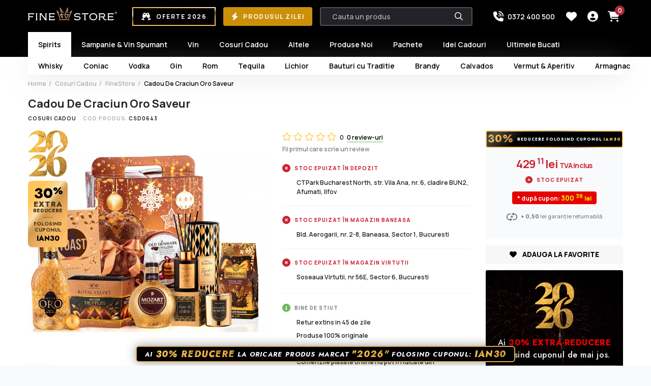

--- FILE ---
content_type: text/html; charset=UTF-8
request_url: https://www.finestore.ro/cadou-de-craciun-oro-saveur
body_size: 41237
content:
<!DOCTYPE html>
<html lang="ro">
<head>
    <meta charset="UTF-8">
    <meta http-equiv="Content-Type" content="text/html; charset=UTF-8">
    <meta http-equiv="X-UA-Compatible" content="IE=edge">

        <title>Cadou De Craciun Oro Saveur Cosuri Cadou | FineStore</title>
        <meta name="viewport" content="width=device-width, initial-scale=1, maximum-scale=1, maximum-scale=1, user-scalable=0">
        <meta name="description" content="Cutia Cadou Oro Saveur e tocmai bună de împărțit la doi. Are două băuturi senzaționale, un panettone dolofan care ajunge la toată lumea, praline, trufe și fursecuri daneze pentru fiecare. Are și o lumânare parfumată pentru cei care prefer" />
            <link rel="canonical" href="https://www.finestore.ro/cadou-de-craciun-oro-saveur" />
        <base href="https://www.finestore.ro/" />

    <link rel="apple-touch-icon" sizes="180x180" href="/apple-touch-icon.png">
    <link rel="icon" type="image/png" sizes="32x32" href="/favicon-32x32.png">
    <link rel="icon" type="image/png" sizes="16x16" href="/favicon-16x16.png">
    <link rel="manifest" href="/site.webmanifest">

    <link rel="preconnect" href="https://assets.finestore.ro/resources/">
    <link rel="preconnect" href="https://fonts.gstatic.com">

    <!-- BS 4.6.0 GRID ONLY -->
    <link rel="stylesheet" href="https://assets.finestore.ro/resources/css/bootstrap-grid.css?v=20260120">
    <!-- <link rel="stylesheet" href="https://assets.finestore.ro/resources/css/bootstrap-grid.min.css?v=20260120"> -->

    
    <style>.jost{font-family:"Jost",sans-serif}.gochi{font-family:'Gochi Hand';font-weight:400}.lucky{font-family:'Luckiest Guy';font-weight:400}.bangers{font-family:'Bangers';font-weight:400}.poppins{font-family:'Poppins';font-weight:400}.exo{font-family:'Exo';font-weight:700}.exo2{font-family:'Exo 2';font-weight:700}.berkshire{font-family:'Berkshire Swash';font-weight:400}.molle{font-family:'Molle';font-weight:400;font-style:italic}header{background-color:#000;color:#FFF;position:relative;transition:background-color 200ms ease}.header_top{padding-top:14px;margin-bottom:12px}.finestore_logo img{max-width:175px;height:auto}.lichidari_stoc_header,.oferte_speciale_header{padding-right:0}.lichidari_stoc_header .btn span,.oferte_speciale_header .btn span{line-height:100%;vertical-align:middle}.lichidari_stoc_header .btn svg,.oferte_speciale_header .btn svg{height:16px;display:inline-block;vertical-align:middle;margin-right:3px;margin-top:-1px}.lichidari_stoc_header .btn i,.oferte_speciale_header .btn i{font-size:15px;display:inline-block;vertical-align:middle;margin-right:5px}.lichidari_stoc_header .btn,.oferte_speciale_header .btn{font-size:12px;font-weight:700;padding:10px 16px;border:none;line-height:135%;letter-spacing:.13em}.lichidari_stoc_header .btn{background-color:rgba(255,180,10,80%);color:#FFF}.lichidari_stoc_header .btn:hover{background-color:rgba(255,180,10,100%);color:#FFF}.lichidari_stoc_header .btn:active{color:#FFF!important}.contact_header .btn{height:36px;padding:.53rem .5rem;background-color:#000;border-color:#000;color:#C1C8D7}.contact_header .btn:hover{height:36px;padding:.53rem .5rem;background-color:#18191A;border-color:#18191A;color:#C1C8D7}.contact_header .fa-phone-volume{font-size:20px;margin-right:5px;color:#FFF}.extra_links_header{display:flex;font-size:14px;font-weight:600}.extra_links_header .him_icon_item>a{margin-right:20px;color:#C1C8D7}.extra_links_header .him_icon_item>a:hover{color:#FFF}.header_search{max-width:480px}.header_search_wrapper{transition:background-color 200ms ease;display:flex;background-color:rgba(171,177,188,.2);border:2px solid rgba(255,255,255,.2);border-radius:4px;padding:2px 2px 2px 22px;position:relative}.header_search_wrapper.active,.header_search_wrapper:hover{background-color:#FFF;color:#000}.header_search_bar{flex:1;background-color:transparent;border:none;color:rgba(255,255,255,.4);height:29px;line-height:100%}.header_search_wrapper.active .header_search_bar,.header_search_wrapper:hover .header_search_bar{color:#000}.header_search_bar::-webkit-input-placeholder{color:rgba(255,255,255,.6);opacity:1}.header_search_bar:-ms-input-placeholder{color:rgba(255,255,255,.6);opacity:1}.header_search_bar::placeholder{color:rgba(255,255,255,.6);opacity:1}.header_search_wrapper.active .header_search_bar::-webkit-input-placeholder,.header_search_wrapper:hover .header_search_bar::-webkit-input-placeholder{color:#000;opacity:1}.header_search_wrapper.active .header_search_bar:-ms-input-placeholder,.header_search_wrapper:hover .header_search_bar:-ms-input-placeholder{color:#000;opacity:1}.header_search_wrapper.active .header_search_bar::placeholder,.header_search_wrapper:hover .header_search_bar::placeholder{color:#000;opacity:1}.header_search_btn{display:block;width:46px;height:29px;line-height:29px;cursor:pointer;text-align:center;border-radius:2px}.header_icons_menu{margin-left:auto}.mobile_icons_menu>.him_icon_item>.him_icon>.fa-times,.header_icons_menu>.him_icon_item>.him_icon>.fa-times{display:none;font-size:24px}.him_icon_item{position:relative;display:inline-block;vertical-align:top}.him_icon{position:relative;transition:background-color 200ms ease;font-size:21px;display:inline-block;vertical-align:top;width:36px;height:36px;border-radius:8px;text-align:center;line-height:36px;user-select:none;margin-left:3px}.him_icon_item:hover .him_icon,.him_icon:hover{cursor:pointer}.him_icon_count{background-color:#AA2C37;color:#FFF;font-size:12px;font-weight:600;width:19px;height:19px;text-align:center;line-height:20px;display:block;position:absolute;right:-3px;top:-3px;border-radius:100%}.menu_disabled{-webkit-touch-callout:none;-webkit-user-select:none;-khtml-user-select:none;-moz-user-select:none;-ms-user-select:none;user-select:none;pointer-events:none;cursor:default}.header_mega_menu li,.header_mega_menu ul{margin:0;padding:0;list-style:none}.header_mega_menu>ul{display:flex;font-size:14px;position:relative}.header_mega_menu>ul>ul,.header_mega_menu>ul>ul>ul{display:none}.header_mega_menu>ul>li{white-space:nowrap}.header_mega_menu>ul>li>a{text-align:center;color:#FFF;font-weight:600;padding:14px 25px;display:block;vertical-align:top;transition:all 200ms ease,padding 0ms linear;position:relative;z-index:1}.header_mega_menu>ul>li.default>a,.header_mega_menu>ul>li.active>a,.header_mega_menu>ul>li>a:hover{background-color:#FFF;color:#000}.header_mega_menu>ul>li>ul{display:none;background-color:#FFF;color:#000;position:absolute;top:100%;left:0;width:100%;box-shadow:0 5px 48px 0 rgba(171,177,188,.28)}.header_mega_menu>ul>li.default>ul,.header_mega_menu>ul>li.active>ul{display:flex}.header_mega_menu>ul>li>ul>li{white-space:nowrap}.header_mega_menu>ul>li>ul>li>a{text-align:center;font-weight:600;padding:7px 25px;display:block;vertical-align:top;transition:all 200ms ease,padding 0ms linear;position:relative;color:#000}.header_mega_menu>ul>li>ul.hmm_multi_items>li>a{padding-left:20px;padding-right:20px}.header_mega_menu>ul>li>ul>li>a:after{height:4px;width:100%;position:absolute;bottom:0;left:0;background-color:#C3996B;content:"";opacity:0;transition:opacity 200ms ease}.header_mega_menu>ul>li>ul>li.default>a:after,.header_mega_menu>ul>li>ul>li.active>a:after,.header_mega_menu>ul>li>ul>li:hover>a:after{opacity:1}.header_mega_menu>ul>li>ul>li>ul>li{white-space:normal}.header_mega_menu>ul>li>ul>li>ul{display:none;position:absolute;left:0;top:100%;width:100%;background-color:#fff;box-shadow:0 5px 48px 0 rgba(171,177,188,.28);border-top:1px solid #EBECEF}.header_mega_menu>ul>li>ul>li.active>ul{display:flex}.hmm_full_wrapper{display:flex}.header_mega_menu .hmm_col{flex:1;position:relative;display:block;padding:22px;border-right:1px solid #EBECEF;background-repeat:no-repeat;background-size:cover;background-position:center bottom}.hmm_col:last-child{border-right:0}.hmm_col>a{font-size:16px;color:#ABB1BC;display:block;margin-bottom:12px;font-weight:700}.hmm_col ul{margin-bottom:12px}.hmm_col_img{border-right:0;min-height:420px}.hmm_col_img>a{color:#000}.hmm_col_img ul{margin-bottom:6px}.header_mega_menu .hmm_col_viewmore{margin-top:12px}.hmm_col_viewmore a{color:#80818C;font-weight:600}.header_mega_menu .hmm_col_fav{text-align:center;padding-top:35px;border-right:0!important}.hmmcf_thumb{margin-bottom:10px;position:relative;z-index:1}.hmmcf_name{font-size:14px;font-weight:600;color:#000;margin-bottom:2px;border:0 none}.hmmcf_name a{border:0}.hmmcf_categ{font-size:10px;font-weight:700;color:#ABB1BC;letter-spacing:.6px;margin-bottom:2px}.hmmcf_details{font-size:12px;font-weight:600}.hmmcf_price{font-size:16px;color:#CC2332;margin-top:10px;font-weight:600;width:100%}.hmmcf_price sup{font-size:10px;margin-left:-1px}.hmmcf_btn .btn{padding-top:.5rem;padding-bottom:.5rem;margin-top:16px;letter-spacing:.034rem;font-size:12px;font-weight:800;text-transform:uppercase;border-radius:4px}.hmmcf_discount{color:#ABB1BC;margin-right:5px;display:block}.inline_price .hmmcf_discount{display:inline;text-decoration:line-through}.fshr_inner:not(.inline_price) .hmmcf_discount{font-size:12px;margin-right:0;margin-bottom:2px}.hmmcf_offer_stamp{display:flex;position:absolute;top:0;letter-spacing:1px;width:100%;left:0;font-weight:800;font-size:10px;text-align:center;z-index:2}.hmmcf_offer_stamp>div{padding:2px 5px}.hmmcf_offer_stamp>div:first-child{background-color:#FAE8EA;color:#CC2332;flex:3}.hmmcf_offer_stamp>div:last-child{background-color:#CC2332;color:#FFF;flex:1}.hmmcf_offer_inline{letter-spacing:1px;margin-top:5px;color:#CC2332;font-size:10px;font-weight:600}.hmmcf_offer_inline>div{display:inline-block;vertical-align:middle;margin-bottom:4px;padding:2px 9px}.hmmcf_offer_inline>div:last-child{background-color:#CC2332;color:#FFF}.inline_info:hover{color:#000;cursor:pointer}.fshr_inner.temp{padding-top:42px}.fshr_inner.temp .hmmcf_addtofav{top:42px}.fshr_inner.stamp_halloween25:after{content:"";background:transparent url(https://assets.finestore.ro/resources/images/events/halloween2025/listing_halloween25_badge.png) no-repeat center center;background-size:45px 70px;width:45px;height:70px;display:inline-block;position:absolute;left:8px;top:47px;z-index:1;pointer-events:none}.fshr_inner.today.stamp_halloween25:after{top:128px}.fshr_inner.halloween25{border-radius:4px 4px 2px 2px;padding-top:44px;padding-bottom:167px}.fshr_inner.halloween25 .hmmcf_addtofav{top:42px}.halloween25_ribbon{font-family:"Jost";text-align:left;border-radius:4px;overflow:hidden;margin:0!important;height:40px;position:absolute;top:0;left:0;width:100%;z-index:2;padding:0;border:1px solid #FFF;font-weight:700}.halloween25_ribbon>div:first-child{background-color:#000;color:#FFF;border-radius:4px;display:flex;margin-right:2px;align-items:center;padding-left:4px;padding-right:4px}.halloween25_ribbon>div:first-child>span:first-child{font-family:"Burn to Death";padding-top:5px;color:#FF5700;font-size:27px;line-height:80%;font-weight:400}.halloween25_ribbon>div:first-child>span:last-child{padding-left:4px;font-weight:700;line-height:60%;font-size:9px;letter-spacing:1px;padding-bottom:3px}.halloween25_ribbon>div:first-child>span:last-child>strong{margin-left:-.5px;letter-spacing:1.4px;display:block;font-size:14px;line-height:100%}.halloween25_ribbon>div:last-child{padding-top:5px;text-align:center;border-radius:4px;background-color:#F00E0E;color:#FFF;font-size:9px;letter-spacing:.4px}.halloween25_ribbon>div:last-child>span{display:block;line-height:100%}.halloween25_ribbon>div:last-child>span:last-child{font-family:"Burn to Death";font-weight:400;font-size:17px;letter-spacing:3px;margin-top:3px;color:#FFF}.halloween25_ribbon.single>div{font-weight:400;background-color:#000;font-family:"Burn to Death";color:#F00E0E;font-size:20px;padding-top:0;margin-right:0;align-items:center;justify-content:center;height:100%}.halloween25_ribbon.single>div .fa-jack-o-lantern{color:#E67200}.halloween25_ribbon.single>div .fa-solid{font-size:18px;height:18px;line-height:18px}.halloween25_ribbon.single>div strong{color:#E67200;font-weight:400}.halloween25_ribbon.single>div>span{padding-top:4px}.halloween25_ribbon.multirow{background-color:#000;top:0;font-family:"Jost"}.halloween25_ribbon.multirow.single:after{background-color:#000}.halloween25_ribbon.multirow>span{color:#FFF;font-size:14px;font-weight:700;line-height:110%;padding-top:0;text-align:center}.halloween25_ribbon.multirow>span:last-child{color:#FF5700;font-size:11px;font-weight:600}.halloween25_ribbon_minus{display:none}:root{--accent-bf-green:#00D926;--accent-bf-green-hover:#08AC25;--accent-bf-green2:#36AC13;--accent-bf-purple:#F0D}.bf-accent-color-green{color:var(--accent-bf-green)}.bf-accent-color-purple{color:var(--accent-bf-purple)}.bf_text_effect25{text-shadow:-2px -1px 0 var(--accent-bf-purple),2px 1px 0 var(--accent-bf-green)}.bf_text_effect25_2{text-shadow:-2px -2px 0 var(--accent-bf-purple),2px 2px 0 var(--accent-bf-green)}.bf_text_effect25_green{text-shadow:1px 1px 0 var(--accent-bf-green)}.bf_text_effect25_purple{text-shadow:-1px -1px 0 var(--accent-bf-purple)}.bf_border_effect25{border:1px solid var(--accent-bf-purple);border-left-color:var(--accent-bf-green);border-bottom-color:var(--accent-bf-green)}.bf_shadow_effect25{box-shadow:-2px -2px 0 var(--accent-bf-green-hover),2px 2px 0 var(--accent-bf-purple);border-radius:0}.btn-bf25{box-shadow:-1px -1px 0 var(--accent-bf-purple),1px 1px 0 var(--accent-bf-green-hover);border-radius:0}.btn-bf25-header{background:var(--accent-bf-green-hover)!important;box-shadow:-2px -2px 0 var(--accent-bf-purple),2px 1px 0 var(--accent-bf-green-hover);border-radius:0}.btn-bf25:focus,.btn-bf25:hover{background:var(--accent-bf-green-hover)}.btn-bf25-header:focus,.btn-bf25-header:hover{background:var(--accent-bf-purple)!important}.fshr_inner.blackfriday25{box-shadow:-1px -1px 0 var(--accent-bf-purple),1px 1px 0 var(--accent-bf-green-hover);border-radius:0}.fs_home_recommended .fshr_inner.blackfriday25{border:1px solid var(--accent-bf-purple);border-right-color:var(--accent-bf-green);border-bottom-color:var(--accent-bf-green);box-shadow:0 0 0 transparent}.fs_home_recommended .fshr_inner.blackfriday25 .blackfriday25_ribbon{border-right-color:transparent}.fshr_inner.stamp_blackfriday25:after{content:"";background:transparent url(https://assets.finestore.ro/resources/images/events/bf2025/bf25_listing_stamp.png) no-repeat center center;background-size:56px 67.5px;width:56px;height:67.5px;display:inline-block;position:absolute;left:8px;top:45px;z-index:1;pointer-events:none}.fshr_inner.today.stamp_blackfriday25:after{top:128px}.fshr_inner.blackfriday25{border-radius:0 0 4px 4px;padding-top:42px;padding-bottom:167px}.fshr_inner.blackfriday25 .hmmcf_addtofav{top:42px}.blackfriday25_ribbon{font-family:"Jost";text-align:left;font-size:15px;border-radius:0;overflow:hidden;margin:0!important;height:33px;position:absolute;top:0;left:0;width:100%;z-index:2;padding:1px 5px 0 5px;font-weight:800;background:#000;color:#FFF;line-height:100%;border:1px solid transparent;border-bottom-color:var(--accent-bf-green);border-right-color:var(--accent-bf-green);border-bottom-width:2px;box-shadow:0 -2px 14px var(--accent-bf-green)}.fshr_inner.stamp_xmas25:after{content:"";background:transparent url(https://assets.finestore.ro/resources/images/events/xmas2025/listing_badge_santa25.png) no-repeat center center;background-size:58px 62px;width:58px;height:62px;display:inline-block;position:absolute;left:6px;top:45px;z-index:1;pointer-events:none}.fshr_inner.today.stamp_xmas25:after{top:128px}.fshr_inner.xmas25{border-radius:4px 4px 2px 2px;padding-top:44px;padding-bottom:167px}.fshr_inner.xmas25 .hmmcf_addtofav{top:42px}.xmas25_ribbon{font-family:"Jost";text-align:left;border-radius:4px;overflow:hidden;margin:0!important;height:40px;position:absolute;top:0;left:0;width:100%;z-index:2;padding:0;border:1px solid #FFF;font-weight:500}.xmas25_ribbon>div:first-child{background-color:#F8B300;color:#B70C0E;border-radius:4px;display:flex;margin-right:2px;align-items:center;padding-left:4px;padding-right:4px}.xmas25_ribbon>div:first-child>span:first-child{color:#B70C0E;font-size:27px;line-height:80%;font-family:"Molle";font-weight:400;font-style:italic}.xmas25_ribbon>div:first-child>span:last-child{padding-left:4px;font-weight:700;line-height:60%;font-size:9px;letter-spacing:1px;padding-bottom:3px}.xmas25_ribbon>div:first-child>span:last-child>strong{margin-left:-.5px;letter-spacing:1.5px;display:block;font-size:13.8px;line-height:100%}.xmas25_ribbon>div:last-child{padding-top:6px;text-align:center;border-radius:4px;background-color:#AF0501;color:#FFF;font-size:10px;letter-spacing:.4px}.xmas25_ribbon>div:last-child>span{display:block;line-height:90%}.xmas25_ribbon>div:last-child>span:last-child{font-size:18px;font-family:"Berkshire Swash";font-weight:400;letter-spacing:3px;text-transform:lowercase}.xmas25_ribbon.single>div{padding-top:0;margin-right:0;font-weight:400;background-color:#AF0501;color:#FFF;font-size:22px;font-family:"Berkshire Swash";text-transform:lowercase;align-items:center;justify-content:center;height:100%}.xmas25_ribbon.single>div [class*="fa-"]{font-size:16px;height:18px;line-height:18px}.xmas25_ribbon.single>div strong{color:#FFF;font-weight:400}.xmas25_ribbon.single>div>span{position:relative;top:-1px;z-index:1}.xmas25_ribbon.single.super>div>span{top:-2px}.xmas25_ribbon.single.super>div>span:after{content:"";background:transparent url(https://assets.finestore.ro/resources/images/events/xmas2025/orange_line_txt.png) no-repeat center center;background-size:99px 9px;width:99px;height:9px;display:inline-block;position:absolute;right:-4px;top:78%;z-index:-1;pointer-events:none}.xmas25_ribbon.multirow{background-color:#AF0501;top:0;font-family:"Jost"}.xmas25_ribbon.multirow.single:after{background-color:#FDEFE2}.xmas25_ribbon.multirow>span{color:#FFF;font-size:14px;font-weight:700;line-height:110%;padding-top:0;text-align:center}.xmas25_ribbon.multirow>span:last-child{color:#F8B300;font-size:11px;font-weight:600}.xmas25_ribbon_minus{display:none}.fshr_inner.start26 .hmmcf_addtofav{top:38px}.fshr_inner.start26_badge:after{content:"";background:url(https://assets.finestore.ro/resources/images/events/start2026/listing_stamp_start26.png) no-repeat center center;background-size:49.5px 58px;width:49.5px;height:58px;display:inline-block;position:absolute;left:8px;top:45px;z-index:1;pointer-events:none;border-radius:8px}.fshr_inner.today.start26_badge:after{top:123px}.fshr_inner.start26{border-radius:4px 4px 2px 2px;padding-top:38px;padding-bottom:167px}.start26_stamp{font-family:"Jost";text-align:left;border-radius:4px;overflow:hidden;margin:0!important;height:35px;position:absolute;top:0;left:0;right:0;z-index:2;padding:0;border:2px solid #eab959;color:#FFF}.start26_stamp:not(.single)>div:last-child:after{position:absolute;left:-1px;top:50%;transform:translateY(-50%);width:2px;border-radius:6px;content:"";display:block;height:18px;background-color:rgba(255,255,255,.2)}.start26_stamp>div:first-child{display:flex;align-items:center;justify-content:center;background-color:#000;color:#FFF;padding-left:4px;padding-right:4px}.start26_stamp>div:first-child>span:first-child{font-size:22px;font-weight:700;line-height:100%;margin-top:-1px}.start26_stamp>div:first-child>span:last-child{padding-left:4px;font-weight:500;line-height:80%;font-size:8px;letter-spacing:1px}.start26_stamp>div:first-child>span:last-child>strong{margin-left:-.5px;letter-spacing:1.5px;display:block;font-size:12px;font-weight:900;line-height:100%}.start26_stamp>div:last-child{padding:3px;text-align:center;background-color:#000;font-size:12px;letter-spacing:.4px;position:relative}.start26_stamp>div:last-child>span{display:block;line-height:100%}.start26_stamp>div:last-child>span:first-child{padding:0 2px;font-size:8px}.start26_stamp>div:last-child>span:last-child{font-size:16px;letter-spacing:1px;color:#FFF}.start26_stamp.single{align-items:center;justify-content:center;background-color:#000;color:#FFF;font-size:20px;font-weight:700;line-height:100%;padding-top:1px}.start26_stamp.single .fa-star{font-size:16px;color:#FFF;position:relative;top:-1px}.start26_stamp .texture_txt{font-weight:700;background-image:url(https://assets.finestore.ro/resources/images/events/start2025/texture.png);background-size:cover;background-clip:text;-webkit-background-clip:text;color:transparent!important}.start26_stamp.multirow{padding-top:0}.start26_stamp.multirow>span{color:#EEE;font-size:14px;font-weight:600;line-height:110%;padding-top:0;text-align:center}.start26_stamp.multirow>span:last-child{color:#AAA;font-size:10px}@media (max-width:1670px) and (min-width:1241px){.fsprod_ribbon_extratxt2,.fsprod_ribbon_extratxt{display:none}.xmas25_ribbon.single>div{font-size:18px;padding-top:0!important}.xmas25_ribbon.multirow>span{font-size:12.5px}.xmas25_ribbon.multirow>span:last-child{font-size:9px;font-weight:700}.xmas25_ribbon>div:first-child>span:first-child{font-size:25px}.xmas25_ribbon>div:last-child{padding-top:8px}.xmas25_ribbon>div:last-child>span:first-child{font-size:8px}.xmas25_ribbon_extratxt2{display:none}.start26_stamp>div:last-child{padding-top:5px}.start26_stamp>div:last-child>span:last-child{font-size:13px}.start26_stamp.multirow>span{font-size:12.5px}.start26_stamp.multirow>span:last-child{font-size:9px;font-weight:700}}@media (max-width:1240px){.fs_product_similare .start26_stamp>div:last-child>span:first-child .d-sm-inline.d-none{display:none!important}.fs_product_similare .start26_stamp>div:last-child>span:last-child{letter-spacing:0px!important}.fs_product_similare .xmas25_ribbon_extratxt2,.fs_product_similare .xmas25_ribbon_extratxt{display:none!important}.xmas25_ribbon:not(.single)>div:last-child{padding-top:6px}}@media (max-width:991px){.start26_stamp>div:first-child>span:last-child{margin-top:-1px}.fs_lc_rowbox .hcp_bottom_btns .col.d-none+div{padding-left:15px}}@media (max-width:575px){.fsprod_ribbon_extratxt2,.fsprod_ribbon_extratxt{display:none}.xmas25_ribbon.multirow>span{padding-top:0;line-height:100%}.xmas25_ribbon.multirow>span:first-child{font-size:14px}.xmas25_ribbon.multirow>span:last-child{font-size:9px;letter-spacing:.4px;font-weight:700;padding-top:1px}.xmas25_ribbon.single>div{font-size:18px}.xmas25_ribbon_extratxt,.xmas25_ribbon_extratxt2{display:none}.start26_stamp.multirow>span{padding-top:0;line-height:90%}.start26_stamp.multirow>span:first-child{font-size:14px}.start26_stamp.multirow>span:last-child{font-size:9px;letter-spacing:.4px}}@media (max-width:480px){.spacer{display:block;margin-right:0;height:1px;width:100%}.xmas25_ribbon.single>div .fa-solid{font-size:14px;line-height:14px;height:14px}.xmas25_ribbon.single>div{font-size:16px;letter-spacing:1px}.fshr_inner.today.stamp_xmas25:after{top:110px}.xmas25_ribbon>div:first-child>span:first-child{font-size:22px;line-height:100%}.xmas25_ribbon>div:first-child>span:last-child{display:none}.xmas25_ribbon>div:last-child>span:last-child{letter-spacing:1px}.xmas25_ribbon.discount>div .fa-solid{display:none}.xmas25_ribbon_minus{display:inline}.start26_stamp.single{font-size:16px;white-space:nowrap}.start26_stamp.single .fa-star{font-size:13px}.fshr_inner.start26_badge:after{left:5px;top:40px}.fshr_inner.today.start26_badge:after{top:103px}.start26_stamp>div:last-child{padding-top:5px}.start26_stamp>div:last-child>span:first-child{margin-top:0;margin-bottom:1px}.start26_stamp>div:last-child>span:last-child{font-size:12px;letter-spacing:0}.start26_stamp>div:first-child>span:first-child{font-size:20px;margin-top:1px}.start26_stamp>div:first-child>span:last-child{font-size:7.3px}.start26_stamp>div:first-child>span:last-child>strong{font-size:11px}}@media (max-width:400px){.xmas25_ribbon.multirow>span:first-child{font-size:12px}.xmas25_ribbon.super>div{font-size:18px}.xmas25_ribbon.super>div>.fa-hat-santa{display:none}.start26_stamp.single .fa-star{font-size:11px}.start26_stamp.single{font-size:15px}.start26_stamp.multirow>span:first-child{font-size:13px}.start26_stamp:not(.single)>div:last-child:after{left:2px}.start26_stamp>div:last-child>span:last-child{font-size:11px}.start26_stamp>div:last-child>span:first-child{font-size:8px;padding-top:1px}.start26_stamp>div:first-child>span:first-child{font-size:15px}.start26_stamp>div:first-child>span:last-child{font-size:6px;padding-left:2px}.start26_stamp>div:first-child>span:last-child>strong{font-size:8.7px}}@media (max-width:356px){.start26_stamp.multirow>span:first-child{font-size:12px}.start26_stamp:not(.single)>div:last-child:after{width:1px;left:0}.fshr_inner.stamp_xmas25:after{transform:scale(.8);transform-origin:left top}.xmas25_ribbon>div:last-child>span:last-child{font-size:17px;letter-spacing:0}}.header_mobile_bar{background-color:#F9FAFB;color:#000;position:relative;z-index:10}.mobile_open_btn{padding-right:8px}.mobile_open_btn .him_icon_item{cursor:pointer;user-select:none;white-space:nowrap}.mobile_open_btn .fa-bars{display:block}.header_mobile_bar .him_icon .fa-times,.mobile_open_btn .active .fa-bars{display:none}.mobile_open_btn .active .fa-times{display:block;font-size:24px;color:#000}.mobile_open_btn .him_icon{margin-left:0;margin-right:5px;color:#C3996B;vertical-align:middle}.mobile_open_btn .him_txt{font-size:18px;font-weight:600;letter-spacing:-.4px;vertical-align:middle;display:inline-block}.header_mobile_bar .oferte_speciale_header{padding-right:0;padding-left:0}.header_mobile_bar .oferte_speciale_header .fa-fire{font-size:25px;display:inline-block;vertical-align:middle}.header_mobile_bar .oferte_speciale_header .btn{font-size:14px;font-weight:800;text-align:left;background-color:#CC2332;padding:3px 8px;border-radius:4px;height:100%;display:flex;align-items:center}.header_mobile_bar .oferte_speciale_header .btn svg{height:20px}.header_mobile_bar .oferte_speciale_header .btn>span{display:inline-block;vertical-align:middle;margin-left:3px;line-height:120%}.mobile_icons_menu{padding-left:3px}.hmm_cat_desc{font-size:14px;color:#ABB1BC}.hmm_cat_img{margin-right:8px}.mobile_search_wrapper{display:none}.mobile_search_inner{display:flex;border-radius:6px;background-color:#FFF;margin-top:8px;padding:2px 0}.mobile_search_input{flex:1;font-size:16px;font-weight:600;height:44px;border-radius:6px;line-height:100%;border:none;text-indent:10px}.mobile_search_btn{background-color:#F1F2F3}.mobile_search_btn:hover{background-color:#000;color:#FFF}.mobile_search_input::-webkit-input-placeholder{color:#ABB1BC}.mobile_search_input:-ms-input-placeholder{color:#ABB1BC}.mobile_search_input::placeholder{color:#ABB1BC}.mim_search_btn .him_icon.active .fa-search{display:none}.mim_search_btn .him_icon.active .fa-times{display:block;font-size:24px}.swiper4items .swiper-slide{height:auto;margin-right:30px;width:16.6667%;user-select:none}.swiper-pagination-bullet-active{background-color:#000}.fs_breadcrumbs{padding-top:45px;padding-bottom:16px}.fs_breadcrumbs ul{color:#000;list-style:none;margin:0;font-size:12px;font-weight:600}.fs_breadcrumbs ul li{display:inline-block;vertical-align:top}.fs_breadcrumbs ul a{color:#ABB1BC;border:none}.fs_breadcrumbs ul a:hover{text-decoration:underline}.fs_breadcrumbs ul li:not(:last-child):after{color:#ABB1BC;content:"/";display:inline-block;margin:0 5px}.fs_breadcrumbs ul li:last-child a{color:#000}.product_page_top_wrapper{background-color:#FFF;padding-bottom:64px}.product_specs{font-size:14px;font-weight:600;margin-left:0;margin-right:0;margin-bottom:52px;margin-top:5px}.product_specs .row:nth-child(odd){background-color:#F9FAFB}.product_specs .row>div{padding-top:2px;padding-bottom:2px}.product_specs .row>div:first-child{color:#ABB1BC}.product_specs .row>div:last-child{text-align:right}.product_stars_wrapper{padding-top:64px}.product_stars_wrapper .inner{background-color:#FFF;padding:44px;border-radius:8px;margin-bottom:32px}.product_rating_stars{color:#C1C8D7;margin-bottom:20px;user-select:none;margin-top:5px}.product_rating_stars .prs_inner{display:inline-block;vertical-align:top}.product_rating_stars i[class*="fa-star"]{font-size:49px;cursor:pointer;padding-top:2px;padding-left:5px;padding-right:5px;line-height:48px}.product_rating_stars .fas{color:#FFBA00}.product_rating_full .row{margin-bottom:16px;font-weight:600;font-size:14px;color:#000;justify-content:center;align-items:center}.product_rating_full i[class*="fa-star"]{color:#C1C8D7}.product_rating_full .row>div:last-child{color:#80818C}.product_rating_full .prf_bar{padding-left:15px;padding-right:15px}.prf_normal_bar{background-color:#F9F9F9;border-radius:5px;width:100%;height:12px;overflow:hidden;position:relative}.prf_active_bar{transition:width 200ms ease;background-color:#FFB40A;border-radius:5px;display:block;position:absolute;left:0;top:0;height:100%}.product_reviews_wrapper .inner{background-color:#fff;border-radius:8px;padding:20px;font-size:14px}.product_reviews_wrapper .row{margin-left:-6px;margin-right:-6px}.product_reviews_wrapper .row>div[class*="col"]{padding-left:6px;padding-right:6px;margin-bottom:12px}.prw_user_name{font-weight:600;margin-bottom:5px}.prw_date_added{opacity:40%;margin-left:5px}.prw_user_rating{font-size:10px;font-weight:700;letter-spacing:.1em}.prw_user_rating>div{display:inline-block;vertical-align:middle;margin-right:9px}.prw_user_rating>div:nth-child(2){opacity:40%}.prw_verified>i{color:#6BB95C;font-size:14px;display:inline-block;vertical-align:middle}.prw_verified>span{display:inline-block;vertical-align:middle}.prwur_stars i[class*="fa-star"]{color:#FFBA00;font-size:12px}.prwur_stars i[class*="fa-star"]:not(:last-child){margin-right:1px}.prw_user_comment{font-size:16px;font-weight:400;margin-top:10px}.product_reviews_wrapper .fs_pagination .fsp_info_pages{font-size:16px;color:#000}.product_prizes_wrapper{margin-bottom:30px;text-align:left}.product_prizes_wrapper .ppw_inner{margin-top:30px;padding-top:30px;border-top:1px solid rgba(112,112,112,.2);border-bottom:1px solid rgba(112,112,112,.2);margin-bottom:30px;padding-bottom:30px}.product_prizes_wrapper .inner{background-color:#fff;border-radius:8px;padding:20px;font-size:12px;font-weight:600;height:100%}.product_prizes_wrapper .row{margin-left:-6px;margin-right:-6px}.product_prizes_wrapper .row>div[class*="col"]{padding-left:6px;padding-right:6px;margin-bottom:12px}.pprize_thumb_title{margin-bottom:8px;font-weight:600;font-size:14px;display:flex;align-items:center}.pprize_thumb_title img{margin-right:10px}.pprize_contest{color:#80818C;margin-top:4px}.product_history_nav{margin-bottom:60px}.phn_item{margin-right:12px;border-radius:4px;background-color:#FFF;margin-bottom:12px}.phn_item>a{display:inline-block;vertical-align:top;border:0 none}.pp_product_add_to_fav.active .btn{color:#CC2332}.pp_product_add_to_fav.active .btn:hover{color:#FFF}.product_top_wrapper{margin-bottom:0}.pp_product_data_row{font-size:10px;font-weight:700;letter-spacing:.1em}.pp_product_data_row>span{margin-right:5px}.pp_product_slider_discount{border-radius:2px;color:#FFF;background-color:#000;font-size:16px;font-weight:600;position:absolute;left:0;top:0;height:46px;width:62px;text-align:center;padding:10px;display:inline-block}.pp_product_slider_discount.red{background-color:#CC2332}.pp_product_slider_discount.right{left:auto;right:0}.pp_product_slider_full_image{position:relative;text-align:center;margin-bottom:16px}.pp_product_slider_full_image img{cursor:pointer}.pp_psas_item{margin-right:4px;margin-bottom:5px;border-radius:4px;overflow:hidden;width:44px;height:44px;position:relative;border:1px solid #F3F4F6;text-align:center;cursor:pointer;display:inline-block}.pp_psas_item.active{border-color:#dcdcdc}.pp_psas_item img{max-width:100%;height:auto}.pp_psas_item.video:after{position:absolute;content:"";z-index:1;width:100%;height:100%;top:0;left:0;background-color:rgba(0,0,0,.5)}.pp_psas_item.video:before{position:absolute;content:"\f04b";z-index:2;left:50%;top:50%;transform:translate(-51%,-50%);color:#FFF;font-family:"Font Awesome 6 Pro";font-weight:900}.pp_product_review_group{font-size:12px;font-weight:600}.pp_product_rating_current{color:#FFBA00;font-size:16px}.pp_product_rating_current i{margin-right:4px}.pp_product_rating_current_num{margin-right:4px}.pp_product_delivery_minimal{color:#80818C;font-size:12px;font-weight:600;margin-bottom:17px}.pp_pd_section_title{font-size:14px;font-weight:600;letter-spacing:.034em}.pppb_title,.pp_pd_section_title.green-color,.pp_pd_section_title.red-color{font-size:10px;font-weight:800;letter-spacing:.1em}.pp_pd_section_title.green-color i,.pp_pd_section_title.red-color i{color:inherit}.pp_pd_section_title i{position:relative;z-index:1;top:-1px;font-size:16px;color:#C1C8D7;margin-right:4px;vertical-align:middle;display:inline-block}.pp_pd_section_content{font-size:12px;font-weight:600;padding-left:28px;margin-top:7px;margin-bottom:18px}.pp_pd_section_content .btn{font-size:10px;font-weight:800;letter-spacing:.1em}.pppb_title span,.pp_product_price_availability span,.pp_pd_section_content span{display:inline-block;vertical-align:middle}.pp_pd_section_content .fa-times,.pp_pd_section_content .fa-check{margin-right:4px}.pppdd_section{margin-left:10px;padding-left:18px;border-left:1px solid rgba(194,200,214,.2)}.pp_product_delivery_availability{margin-top:16px;padding-top:16px;border-top:1px solid rgba(194,200,214,.2)}.pp_product_discount_bar{border-radius:2px;background-color:#000;font-size:10px;font-weight:800;letter-spacing:.1em;text-align:center;padding:4px;color:#FFF}.pp_product_discount_bar.reducere{background-color:#F5E4E7;color:#CC2332}.pp_product_discount_bar.blackfriday{font-family:"Pacifico";font-size:15px;background-color:#1C1C1C;font-weight:400;color:#CC2332;padding:0;overflow:hidden}.pp_product_discount_bar.blackfriday .super{font-size:12px;font-family:"Manrope";font-weight:700;background-color:#CC2332;color:#FFF;line-height:100%}.pp_product_price_area .inner{margin-bottom:12px;background-color:#F9FAFB;padding:12px 12px 20px 12px;font-size:14px;text-align:center}.pp_product_price_area .inner>*:last-child{margin-bottom:0}.pp_product_price_old{font-weight:400;font-size:14px}.pp_p_price_old_num{font-weight:700}.pp_product_price_actual{font-size:22px;font-weight:700;letter-spacing:-.034em;color:#CC2332;margin-top:4px;margin-bottom:4px}.pp_product_price_actual>.tva_inclus{font-size:14px}.pp_product_price_notva{font-size:16px;font-weight:700;letter-spacing:-.034em;color:#80818C;margin-bottom:12px}.pp_product_price_availability{margin-bottom:20px;font-size:10px;font-weight:800;letter-spacing:.1em}.pp_product_price_availability i{margin-right:4px;font-size:14px;vertical-align:middle}.pp_product_stock_input{transition:border 300ms ease;border-radius:4px;margin-right:8px;min-height:44px;width:44px;text-align:center;line-height:100%;font-size:14px;font-weight:800;border:2px solid #EBECEF}.pp_product_stock_input:hover,.pp_product_stock_input:focus{border-color:#C5C6C7}.pp_product_benefits{margin-top:22px;font-size:12px;font-weight:600;border-top:1px solid rgba(194,200,214,.2);margin-bottom:16px;padding-bottom:18px;padding-top:16px}.pppb_title{color:#80818C}.pppb_title i{font-size:16px;vertical-align:middle}.pp_product_more_options{margin-bottom:15px;text-align:center;color:#ABB1BC;font-size:12px;font-weight:600}.pp_product_more_options>.row{margin:auto;max-width:202px}.pp_product_brand_products .row>div>a,.pp_product_more_options .row>div>a{color:#ABB1BC;border:0 none;display:inline-block;vertical-align:top;margin-left:2px;margin-right:2px;text-align:center;margin-bottom:3px}.pp_product_brand_products .row>div>a>span:first-child,.pp_product_more_options .row>div>a>span:first-child{display:block;border:1px solid #EBECEF;border-radius:2px;padding:2px;width:46px;height:46px;margin:auto}.pp_product_more_options .row>div>a.active,.pp_product_more_options .row>div>a:hover{color:#000}.pp_product_more_options .row>div>a:hover>span:first-child,.pp_product_more_options .row>div>a.active>span:first-child{border-color:#C2C8D6}.pp_product_brand_logo img{width:180px}.pp_product_brand_products{font-size:12px;text-align:center;font-weight:600}.pp_product_brand_products .row>div>a>span:first-child{width:73px;height:73px}.pp_product_brand_products .row>div>a:hover>span{border-color:#C2C8D6}.pp_product_prizes .inner{background-color:#F9FAFB;border-radius:8px;padding:12px}.pprize_link_all a{border:0 none;color:#80818C}.pprize_link_all a:hover{color:#000}.pppdd_pricing_bar_wrapper{font-size:12px;font-weight:700}.pppdd_pricing_bar{margin-top:4px;margin-bottom:12px}.pppdd_pricing_bar_normal{background-color:#EBECEF;width:100%;height:4px;overflow:hidden;position:relative}.pppdd_pricing_bar_active{transition:width 200ms ease;background-color:#6BB95C;position:absolute;left:0;top:0;height:100%}.pp_product_back_in_stock.active{background-color:#F9FAFB}.pp_product_back_in_stock.active>.btn{background-color:#000;border-color:#000;color:#FFF}.pp_prod_bis_wrapper{padding:6px 16px 16px 16px;display:none}.pp_product_oos_middle{margin-bottom:20px;padding:26px 8px;border:1px solid #EBECEF;border-radius:2px}.fs_row_stamp{padding:4px;font-size:14px;border-radius:2px;font-weight:600;letter-spacing:.034em;background-color:#CC2332;color:#FFF}.pp_product_oos_middle h3{font-size:24px}.pp_product_no_offer{margin-bottom:20px;padding:3px;background-color:#FAE8EA;font-size:10px;color:#CC2332;font-weight:800;letter-spacing:.1em;text-align:center}.pp_product_slider_discount_bf{font-family:"Pacifico";padding-top:44px;font-size:40px;font-weight:400;position:absolute;left:0;top:0;background:url(https://assets.finestore.ro/resources/images/bf_product_badge.png) no-repeat left top;width:101px;height:65px;background-size:101px 65px}.pp_product_slider_poftheday{text-align:left;color:#FFF;font-size:16px;font-weight:600;padding-left:38px;padding-top:92px;position:absolute;left:0;top:0;background:url(https://assets.finestore.ro/resources/images/produsul_zilei_huge.png);width:148px;height:121px;background-size:148px}.pp_product_slider_poftheday_nodisc{text-align:left;color:#FFF;font-size:16px;font-weight:600;padding-left:38px;padding-top:92px;position:absolute;left:0;top:0;background:url(https://assets.finestore.ro/resources/images/produsul_zilei_nodisc.png);width:148px;height:121px;background-size:148px}.pp_product_poftheday_timer{margin-bottom:8px;background-color:#FFB40A;color:#000;padding:9px;background-image:url(https://assets.finestore.ro/resources/images/timer_bg.png);background-size:cover;border-radius:4px;text-align:center;font-size:12px;font-weight:600}.pp_product_poftheday_timer p:first-child{font-size:10px;letter-spacing:.1em;font-weight:800;margin-bottom:8px}.ppp_potd_clock_nums{margin-bottom:8px;font-size:34px;font-weight:400;letter-spacing:.034em;color:rgba(20,21,22,.2)}.ppp_potd_clock_nums>span{margin:0 2px;width:56px;display:inline-block;vertical-align:middle;text-align:center;background-color:#FFF;font-weight:500;color:#FFB40A;border-radius:4px}#pp_product_slider_modal .fs_modal_inner{max-width:1080px}#pp_product_slider_modal .swiper-button-next:after,#pp_product_slider_modal .swiper-button-prev:after{font-size:18px;color:#000;text-shadow:0 0 4px #fff}.pp_product_slider_modal_slides{max-width:120px;border-right:2px solid #F7F7F7}.pp_product_slider_modal_row{margin-top:-25px;margin-bottom:-25px}.pp_product_slider_modal_row>div{min-width:0;padding-top:25px;padding-bottom:25px}#pp_product_slider_modal .swiper-slide{padding-left:50px;padding-right:50px;text-align:center;height:calc(var(--app-height) - 210px);user-select:none;-webkit-user-select:none}#pp_product_slider_modal .swiper-wrapper{align-items:center}.form-border-group{border-radius:4px;border:2px solid rgba(171,177,188,.2);transition:border-color 200ms ease;position:relative;margin-bottom:20px;padding:8px 15px;color:#000}.form-border-group.focus{border-color:#BD9A71}.form-border-group select{border:1px solid transparent;color:#80818C;display:block;width:100%;outline:0;background-color:#FFF;margin-left:-4px}.form-border-group option:not(:first-child){color:#000}.form-border-group textarea,.form-border-group input{padding-top:.29em;padding-bottom:.29em;color:inherit;background-color:transparent}.form-border-group textarea{resize:none;max-width:100%}.form_title{line-height:100%;font-size:14px;color:#ccc;position:absolute;left:10px;top:-1px;transform:translateY(-50%);background-color:#fff;padding:0 5px 2px 5px;white-space:nowrap;text-overflow:ellipsis;overflow:hidden;display:block;max-width:80%}.form-border-group.grey .form_title{background-color:#F9FAFB}.form-row{margin-bottom:20px}.valid>.form-border-group,.form-border-group.success{border-color:#52BA7E}.error>.form-border-group,.form-border-group.error{border-color:rgba(204,35,50,.3);color:#CC2332}.form-border-group.warning{border-color:rgba(255,167,0,.3);color:#FFA700}label.error,.form-bgroup-info,.form-bgroup-warning,.form-bgroup-success,.form-bgroup-error{font-size:12px;margin-top:-15px;margin-bottom:20px;letter-spacing:.054em;display:block}.form-bgroup-error{color:#CC2332}.form-bgroup-warning{color:#FFA700}.form-bgroup-info{color:#000}.form-bgroup-success{color:#8EB55F}label.error{color:#CC2332}.controls+.error{margin-bottom:20px;margin-top:-15px}.sp_search_bar_wrapper{max-width:500px;margin:auto}.sp_search_bar_wrapper>div{position:relative}.sp_search_bar_wrapper button{border:0;outline:0;background:none;font-size:20px;color:#000;-webkit-appearance:none;-moz-appearance:none;appearance:none;cursor:pointer;position:absolute;right:10px;top:50%;transform:translateY(-50%)}.sp_search_bar{width:100%;height:52px;line-height:100%;font-size:14px;padding:12px 15px;padding-right:50px;border:2px solid #C3996B;border-radius:4px}</style>
    <!-- Main Style -->
    <link rel="stylesheet" href="https://assets.finestore.ro/resources/css/style.css?v=20260120">
    <!-- <link rel="stylesheet" href="https://assets.finestore.ro/resources/css/style.min.css?v=20260120"> -->

    <!-- Page Only CSS -->
	
    <link rel="preconnect" href="https://www.googletagmanager.com">
    <link rel="preconnect" href="https://www.google-analytics.com">
    <!-- Analytics -->
    <!-- Global site tag (gtag.js) - Google Analytics -->
    <script async src="https://www.googletagmanager.com/gtag/js?id=UA-61417771-1"></script>
    <script>
        window.dataLayer = window.dataLayer || [];
        function gtag(){dataLayer.push(arguments);}
        gtag('js', new Date());
        gtag('config', 'UA-61417771-1');
    </script>
    <!-- End Analytics -->

    <!-- Google tag (gtag.js) 2024 -->
    <script async src="https://www.googletagmanager.com/gtag/js?id=G-D127783BQF"></script>
    <script>
        window.dataLayer = window.dataLayer || [];
        function gtag(){dataLayer.push(arguments);}
        gtag('js', new Date());

        gtag('config', 'G-D127783BQF');
    </script>
    <!-- End Google tag (gtag.js) 2024 -->

    <script defer data-domain="finestore.ro" src="https://plausible.io/js/script.pageview-props.revenue.tagged-events.js"></script>
    <script>window.plausible = window.plausible || function() { (window.plausible.q = window.plausible.q || []).push(arguments) }</script>

    <!-- Meta Pixel Code -->
    <script>
        !function(f,b,e,v,n,t,s)
        {if(f.fbq)return;n=f.fbq=function(){n.callMethod?
            n.callMethod.apply(n,arguments):n.queue.push(arguments)};
            if(!f._fbq)f._fbq=n;n.push=n;n.loaded=!0;n.version='2.0';
            n.queue=[];t=b.createElement(e);t.async=!0;
            t.src=v;s=b.getElementsByTagName(e)[0];
            s.parentNode.insertBefore(t,s)}(window, document,'script',
            'https://connect.facebook.net/en_US/fbevents.js');
        fbq('init', '249378468769432');
        fbq('track', 'PageView');
    </script>
    <noscript><img height="1" width="1" style="display:none" src="https://www.facebook.com/tr?id=249378468769432&ev=PageView&noscript=1"/></noscript>
    <!-- End Meta Pixel Code -->
    <script src="https://www.google.com/recaptcha/api.js" async defer></script>
    
    <script type="text/javascript" src="//dynamic.criteo.com/js/ld/ld.js?a=51111" async="true"></script>

        <script type="application/ld+json">
    {
        "@context": "https://schema.org",
        "@type": "Product",
        "aggregateRating": {
            "@type": "AggregateRating",
            "ratingValue": "0",
            "reviewCount": "0"
        },
        "description": "Cutia Cadou Oro Saveur e tocmai bună de împărțit la doi. Are două băuturi senzaționale, un panettone dolofan care ajunge la toată lumea, praline, trufe și fursecuri daneze pentru fiecare. Are și o lumânare parfumată pentru cei care preferă o",
        "name": "Cadou De Craciun Oro Saveur",
        "image": "https://assets.finestore.ro/image/654x615/produse/catalog/poze_produse_FS/pachete_7/CSD0643-Cadou-de-Craciun-Oro-Saveur-new2-654x615.jpg",
        "sku": "CSD0643",
        "mpn": "CSD0643",
        "brand": {
            "@type": "Thing",
            "name": "FineStore"
        },
        "offers": {
            "@type": "Offer",
            "availability": "https://schema.org/OutOfStock",
            "price": "429.11",
            "priceCurrency": "RON"
        }
    }
</script>	</head>
<body class="fs_product_page">
<header>
    <div class="container">

        <div class="header_top">
            <div class="row flex-nowrap">
                <div class="col-auto finestore_logo">
                    <a href="https://www.finestore.ro/"><img src="https://assets.finestore.ro/resources/images/logo_finestore_x4.png" width="700" height="100" alt="Logo Finestore"></a>
                </div>

                <div class="col-auto oferte_speciale_header">
                    <a href="https://www.finestore.ro/cmp/start-2026" class="btn btn-success position-relative overflow-hidden btn_ny26"><i class="fa-solid fa-champagne-glasses"></i> <span>OFERTE 2026</span></a>
                    <style>
                        .btn_ny26 { padding: 8px 16px !important; color: #FFF; background: #000 !important;border-radius: 0;border: 2px solid !important; border-image: linear-gradient(176deg, #f7b627 0%, #fdf4e5 32%, #8a6022 46%, #8a6022 47%, #f9be5b 66%, #f9be5b 100%) 2 !important; }
                        .btn_ny26:hover { background: linear-gradient(169deg, #95652B 2%, #95652B 6%, #FFBF63 70%) !important; color: #000; }
                    </style>
                </div>

                <div class="col-auto lichidari_stoc_header">
                    <a href="https://www.finestore.ro/produsul-zilei" class="btn btn-warning"><i class="fas fa-bolt"></i> <span>PRODUSUL ZILEI</span></a>
                </div>

                <div class="col header_search">
                    <div class="header_search_wrapper">
                        <input class="header_search_bar" enterkeyhint="done" tabindex="-1" type="text" placeholder="Cauta un produs" value="">
                        <div class="header_search_btn"><i class="far fa-search"></i></div>
                        <div class="header_search_autocomplete" id="headerSearchResults">

                        </div>
                    </div>
                </div>

                <div class="col-auto extra_links_header align-items-center">
                    <div class="him_icon_item"><a href="https://www.finestore.ro/despre-noi">Despre noi</a></div>
                    <div class="him_icon_item">
                        <a href="javascript:void(0);">Magazine</a>
                        <div class="header_popup_menu header_magazine_popup">
                            <div class="hpm_inner">
                                <ul>
                                    <li><a href="https://www.finestore.ro/magazinul-finestore-baneasa"><span class="hp_menu_icon"><i class="far fa-store"></i></span> Magazin Băneasa</a></li>
                                    <li><a href="https://www.finestore.ro/magazinul-finestore-virtutii"><span class="hp_menu_icon"><i class="far fa-store"></i></span> Magazin Virtuții</a></li>
                                    <li><a href="https://www.finestore.ro/depozit-finestore"><span class="hp_menu_icon"><i class="far fa-forklift"></i></span> Depozit | Punct Ridicare</a></li>
                                </ul>
                            </div>
                        </div>
                    </div>
                </div>

                <div class="col-auto header_icons_menu">
                    <div class="him_icon_item him_icon_phone">
                        <span class="him_icon"><i class="fas fa-phone-volume d-inline-block align-middle"></i> <span class="d-none d-xl-inline-block align-middle">0372 400 500</span></span>
                        <div class="header_popup_menu header_contact_popup">
                            <div class="hpm_inner">
                                <ul>
                                    <li><a href="https://www.finestore.ro/contact"><span class="hp_menu_icon"><i class="far fa-mail-bulk"></i></span> Date Contact</a></li>
                                    <li><a href="tel:0372400500"><span class="hp_menu_icon"><i class="far fa-phone-square-alt"></i></span> Sună > 0372 400 500</a></li>
                                </ul>
                            </div>
                        </div>
                    </div>

                    <div class="him_icon_item him_icon_heart">
                        <span class="him_icon" url="https://www.finestore.ro/account/favorite-products"><i class="fas fa-heart"></i><i class="far fa-times"></i></span>
                        <div class="header_popup_menu header_fav_popup">

                        </div>
                    </div>

                    <div class="him_icon_item him_icon_user">
                        <span class="him_icon" url="https://www.finestore.ro/account"><i class="fas fa-user-circle"></i><i class="far fa-times"></i></span>
                        <div class="header_popup_menu header_myaccount_popup">
                            <div class="hpm_inner">
                                <ul>
                                                                        <li><a href="https://www.finestore.ro/login"><span class="hp_menu_icon"><i class="far fa-sign-in-alt"></i></span> Intra in cont</a></li>
                                    <li><a href="https://www.finestore.ro/register"><span class="hp_menu_icon"><i class="far fa-user-plus"></i></span> Creeaza un cont nou</a></li>
                                                                    </ul>
                            </div>
                        </div>
                    </div>

                    <div class="him_icon_item him_icon_cart">
                        <span class="him_icon" url="https://www.finestore.ro/cart"><i class="fas fa-shopping-cart"></i><i class="far fa-times"></i><span class="him_icon_count" id="cart-total-header">0</span></span>
                        <div class="header_popup_menu header_cart_popup">

                        </div>
                    </div>

                </div>
            </div>
        </div>

    </div>

    <div class="header_mobile_bar">
        <div class="container">
            <div class="row justify-content-between flex-nowrap">
                <div class="col mobile_open_btn">
                    <div class="him_icon_item">
                        <span class="him_icon"><i class="far fa-bars" style="font-size: 23px;line-height: 46px;"></i><i class="far fa-times"></i></span>
                        <span class="him_txt" data-closetxt="Inchide" data-opentxt="Produse">Produse</span>
                    </div>
                </div>

                <div class="col-auto oferte_speciale_header">
                    <a href="https://www.finestore.ro/cmp/start-2026" class="btn btn-danger btn_ny26m text-left">
                        <i class="fa-solid fa-champagne-glasses"></i>
                        <span class="jost fw700 fz12">OFERTE<br>2026</span>
                    </a>
                    <style>
                        .btn_ny26m { color: #000; background: linear-gradient(169deg, #95652B 2%, #95652B 6%, #FFBF63 70%) !important; border-radius: 0;border: 2px solid !important; border-image: linear-gradient(146deg, #f7b627 0%, #fdf4e5 32%, #8a6022 46%, #8a6022 47%, #f9be5b 66%, #f9be5b 100%) 2 !important; }
                        .btn_ny26m:hover {  color: #000; }

                        @media (max-width: 480px) {
                            .oferte_speciale_header .btn_ny26m > span { line-height: 120% !important; }
                        }
                        @media (max-width: 350px) {
                            .oferte_speciale_header .btn_ny26m { text-align: right !important; padding-left: 5px; }
                            .oferte_speciale_header .btn_ny26m > span { line-height: 150% !important; font-size: 10px !important; }
                            .oferte_speciale_header .btn_ny26m .fa-champagne-glasses { position: absolute; left: 4px; top: 21px; font-size: 10px; }
                        }
                    </style>
                </div>

                <div class="col-auto mobile_icons_menu">
                    <div class="him_icon_item mim_contact_btn">
                        <span class="him_icon"><i class="fas fa-phone-volume"></i><i class="far fa-times"></i></span>
                        <div class="header_popup_menu header_contact_popup">
                            <div class="hpm_inner">
                                <ul>
                                    <li><a href="https://www.finestore.ro/contact"><span class="hp_menu_icon"><i class="far fa-mail-bulk"></i></span> Date Contact</a></li>
                                    <li><a href="tel:0372400500"><span class="hp_menu_icon"><i class="far fa-phone-square-alt"></i></span> Sună &gt; 0372 400 500</a></li>
                                </ul>
                            </div>
                        </div>
                    </div>
                    <div class="him_icon_item mim_search_btn">
                        <span class="him_icon"><i class="far fa-search"></i><i class="far fa-times"></i></span>
                    </div>
                </div>
            </div>

            <div class="mobile_search_wrapper">
                <div class="mobile_search_inner">
                    <input class="mobile_search_input" type="text" placeholder="Cauta un produs" value="">
                    <div class="him_icon mobile_search_btn"><i class="far fa-search"></i></div>
                </div>
            </div>

        </div>

    </div>

    <div class="container hmm">
    <div class="header_mega_menu">
        <ul>
            <!-- Spirits Menu -->
            <li class="active default">
                <a href="#">
                    <span class="hmm_cat_img"><img src="https://assets.finestore.ro/resources/images/transparent.png" data-src="https://assets.finestore.ro/resources/images/header-mobile-menu/v2/hmm_lvl1_spirits_v2_new2.png" width="69" height="69" alt=""></span>
                    <span class="hmm_cat_txt">
                        <span class="hmm_cat_title">Spirits</span>
                        <span class="hmm_cat_desc">Whisky, Coniac, Vodka, Gin, Rom, Tequila, Lichior, Brandy, Vermut etc.</span>
                    </span>
                </a>
                <ul class="hmm_multi_items">
                    <li class="d-lg-none hmm_back_button">
                        <a href="javascript: void();"><span><i class="fas fa-chevron-left"></i></span><span>Inapoi la meniul principal</span></a>
                    </li>
                    <!-- Spirits > Whisky -->
                    <li>
                        <a href="https://www.finestore.ro/whisky">
                            <span class="hmm_cat_img"><img src="https://assets.finestore.ro/resources/images/transparent.png" data-src="https://assets.finestore.ro/resources/images/header-mobile-menu/v2/hmm_lvl2_spirits_whisky_new2.png" width="69" height="69" alt=""></span>
                            <span class="hmm_cat_txt">
                                <span class="hmm_cat_title">Whisky</span>
                            </span>
                        </a>
                        <ul>
                            <li class="d-lg-none hmm_back_button">
                                <a href="javascript: void();"><span><i class="fas fa-chevron-left"></i></span><span>Inapoi la Spirits</span></a>
                            </li>
                            <li class="d-lg-none">
                                <a href="https://www.finestore.ro/whisky" class="hmm_greenbg">
                                    <span class="hmm_cat_txt">
                                        <span class="hmm_cat_title">Vezi toate Whisky-urile</span>
                                    </span>
                                </a>
                                <div class="hmm_mobile_free_txt">Sau cauta dupa:</div>
                            </li>
                            <li class="fs_hidden_mobile hmm_col hmm_col_img" style="">
                                <a href="https://www.finestore.ro/whisky">Whisky</a>
                                <ul>
                                    <li class="hmm_col_viewmore"><a href="https://www.finestore.ro/whisky">Vezi toate Whisky-urile</a></li>
                                </ul>
                            </li>
                            <li class="hmm_col">
                                <a href="#">
                                    <span class="hmm_cat_txt">
                                        <span class="hmm_cat_title">Stil</span>
                                    </span>
                                </a>
                                <ul>
                                    <li class="d-lg-none hmm_back_button">
                                        <a href="javascript: void();"><span><i class="fas fa-chevron-left"></i></span><span>Inapoi la Whisky</span></a>
                                    </li>
                                    <li><a href="https://www.finestore.ro/whisky/single-malt">Single Malt</a></li>
                                    <li><a href="https://www.finestore.ro/whisky/single-grain">Single Grain</a></li>
                                    <li><a href="https://www.finestore.ro/whisky-single-pot-still">Single Pot Still</a></li>
                                    <li><a href="https://www.finestore.ro/whisky/blended-whisky">Blended</a></li>
                                    <li><a href="https://www.finestore.ro/whisky/blended-malt">Blended Malt</a></li>
                                    <li><a href="https://www.finestore.ro/whisky/bourbon">Bourbon</a></li>
                                    <!-- <li><a href="https://www.finestore.ro/whisky-stil-tennessee">Tennessee</a></li> -->
                                    <li><a href="https://www.finestore.ro/whisky/rye-whiskey">Rye</a></li>
                                    <li class="hmm_col_viewmore"><a class="hmm_greenbg" href="https://www.finestore.ro/whisky">Vezi toate <span class="d-lg-none"> Whisky-urile</span></a></li>
                                </ul>
                            </li>
                            <li class="hmm_col">
                                <a href="#">
                                    <span class="hmm_cat_txt">
                                        <span class="hmm_cat_title">Brand</span>
                                    </span>
                                </a>
                                <ul>
                                    <li class="d-lg-none hmm_back_button">
                                        <a href="javascript: void();"><span><i class="fas fa-chevron-left"></i></span><span>Inapoi la Whisky</span></a>
                                    </li>
                                    <li><a href="https://www.finestore.ro/brands/chivas-regal">Chivas Regal</a></li>
                                    <li><a href="https://www.finestore.ro/brands/glenfiddich">Glenfiddich</a></li>
                                    <li><a href="https://www.finestore.ro/brands/glenmorangie">Glenmorangie</a></li>
                                    <li><a href="https://www.finestore.ro/brands/jack-daniels">Jack Daniels</a></li>
                                    <li><a href="https://www.finestore.ro/brands/johnnie-walker">Johnnie Walker</a></li>
                                    <li><a href="https://www.finestore.ro/brands/macallan">Macallan</a></li>
                                    <li><a href="https://www.finestore.ro/brands/talisker">Talisker</a></li>
                                    <li><a href="https://www.finestore.ro/brands/the-glenlivet">The Glenlivet</a></li>
                                    <li class="hmm_col_viewmore"><a class="hmm_greenbg" href="https://www.finestore.ro/whisky">Vezi toate <span class="d-lg-none"> Whisky-urile</span></a></li>
                                </ul>
                            </li>
                            <li class="hmm_col">
                                <a href="#">
                                    <span class="hmm_cat_txt">
                                        <span class="hmm_cat_title">Tara de origine</span>
                                    </span>
                                </a>
                                <ul>
                                    <li class="d-lg-none hmm_back_button">
                                        <a href="javascript: void();"><span><i class="fas fa-chevron-left"></i></span><span>Inapoi la Whisky</span></a>
                                    </li>
                                    <li><a href="https://www.finestore.ro/whisky-america">America</a></li>
                                    <li><a href="https://www.finestore.ro/whisky-canada">Canada</a></li>
                                    <li><a href="https://www.finestore.ro/whisky-franta">Franta</a></li>
                                    <li><a href="https://www.finestore.ro/whisky-india">India</a></li>
                                    <li><a href="https://www.finestore.ro/whisky/irish-whisky">Irlanda</a></li>
                                    <li><a href="https://www.finestore.ro/whisky/japanese-whisky">Japonia</a></li>
                                    <li><a href="https://www.finestore.ro/whisky-scotia">Scotia</a></li>
                                    <li><a href="https://www.finestore.ro/whisky-taiwan">Taiwan</a></li>
                                    <li class="hmm_col_viewmore"><a class="hmm_greenbg" href="https://www.finestore.ro/whisky">Vezi toate <span class="d-lg-none"> Whisky-urile</span></a></li>
                                </ul>
                            </li>
                            <li class="hmm_col">
                                <a href="#">
                                    <span class="hmm_cat_txt">
                                        <span class="hmm_cat_title">Regiune</span>
                                    </span>
                                </a>
                                <ul>
                                    <li class="d-lg-none hmm_back_button">
                                        <a href="javascript: void();"><span><i class="fas fa-chevron-left"></i></span><span>Inapoi la Whisky</span></a>
                                    </li>
                                    <li><a href="https://www.finestore.ro/whisky-highland">Highland</a></li>
                                    <li><a href="https://www.finestore.ro/whisky-island">Island</a></li>
                                    <li><a href="https://www.finestore.ro/whisky-islay">Islay</a></li>
                                    <li><a href="https://www.finestore.ro/whisky-kentucky">Kentucky</a></li>
                                    <li><a href="https://www.finestore.ro/whisky-lowland">Lowland</a></li>
                                    <li><a href="https://www.finestore.ro/whisky-okinawa">Okinawa</a></li>
                                    <li><a href="https://www.finestore.ro/whisky-speyside">Speyside</a></li>
                                    <li><a href="https://www.finestore.ro/whisky-regiunea-tennessee">Tennessee</a></li>
                                    <li class="hmm_col_viewmore"><a class="hmm_greenbg" href="https://www.finestore.ro/whisky">Vezi toate <span class="d-lg-none"> Whisky-urile</span></a></li>
                                </ul>
                            </li>
							<li class="fs_hidden_mobile hmm_col hmm_col_fav">
    <div class="hmm_col_fav_inner">
		        <div class="hmmcf_thumb"><a href="https://www.finestore.ro/kamiki-original-cutie-cadou-05l"><img class="img-fluid" src="https://assets.finestore.ro/resources/images/transparent.png" data-src="https://assets.finestore.ro/image/240x240/produse/catalog/poze_produse_FS/blended_3/KI1005_3-240x240.jpg" width="240" height="240" alt="Kamiki Original Cutie Cadou 0.5L"></a></div>
        <div class="hmmcf_name"><a href="https://www.finestore.ro/kamiki-original-cutie-cadou-05l">Kamiki Original Cutie Cadou 0.5L</a></div>
        <div class="hmmcf_details">50cl / 48%</div>
        <div class="hmmcf_price">
            <div class="hmmcf_price">
				                <span class="hmmcf_normal">282 <sup>29</sup> lei</span>
            </div>
        </div>
        <div class="hmmcf_btn">
            <a href="https://www.finestore.ro/kamiki-original-cutie-cadou-05l" class="btn btn-light">Vezi produs</a>
        </div>
    </div>
</li>
<li class="d-lg-none">
    <div class="hmm_mobile_fav lvl3">
        <div class="hmm_col_fav_inner">
            <div class="hmmcf_thumb"><a href="https://www.finestore.ro/kamiki-original-cutie-cadou-05l"><img src="https://assets.finestore.ro/resources/images/transparent.png" data-src="https://assets.finestore.ro/image/240x240/produse/catalog/poze_produse_FS/blended_3/KI1005_3-240x240.jpg" width="134" height="134" alt=""></a></div>
            <div class="hmmcf_group">
                <div class="hmmcf_name"><a href="https://www.finestore.ro/kamiki-original-cutie-cadou-05l">Kamiki Original Cutie Cadou 0.5L</a></div>
                <div class="hmmcf_details">50cl / 48%</div>
                <div class="hmmcf_price">
					                    <span class="hmmcf_normal">282 <sup>29</sup> lei</span>
                </div>
				                <div>
                    <a href="https://www.finestore.ro/kamiki-original-cutie-cadou-05l" class="btn btn-sm btn-outline-dark letter-spacing1 fz10 mt-2">VEZI PRODUS</a>
                </div>
            </div>
        </div>
    </div>
</li>							                        </ul>
                    </li>
                    <!-- END Spirits > Whisky -->
                    <!-- Spirits > Coniac -->
                    <li>
                        <a href="https://www.finestore.ro/coniac">
                            <span class="hmm_cat_img"><img src="https://assets.finestore.ro/resources/images/transparent.png" data-src="https://assets.finestore.ro/resources/images/hmm-icons/spirits/hmm_lvl2_spirits_coniac.jpg" width="69" height="69" alt=""></span>
                            <span class="hmm_cat_txt">
                                <span class="hmm_cat_title">Coniac</span>
                            </span>
                        </a>
                        <ul>
                            <li class="d-lg-none hmm_back_button">
                                <a href="javascript: void();"><span><i class="fas fa-chevron-left"></i></span><span>Inapoi la Spirits</span></a>
                            </li>
                            <li class="d-lg-none">
                                <a href="https://www.finestore.ro/coniac" class="hmm_greenbg">
                                    <span class="hmm_cat_txt">
                                        <span class="hmm_cat_title">Vezi toate Coniacurile</span>
                                    </span>
                                </a>
                                <div class="hmm_mobile_free_txt">Sau cauta dupa:</div>
                            </li>
                            <li class="fs_hidden_mobile hmm_col hmm_col_img" style="">
                                <a href="https://www.finestore.ro/coniac">Coniac</a>
                                <ul>
                                    <li class="hmm_col_viewmore"><a href="https://www.finestore.ro/coniac">Vezi toate Coniacurile</a></li>
                                </ul>
                            </li>
                            <li class="hmm_col">
                                <a href="#">
                                    <span class="hmm_cat_txt">
                                        <span class="hmm_cat_title">Stil</span>
                                    </span>
                                </a>
                                <ul>
                                    <li class="d-lg-none hmm_back_button">
                                        <a href="javascript: void();"><span><i class="fas fa-chevron-left"></i></span><span>Inapoi la Coniac</span></a>
                                    </li>
                                    <li><a href="https://www.finestore.ro/coniac-vs">VS</a></li>
                                    <li><a href="https://www.finestore.ro/coniac-vsop">VSOP</a></li>
                                    <li><a href="https://www.finestore.ro/coniac-xo">XO</a></li>
                                    <li><a href="https://www.finestore.ro/coniac-xxo">XXO</a></li>
                                    <li><a href="https://www.finestore.ro/coniac-prestige">Prestige</a></li>
                                    <li><a href="https://www.finestore.ro/coniac-cigar-blend">Cigar Blend</a></li>
                                    <li><a href="https://www.finestore.ro/coniac-single-village">Single Village</a></li>
                                    <li class="hmm_col_viewmore"><a class="hmm_greenbg" href="https://www.finestore.ro/coniac">Vezi toate <span class="d-lg-none"> Coniacurile</span></a></li>
                                </ul>
                            </li>
                            <li class="hmm_col">
                                <a href="#">
                                    <span class="hmm_cat_txt">
                                        <span class="hmm_cat_title">Brand</span>
                                    </span>
                                </a>
                                <ul>
                                    <li class="d-lg-none hmm_back_button">
                                        <a href="javascript: void();"><span><i class="fas fa-chevron-left"></i></span><span>Inapoi la Coniac</span></a>
                                    </li>
                                    <li><a href="https://www.finestore.ro/brands/camus">Camus</a></li>
                                    <li><a href="https://www.finestore.ro/brands/courvoisier">Courvoisier</a></li>
                                    <li><a href="https://www.finestore.ro/brands/davidoff">Davidoff</a></li>
                                    <li><a href="https://www.finestore.ro/brands/frapin">Frapin</a></li>
                                    <li><a href="https://www.finestore.ro/brands/hennessy">Hennessy</a></li>
                                    <li><a href="https://www.finestore.ro/brands/martell">Martell</a></li>
                                    <li><a href="https://www.finestore.ro/brands/meukow">Meukow</a></li>
                                    <li><a href="https://www.finestore.ro/brands/remy-martin">Remy Martin</a></li>
                                    <li class="hmm_col_viewmore"><a class="hmm_greenbg" href="https://www.finestore.ro/coniac">Vezi toate <span class="d-lg-none"> Coniacurile</span></a></li>
                                </ul>
                            </li>
							<li class="fs_hidden_mobile hmm_col hmm_col_fav">
    <div class="hmm_col_fav_inner">
		        <div class="hmmcf_thumb"><a href="https://www.finestore.ro/frapin-vsop-07l"><img class="img-fluid" src="https://assets.finestore.ro/resources/images/transparent.png" data-src="https://assets.finestore.ro/image/240x240/produse/catalog/poze_produse_FS/coniac_2/FR0005_3-240x240.jpg" width="240" height="240" alt="Frapin VSOP 0.7L"></a></div>
        <div class="hmmcf_name"><a href="https://www.finestore.ro/frapin-vsop-07l">Frapin VSOP 0.7L</a></div>
        <div class="hmmcf_details">70cl / 40%</div>
        <div class="hmmcf_price">
            <div class="hmmcf_price">
				                <span class="hmmcf_normal">298 <sup>60</sup> lei</span>
            </div>
        </div>
        <div class="hmmcf_btn">
            <a href="https://www.finestore.ro/frapin-vsop-07l" class="btn btn-light">Vezi produs</a>
        </div>
    </div>
</li>
<li class="d-lg-none">
    <div class="hmm_mobile_fav lvl3">
        <div class="hmm_col_fav_inner">
            <div class="hmmcf_thumb"><a href="https://www.finestore.ro/frapin-vsop-07l"><img src="https://assets.finestore.ro/resources/images/transparent.png" data-src="https://assets.finestore.ro/image/240x240/produse/catalog/poze_produse_FS/coniac_2/FR0005_3-240x240.jpg" width="134" height="134" alt=""></a></div>
            <div class="hmmcf_group">
                <div class="hmmcf_name"><a href="https://www.finestore.ro/frapin-vsop-07l">Frapin VSOP 0.7L</a></div>
                <div class="hmmcf_details">70cl / 40%</div>
                <div class="hmmcf_price">
					                    <span class="hmmcf_normal">298 <sup>60</sup> lei</span>
                </div>
				                <div>
                    <a href="https://www.finestore.ro/frapin-vsop-07l" class="btn btn-sm btn-outline-dark letter-spacing1 fz10 mt-2">VEZI PRODUS</a>
                </div>
            </div>
        </div>
    </div>
</li>							                        </ul>
                    </li>
                    <!-- END Spirits > Coniac -->
                    <!-- Spirits > Vodka -->
                    <li>
                        <a href="https://www.finestore.ro/vodka">
                            <span class="hmm_cat_img"><img src="https://assets.finestore.ro/resources/images/transparent.png" data-src="https://assets.finestore.ro/resources/images/header-mobile-menu/v2/hmm_lvl2_spirits_vodka_new2.png" width="69" height="69" alt=""></span>
                            <span class="hmm_cat_txt">
                                <span class="hmm_cat_title">Vodka</span>
                            </span>
                        </a>
                        <ul>
                            <li class="d-lg-none hmm_back_button">
                                <a href="javascript: void();"><span><i class="fas fa-chevron-left"></i></span><span>Inapoi la Spirits</span></a>
                            </li>
                            <li class="d-lg-none">
                                <a href="https://www.finestore.ro/vodka" class="hmm_greenbg">
                                    <span class="hmm_cat_txt">
                                        <span class="hmm_cat_title">Vezi toate Vodka</span>
                                    </span>
                                </a>
                                <div class="hmm_mobile_free_txt">Sau cauta dupa:</div>
                            </li>
                            <li class="fs_hidden_mobile hmm_col hmm_col_img" style="">
                                <a href="https://www.finestore.ro/vodka">Vodka</a>
                                <ul>
                                    <li class="hmm_col_viewmore"><a href="https://www.finestore.ro/vodka">Vezi toate Vodka</a></li>
                                </ul>
                            </li>
                            <li class="hmm_col">
                                <a href="#">
                                    <span class="hmm_cat_txt">
                                        <span class="hmm_cat_title">Stil</span>
                                    </span>
                                </a>
                                <ul>
                                    <li class="d-lg-none hmm_back_button">
                                        <a href="javascript: void();"><span><i class="fas fa-chevron-left"></i></span><span>Inapoi la Vodka</span></a>
                                    </li>
                                    <li><a href="https://www.finestore.ro/vodka-cu-aroma">Cu Aroma</a></li>
                                    <li><a href="https://www.finestore.ro/vodka-fara-aroma">Fara Aroma</a></li>
                                    <li class="hmm_col_viewmore"><a class="hmm_greenbg" href="#">Vezi toate <span class="d-lg-none"> Vodka</span></a></li>
                                </ul>
                            </li>
                            <li class="hmm_col">
                                <a href="#">
                                    <span class="hmm_cat_txt">
                                        <span class="hmm_cat_title">Brand</span>
                                    </span>
                                </a>
                                <ul>
                                    <li class="d-lg-none hmm_back_button">
                                        <a href="javascript: void();"><span><i class="fas fa-chevron-left"></i></span><span>Inapoi la Vodka</span></a>
                                    </li>
                                    <li><a href="https://www.finestore.ro/brands/absolut">Absolut</a></li>
                                    <li><a href="https://www.finestore.ro/brands/beluga">Beluga</a></li>
                                    <li><a href="https://www.finestore.ro/brands/belvedere">Belvedere</a></li>
                                    <li><a href="https://www.finestore.ro/brands/ciroc">Ciroc</a></li>
                                    <li><a href="https://www.finestore.ro/brands/crystal-head">Crystal Head</a></li>
                                    <li><a href="https://www.finestore.ro/brands/grey-goose">Grey Goose</a></li>
                                    <li><a href="https://www.finestore.ro/brands/legend-of-kremlin">Legend of Kremlin</a></li>
                                    <li><a href="https://www.finestore.ro/brands/russian-standard">Russian Standard</a></li>
                                    <li class="hmm_col_viewmore"><a class="hmm_greenbg" href="https://www.finestore.ro/vodka">Vezi toate <span class="d-lg-none"> Vodka</span></a></li>
                                </ul>
                            </li>
                            <li class="hmm_col">
                                <a href="#">
                                    <span class="hmm_cat_txt">
                                        <span class="hmm_cat_title">Tara de origine</span>
                                    </span>
                                </a>
                                <ul>
                                    <li class="d-lg-none hmm_back_button">
                                        <a href="javascript: void();"><span><i class="fas fa-chevron-left"></i></span><span>Inapoi la Vodka</span></a>
                                    </li>
                                    <li><a href="https://www.finestore.ro/vodka-america">America</a></li>
                                    <li><a href="https://www.finestore.ro/vodka-anglia">Anglia</a></li>
                                    <li><a href="https://www.finestore.ro/vodka-canada">Canada</a></li>
                                    <li><a href="https://www.finestore.ro/vodka-finlanda">Finlanda</a></li>
                                    <li><a href="https://www.finestore.ro/vodka-franta">Franta</a></li>
                                    <li><a href="https://www.finestore.ro/vodka-polonia">Polonia</a></li>
                                    <li><a href="https://www.finestore.ro/vodka-rusia">Rusia</a></li>
                                    <li><a href="https://www.finestore.ro/vodka-suedia">Suedia</a></li>
                                    <li class="hmm_col_viewmore"><a class="hmm_greenbg" href="https://www.finestore.ro/vodka">Vezi toate <span class="d-lg-none"> Vodka</span></a></li>
                                </ul>
                            </li>
							<li class="fs_hidden_mobile hmm_col hmm_col_fav">
    <div class="hmm_col_fav_inner">
		        <div class="hmmcf_thumb"><a href="https://www.finestore.ro/mont-blanc-pure-diamond-07l"><img class="img-fluid" src="https://assets.finestore.ro/resources/images/transparent.png" data-src="https://assets.finestore.ro/image/240x240/produse/catalog/poze_produse_FS/vodka_2/VM343-240x240.jpg" width="240" height="240" alt="Mont Blanc Pure Diamond 0.7L"></a></div>
        <div class="hmmcf_name"><a href="https://www.finestore.ro/mont-blanc-pure-diamond-07l">Mont Blanc Pure Diamond 0.7L</a></div>
        <div class="hmmcf_details">70cl / 40%</div>
        <div class="hmmcf_price">
            <div class="hmmcf_price">
				                <span class="hmmcf_normal">219 <sup>95</sup> lei</span>
            </div>
        </div>
        <div class="hmmcf_btn">
            <a href="https://www.finestore.ro/mont-blanc-pure-diamond-07l" class="btn btn-light">Vezi produs</a>
        </div>
    </div>
</li>
<li class="d-lg-none">
    <div class="hmm_mobile_fav lvl3">
        <div class="hmm_col_fav_inner">
            <div class="hmmcf_thumb"><a href="https://www.finestore.ro/mont-blanc-pure-diamond-07l"><img src="https://assets.finestore.ro/resources/images/transparent.png" data-src="https://assets.finestore.ro/image/240x240/produse/catalog/poze_produse_FS/vodka_2/VM343-240x240.jpg" width="134" height="134" alt=""></a></div>
            <div class="hmmcf_group">
                <div class="hmmcf_name"><a href="https://www.finestore.ro/mont-blanc-pure-diamond-07l">Mont Blanc Pure Diamond 0.7L</a></div>
                <div class="hmmcf_details">70cl / 40%</div>
                <div class="hmmcf_price">
					                    <span class="hmmcf_normal">219 <sup>95</sup> lei</span>
                </div>
				                <div>
                    <a href="https://www.finestore.ro/mont-blanc-pure-diamond-07l" class="btn btn-sm btn-outline-dark letter-spacing1 fz10 mt-2">VEZI PRODUS</a>
                </div>
            </div>
        </div>
    </div>
</li>							                        </ul>
                    </li>
                    <!-- END Spirits > Vodka -->
                    <!-- Spirits > Gin -->
                    <li>
                        <a href="https://www.finestore.ro/gin">
                            <span class="hmm_cat_img"><img src="https://assets.finestore.ro/resources/images/transparent.png" data-src="https://assets.finestore.ro/resources/images/hmm-icons/spirits/hmm_lvl2_spirits_gin.jpg" width="69" height="69" alt=""></span>
                            <span class="hmm_cat_txt">
                                <span class="hmm_cat_title">Gin</span>
                            </span>
                        </a>
                        <ul>
                            <li class="d-lg-none hmm_back_button">
                                <a href="javascript: void();"><span><i class="fas fa-chevron-left"></i></span><span>Inapoi la Spirits</span></a>
                            </li>
                            <li class="d-lg-none">
                                <a href="https://www.finestore.ro/gin" class="hmm_greenbg">
                                    <span class="hmm_cat_txt">
                                        <span class="hmm_cat_title">Vezi toate Ginurile</span>
                                    </span>
                                </a>
                                <div class="hmm_mobile_free_txt">Sau cauta dupa:</div>
                            </li>
                            <li class="fs_hidden_mobile hmm_col hmm_col_img" style="">
                                <a href="https://www.finestore.ro/gin">Gin</a>
                                <ul>
                                    <li class="hmm_col_viewmore"><a href="https://www.finestore.ro/gin">Vezi toate Ginurile</a></li>
                                </ul>
                            </li>
                            <li class="hmm_col">
                                <a href="#">
                                    <span class="hmm_cat_txt">
                                        <span class="hmm_cat_title">Stil</span>
                                    </span>
                                </a>
                                <ul>
                                    <li class="d-lg-none hmm_back_button">
                                        <a href="javascript: void();"><span><i class="fas fa-chevron-left"></i></span><span>Inapoi la Gin</span></a>
                                    </li>
                                    <li><a href="https://www.finestore.ro/gin-aromat">Aromat</a></li>
                                    <li><a href="https://www.finestore.ro/gin-fara-alcool">Fara Alcool</a></li>
                                    <li><a href="https://www.finestore.ro/gin-fara-aroma">Fara Aroma</a></li>
                                    <li><a href="https://www.finestore.ro/gin-sloe">Sloe</a></li>
                                    <li class="hmm_col_viewmore"><a class="hmm_greenbg" href="https://www.finestore.ro/gin">Vezi toate <span class="d-lg-none"> Ginurile</span></a></li>
                                </ul>
                            </li>
                            <li class="hmm_col">
                                <a href="#">
                                    <span class="hmm_cat_txt">
                                        <span class="hmm_cat_title">Brand</span>
                                    </span>
                                </a>
                                <ul>
                                    <li class="d-lg-none hmm_back_button">
                                        <a href="javascript: void();"><span><i class="fas fa-chevron-left"></i></span><span>Inapoi la Gin</span></a>
                                    </li>
                                    <li><a href="https://www.finestore.ro/brands/beefeater">Beefeater</a></li>
                                    <li><a href="https://www.finestore.ro/brands/gvine">G'Vine</a></li>
                                    <li><a href="https://www.finestore.ro/brands/hendricks">Hendricks</a></li>
                                    <li><a href="https://www.finestore.ro/brands/malfy">Malfy</a></li>
                                    <li><a href="https://www.finestore.ro/brands/tanqueray">Tanqueray</a></li>
                                    <li><a href="https://www.finestore.ro/brands/tranquebar">Tranquebar</a></li>
                                    <li><a href="https://www.finestore.ro/brands/wembley">Wembley</a></li>
                                    <li><a href="https://www.finestore.ro/brands/whitley-neill">Whitley Neill</a></li>
                                    <li class="hmm_col_viewmore"><a class="hmm_greenbg" href="https://www.finestore.ro/gin">Vezi toate <span class="d-lg-none"> Ginurile</span></a></li>
                                </ul>
                            </li>
                            <li class="hmm_col">
                                <a href="#">
                                    <span class="hmm_cat_txt">
                                        <span class="hmm_cat_title">Tara de origine</span>
                                    </span>
                                </a>
                                <ul>
                                    <li class="d-lg-none hmm_back_button">
                                        <a href="javascript: void();"><span><i class="fas fa-chevron-left"></i></span><span>Inapoi la Gin</span></a>
                                    </li>
                                    <li><a href="https://www.finestore.ro/gin-anglia">Anglia</a></li>
                                    <li><a href="https://www.finestore.ro/gin-belgia">Belgia</a></li>
                                    <li><a href="https://www.finestore.ro/gin-columbia">Columbia</a></li>
                                    <li><a href="https://www.finestore.ro/gin-franta">Franta</a></li>
                                    <li><a href="https://www.finestore.ro/gin-italia">Italia</a></li>
                                    <li><a href="https://www.finestore.ro/gin-japonia">Japonia</a></li>
                                    <li><a href="https://www.finestore.ro/gin-scotia">Scotia</a></li>
                                    <li><a href="https://www.finestore.ro/gin-spania">Spania</a></li>
                                    <li class="hmm_col_viewmore"><a class="hmm_greenbg" href="https://www.finestore.ro/gin">Vezi toate <span class="d-lg-none"> Ginurile</span></a></li>
                                </ul>
                            </li>
							<li class="fs_hidden_mobile hmm_col hmm_col_fav">
    <div class="hmm_col_fav_inner">
		        <div class="hmmcf_thumb"><a href="https://www.finestore.ro/gvine-floraison-07l"><img class="img-fluid" src="https://assets.finestore.ro/resources/images/transparent.png" data-src="https://assets.finestore.ro/image/240x240/produse/catalog/poze_produse_FS/gin_4/GV8547-240x240.jpg" width="240" height="240" alt="G'Vine Floraison 0.7L"></a></div>
        <div class="hmmcf_name"><a href="https://www.finestore.ro/gvine-floraison-07l">G'Vine Floraison 0.7L</a></div>
        <div class="hmmcf_details">70cl / 40%</div>
        <div class="hmmcf_price">
            <div class="hmmcf_price">
				                <span class="hmmcf_normal">173 <sup>64</sup> lei</span>
            </div>
        </div>
        <div class="hmmcf_btn">
            <a href="https://www.finestore.ro/gvine-floraison-07l" class="btn btn-light">Vezi produs</a>
        </div>
    </div>
</li>
<li class="d-lg-none">
    <div class="hmm_mobile_fav lvl3">
        <div class="hmm_col_fav_inner">
            <div class="hmmcf_thumb"><a href="https://www.finestore.ro/gvine-floraison-07l"><img src="https://assets.finestore.ro/resources/images/transparent.png" data-src="https://assets.finestore.ro/image/240x240/produse/catalog/poze_produse_FS/gin_4/GV8547-240x240.jpg" width="134" height="134" alt=""></a></div>
            <div class="hmmcf_group">
                <div class="hmmcf_name"><a href="https://www.finestore.ro/gvine-floraison-07l">G'Vine Floraison 0.7L</a></div>
                <div class="hmmcf_details">70cl / 40%</div>
                <div class="hmmcf_price">
					                    <span class="hmmcf_normal">173 <sup>64</sup> lei</span>
                </div>
				                <div>
                    <a href="https://www.finestore.ro/gvine-floraison-07l" class="btn btn-sm btn-outline-dark letter-spacing1 fz10 mt-2">VEZI PRODUS</a>
                </div>
            </div>
        </div>
    </div>
</li>							                        </ul>
                    </li>
                    <!-- END Spirits > Gin -->
                    <!-- Spirits > Rom -->
                    <li>
                        <a href="https://www.finestore.ro/rom">
                            <span class="hmm_cat_img"><img src="https://assets.finestore.ro/resources/images/transparent.png" data-src="https://assets.finestore.ro/resources/images/hmm-icons/spirits/hmm_lvl2_spirits_rom_v2.jpg" width="69" height="69" alt=""></span>
                            <span class="hmm_cat_txt">
                                <span class="hmm_cat_title">Rom</span>
                            </span>
                        </a>
                        <ul>
                            <li class="d-lg-none hmm_back_button">
                                <a href="javascript: void();"><span><i class="fas fa-chevron-left"></i></span><span>Inapoi la Spirits</span></a>
                            </li>
                            <li class="d-lg-none">
                                <a href="https://www.finestore.ro/rom" class="hmm_greenbg">
                                    <span class="hmm_cat_txt">
                                        <span class="hmm_cat_title">Vezi toate Romurile</span>
                                    </span>
                                </a>
                                <div class="hmm_mobile_free_txt">Sau cauta dupa:</div>
                            </li>
                            <li class="fs_hidden_mobile hmm_col hmm_col_img" style="">
                                <a href="https://www.finestore.ro/rom">Rom</a>
                                <ul>
                                    <li class="hmm_col_viewmore"><a href="https://www.finestore.ro/rom">Vezi toate Romurile</a></li>
                                </ul>
                            </li>
                            <li class="hmm_col">
                                <a href="#">
                                    <span class="hmm_cat_txt">
                                        <span class="hmm_cat_title">Stil</span>
                                    </span>
                                </a>
                                <ul>
                                    <li class="d-lg-none hmm_back_button">
                                        <a href="javascript: void();"><span><i class="fas fa-chevron-left"></i></span><span>Inapoi la Rom</span></a>
                                    </li>
                                    <li><a href="https://www.finestore.ro/rom-white">White</a></li>
                                    <li><a href="https://www.finestore.ro/rom-dark">Dark</a></li>
                                    <li><a href="https://www.finestore.ro/rom-spiced">Spiced</a></li>
                                    <li><a href="https://www.finestore.ro/rom-xo">XO</a></li>
                                    <li class="hmm_col_viewmore"><a class="hmm_greenbg" href="https://www.finestore.ro/rom">Vezi toate <span class="d-lg-none"> Romurile</span></a></li>
                                </ul>
                            </li>
                            <li class="hmm_col">
                                <a href="#">
                                    <span class="hmm_cat_txt">
                                        <span class="hmm_cat_title">Brand</span>
                                    </span>
                                </a>
                                <ul>
                                    <li class="d-lg-none hmm_back_button">
                                        <a href="javascript: void();"><span><i class="fas fa-chevron-left"></i></span><span>Inapoi la Rom</span></a>
                                    </li>
                                    <li><a href="https://www.finestore.ro/brands/ahriise">A.H.Riise</a></li>
                                    <li><a href="https://www.finestore.ro/brands/bacardi">Bacardi</a></li>
                                    <li><a href="https://www.finestore.ro/brands/captain-morgan">Captain Morgan</a></li>
                                    <li><a href="https://www.finestore.ro/brands/dictador">Dictador</a></li>
                                    <li><a href="https://www.finestore.ro/brands/diplomatico">Diplomatico</a></li>
                                    <li><a href="https://www.finestore.ro/brands/el-dorado">El Dorado</a></li>
                                    <li><a href="https://www.finestore.ro/brands/flor-de-cana">Flor de Cana</a></li>
                                    <li><a href="https://www.finestore.ro/brands/plantation">Plantation</a></li>
                                    <li class="hmm_col_viewmore"><a class="hmm_greenbg" href="https://www.finestore.ro/rom">Vezi toate <span class="d-lg-none"> Romurile</span></a></li>
                                </ul>
                            </li>
                            <li class="hmm_col">
                                <a href="#">
                                    <span class="hmm_cat_txt">
                                        <span class="hmm_cat_title">Tara de origine</span>
                                    </span>
                                </a>
                                <ul>
                                    <li class="d-lg-none hmm_back_button">
                                        <a href="javascript: void();"><span><i class="fas fa-chevron-left"></i></span><span>Inapoi la Rom</span></a>
                                    </li>
                                    <li><a href="https://www.finestore.ro/rom-anglia">Anglia</a></li>
                                    <li><a href="https://www.finestore.ro/rom-caraibe">Caraibe</a></li>
                                    <li><a href="https://www.finestore.ro/rom-columbia">Columbia</a></li>
                                    <li><a href="https://www.finestore.ro/rom-cuba">Cuba</a></li>
                                    <li><a href="https://www.finestore.ro/rom-danemarca">Danemarca</a></li>
                                    <li><a href="https://www.finestore.ro/rom-jamaica">Jamaica</a></li>
                                    <li><a href="https://www.finestore.ro/rom-puerto-rico">Puerto Rico</a></li>
                                    <li><a href="https://www.finestore.ro/rom-republica-dominicana">Republica Dominicana</a></li>
                                    <li class="hmm_col_viewmore"><a class="hmm_greenbg" href="https://www.finestore.ro/rom">Vezi toate <span class="d-lg-none"> Romurile</span></a></li>
                                </ul>
                            </li>
							<li class="fs_hidden_mobile hmm_col hmm_col_fav">
    <div class="hmm_col_fav_inner">
		        <div class="hmmcf_thumb"><a href="https://www.finestore.ro/matusalem-23-ani-70cl-40-vol.html"><img class="img-fluid" src="https://assets.finestore.ro/resources/images/transparent.png" data-src="https://assets.finestore.ro/image/240x240/produse/catalog/poze_produse_FS/rom/FH289_3_2-240x240.jpg" width="240" height="240" alt="Matusalem 23 Ani Gran Reserva 0.7L"></a></div>
        <div class="hmmcf_name"><a href="https://www.finestore.ro/matusalem-23-ani-70cl-40-vol.html">Matusalem 23 Ani Gran Reserva 0.7L</a></div>
        <div class="hmmcf_details">70cl / 40%</div>
        <div class="hmmcf_price">
            <div class="hmmcf_price">
				                <span class="hmmcf_normal">285 <sup>00</sup> lei</span>
            </div>
        </div>
        <div class="hmmcf_btn">
            <a href="https://www.finestore.ro/matusalem-23-ani-70cl-40-vol.html" class="btn btn-light">Vezi produs</a>
        </div>
    </div>
</li>
<li class="d-lg-none">
    <div class="hmm_mobile_fav lvl3">
        <div class="hmm_col_fav_inner">
            <div class="hmmcf_thumb"><a href="https://www.finestore.ro/matusalem-23-ani-70cl-40-vol.html"><img src="https://assets.finestore.ro/resources/images/transparent.png" data-src="https://assets.finestore.ro/image/240x240/produse/catalog/poze_produse_FS/rom/FH289_3_2-240x240.jpg" width="134" height="134" alt=""></a></div>
            <div class="hmmcf_group">
                <div class="hmmcf_name"><a href="https://www.finestore.ro/matusalem-23-ani-70cl-40-vol.html">Matusalem 23 Ani Gran Reserva 0.7L</a></div>
                <div class="hmmcf_details">70cl / 40%</div>
                <div class="hmmcf_price">
					                    <span class="hmmcf_normal">285 <sup>00</sup> lei</span>
                </div>
				                <div>
                    <a href="https://www.finestore.ro/matusalem-23-ani-70cl-40-vol.html" class="btn btn-sm btn-outline-dark letter-spacing1 fz10 mt-2">VEZI PRODUS</a>
                </div>
            </div>
        </div>
    </div>
</li>							                        </ul>
                    </li>
                    <!-- END Spirits > Rom -->
                    <!-- Spirits > Tequila -->
                    <li>
                        <a href="https://www.finestore.ro/tequila">
                            <span class="hmm_cat_img"><img src="https://assets.finestore.ro/resources/images/transparent.png" data-src="https://assets.finestore.ro/resources/images/header-mobile-menu/v2/hmm_lvl2_spirits_tequila_new2.png" width="69" height="69" alt=""></span>
                            <span class="hmm_cat_txt">
                                <span class="hmm_cat_title">Tequila</span>
                            </span>
                        </a>
                        <ul>
                            <li class="d-lg-none hmm_back_button">
                                <a href="javascript: void();"><span><i class="fas fa-chevron-left"></i></span><span>Inapoi la Spirits</span></a>
                            </li>
                            <li class="d-lg-none">
                                <a href="https://www.finestore.ro/tequila" class="hmm_greenbg">
                                    <span class="hmm_cat_txt">
                                        <span class="hmm_cat_title">Vezi toate Tequila</span>
                                    </span>
                                </a>
                                <div class="hmm_mobile_free_txt">Sau cauta dupa:</div>
                            </li>
                            <li class="fs_hidden_mobile hmm_col hmm_col_img" style="">
                                <a href="https://www.finestore.ro/tequila">Tequila</a>
                                <ul>
                                    <li class="hmm_col_viewmore"><a href="https://www.finestore.ro/tequila">Vezi toate Tequila</a></li>
                                </ul>
                            </li>
                            <li class="hmm_col">
                                <a href="#">
                                    <span class="hmm_cat_txt">
                                        <span class="hmm_cat_title">Stil</span>
                                    </span>
                                </a>
                                <ul>
                                    <li class="d-lg-none hmm_back_button">
                                        <a href="javascript: void();"><span><i class="fas fa-chevron-left"></i></span><span>Inapoi la Tequila</span></a>
                                    </li>
                                    <li><a href="https://www.finestore.ro/tequila-silver">Blanco - Silver</a></li>
                                    <li><a href="https://www.finestore.ro/tequila-reposado">Reposado</a></li>
                                    <li><a href="https://www.finestore.ro/tequila-anejo">Anejo</a></li>
                                    <li><a href="https://www.finestore.ro/tequila-gold">Gold</a></li>
                                    <li><a href="https://www.finestore.ro/tequila-joven">Joven</a></li>
                                    <li class="hmm_col_viewmore"><a class="hmm_greenbg" href="https://www.finestore.ro/tequila">Vezi toate <span class="d-lg-none"> Tequila</span></a></li>
                                </ul>
                            </li>
                            <li class="hmm_col">
                                <a href="#">
                                    <span class="hmm_cat_txt">
                                        <span class="hmm_cat_title">Brand</span>
                                    </span>
                                </a>
                                <ul>
                                    <li class="d-lg-none hmm_back_button">
                                        <a href="javascript: void();"><span><i class="fas fa-chevron-left"></i></span><span>Inapoi la Tequila</span></a>
                                    </li>
                                    <li><a href="https://www.finestore.ro/brands/1800-tequila">1800 Tequila</a></li>
                                    <li><a href="https://www.finestore.ro/brands/clase-azul">Clase Azul</a></li>
                                    <li><a href="https://www.finestore.ro/brands/don-julio-tequila">Don Julio Tequila</a></li>
                                    <li><a href="https://www.finestore.ro/brands/kah">Kah</a></li>
                                    <li><a href="https://www.finestore.ro/brands/olmeca">Olmeca</a></li>
                                    <li><a href="https://www.finestore.ro/brands/padre-azul">Padre Azul</a></li>
                                    <li><a href="https://www.finestore.ro/brands/patron">Patron</a></li>
                                    <li><a href="https://www.finestore.ro/brands/rooster-rojo">Rooster Rojo</a></li>
                                    <li class="hmm_col_viewmore"><a class="hmm_greenbg" href="https://www.finestore.ro/tequila">Vezi toate <span class="d-lg-none"> Tequila</span></a></li>
                                </ul>
                            </li>
							<li class="fs_hidden_mobile hmm_col hmm_col_fav">
    <div class="hmm_col_fav_inner">
		        <div class="hmmcf_thumb"><a href="https://www.finestore.ro/clase-azul-reposado-07l"><img class="img-fluid" src="https://assets.finestore.ro/resources/images/transparent.png" data-src="https://assets.finestore.ro/image/240x240/produse/catalog/poze_produse_FS/tequila_2/AZ1012_3-240x240.jpg" width="240" height="240" alt="Clase Azul Reposado 0.7L"></a></div>
        <div class="hmmcf_name"><a href="https://www.finestore.ro/clase-azul-reposado-07l">Clase Azul Reposado 0.7L</a></div>
        <div class="hmmcf_details">70cl / 40%</div>
        <div class="hmmcf_price">
            <div class="hmmcf_price">
				                <span class="hmmcf_normal">863 <sup>26</sup> lei</span>
            </div>
        </div>
        <div class="hmmcf_btn">
            <a href="https://www.finestore.ro/clase-azul-reposado-07l" class="btn btn-light">Vezi produs</a>
        </div>
    </div>
</li>
<li class="d-lg-none">
    <div class="hmm_mobile_fav lvl3">
        <div class="hmm_col_fav_inner">
            <div class="hmmcf_thumb"><a href="https://www.finestore.ro/clase-azul-reposado-07l"><img src="https://assets.finestore.ro/resources/images/transparent.png" data-src="https://assets.finestore.ro/image/240x240/produse/catalog/poze_produse_FS/tequila_2/AZ1012_3-240x240.jpg" width="134" height="134" alt=""></a></div>
            <div class="hmmcf_group">
                <div class="hmmcf_name"><a href="https://www.finestore.ro/clase-azul-reposado-07l">Clase Azul Reposado 0.7L</a></div>
                <div class="hmmcf_details">70cl / 40%</div>
                <div class="hmmcf_price">
					                    <span class="hmmcf_normal">863 <sup>26</sup> lei</span>
                </div>
				                <div>
                    <a href="https://www.finestore.ro/clase-azul-reposado-07l" class="btn btn-sm btn-outline-dark letter-spacing1 fz10 mt-2">VEZI PRODUS</a>
                </div>
            </div>
        </div>
    </div>
</li>							                        </ul>
                    </li>
                    <!-- END Spirits > Tequila -->
                    <!-- Spirits > Lichior -->
                    <li>
                        <a href="https://www.finestore.ro/lichior">
                            <span class="hmm_cat_img"><img src="https://assets.finestore.ro/resources/images/transparent.png" data-src="https://assets.finestore.ro/resources/images/header-mobile-menu/v2/hmm_lvl2_spirits_lichior_new3.png" width="69" height="69" alt=""></span>
                            <span class="hmm_cat_txt">
                                <span class="hmm_cat_title">Lichior</span>
                            </span>
                        </a>
                        <ul>
                            <li class="d-lg-none hmm_back_button">
                                <a href="javascript: void();"><span><i class="fas fa-chevron-left"></i></span><span>Inapoi la Spirits</span></a>
                            </li>
                            <li class="d-lg-none">
                                <a href="https://www.finestore.ro/lichior" class="hmm_greenbg">
                                    <span class="hmm_cat_txt">
                                        <span class="hmm_cat_title">Vezi toate Lichiorurile</span>
                                    </span>
                                </a>
                                <div class="hmm_mobile_free_txt">Sau cauta dupa:</div>
                            </li>
                            <li class="fs_hidden_mobile hmm_col hmm_col_img" style="">
                                <a href="https://www.finestore.ro/lichior">Lichior</a>
                                <ul>
                                    <li class="hmm_col_viewmore"><a href="https://www.finestore.ro/lichior">Vezi toate Lichiorurile</a></li>
                                </ul>
                            </li>
                            <li class="hmm_col">
                                <a href="#">
                                    <span class="hmm_cat_txt">
                                        <span class="hmm_cat_title">Stil</span>
                                    </span>
                                </a>
                                <ul>
                                    <li class="d-lg-none hmm_back_button">
                                        <a href="javascript: void();"><span><i class="fas fa-chevron-left"></i></span><span>Inapoi la Lichior</span></a>
                                    </li>
                                    <li><a href="https://www.finestore.ro/lichior-whisky">Whisky</a></li>
                                    <li><a href="https://www.finestore.ro/lichior-digestiv">Digestiv</a></li>
                                    <li><a href="https://www.finestore.ro/lichior-ciocolata">Ciocolata</a></li>
                                    <li><a href="https://www.finestore.ro/lichior-cafea">Cafea</a></li>
                                    <li><a href="https://www.finestore.ro/lichior-migdale">Migdale</a></li>
                                    <li><a href="https://www.finestore.ro/lichior-triplu-sec">Triplu Sec</a></li>
                                    <li><a href="https://www.finestore.ro/lichior-vodka">Vodka</a></li>
                                    <li><a href="https://www.finestore.ro/lichior-ierburi-si-condimente">Ierburi si Condimente</a></li>
                                    <li class="hmm_col_viewmore"><a class="hmm_greenbg" href="https://www.finestore.ro/lichior">Vezi toate <span class="d-lg-none"> Lichiorurile</span></a></li>
                                </ul>
                            </li>
                            <li class="hmm_col">
                                <a href="#">
                                    <span class="hmm_cat_txt">
                                        <span class="hmm_cat_title">Brand</span>
                                    </span>
                                </a>
                                <ul>
                                    <li class="d-lg-none hmm_back_button">
                                        <a href="javascript: void();"><span><i class="fas fa-chevron-left"></i></span><span>Inapoi la Lichior</span></a>
                                    </li>
                                    <li><a href="https://www.finestore.ro/brands/baileys">Baileys</a></li>
                                    <li><a href="https://www.finestore.ro/brands/disaronno">Disaronno</a></li>
                                    <li><a href="https://www.finestore.ro/brands/jagermeister">Jagermeister</a></li>
                                    <li><a href="https://www.finestore.ro/brands/karloff-tatra">Karloff Tatra</a></li>
                                    <li><a href="https://www.finestore.ro/brands/monin">Monin</a></li>
                                    <li><a href="https://www.finestore.ro/brands/mozart">Mozart</a></li>
                                    <li><a href="https://www.finestore.ro/brands/sheridans">Sheridan's</a></li>
                                    <li><a href="https://www.finestore.ro/brands/unicum">Unicum</a></li>
                                    <li class="hmm_col_viewmore"><a class="hmm_greenbg" href="https://www.finestore.ro/lichior">Vezi toate <span class="d-lg-none"> Lichiorurile</span></a></li>
                                </ul>
                            </li>
                            <li class="hmm_col">
                                <a href="#">
                                    <span class="hmm_cat_txt">
                                        <span class="hmm_cat_title">Tara de origine</span>
                                    </span>
                                </a>
                                <ul>
                                    <li class="d-lg-none hmm_back_button">
                                        <a href="javascript: void();"><span><i class="fas fa-chevron-left"></i></span><span>Inapoi la Lichior</span></a>
                                    </li>
                                    <li><a href="https://www.finestore.ro/lichior-america">America</a></li>
                                    <li><a href="https://www.finestore.ro/lichior-austria">Austria</a></li>
                                    <li><a href="https://www.finestore.ro/lichior-franta">Franta</a></li>
                                    <li><a href="https://www.finestore.ro/lichior-germania">Germania</a></li>
                                    <li><a href="https://www.finestore.ro/lichior-irlanda">Irlanda</a></li>
                                    <li><a href="https://www.finestore.ro/lichior-italia">Italia</a></li>
                                    <li><a href="https://www.finestore.ro/lichior-olanda">Olanda</a></li>
                                    <li><a href="https://www.finestore.ro/lichior-romania">Romania</a></li>
                                    <li class="hmm_col_viewmore"><a class="hmm_greenbg" href="https://www.finestore.ro/lichior">Vezi toate <span class="d-lg-none"> Lichiorurile</span></a></li>
                                </ul>
                            </li>
							<li class="fs_hidden_mobile hmm_col hmm_col_fav">
    <div class="hmm_col_fav_inner">
		        <div class="hmmcf_thumb"><a href="https://www.finestore.ro/tequila-rose-strawberry-cream-0-7l.html"><img class="img-fluid" src="https://assets.finestore.ro/resources/images/transparent.png" data-src="https://assets.finestore.ro/image/240x240/produse/catalog/products/GF229-240x240.jpg" width="240" height="240" alt="Tequila Rose Strawberry Cream 0.7L"></a></div>
        <div class="hmmcf_name"><a href="https://www.finestore.ro/tequila-rose-strawberry-cream-0-7l.html">Tequila Rose Strawberry Cream 0.7L</a></div>
        <div class="hmmcf_details">70cl / 15%</div>
        <div class="hmmcf_price">
            <div class="hmmcf_price">
				                <span class="hmmcf_normal">107 <sup>59</sup> lei</span>
            </div>
        </div>
        <div class="hmmcf_btn">
            <a href="https://www.finestore.ro/tequila-rose-strawberry-cream-0-7l.html" class="btn btn-light">Vezi produs</a>
        </div>
    </div>
</li>
<li class="d-lg-none">
    <div class="hmm_mobile_fav lvl3">
        <div class="hmm_col_fav_inner">
            <div class="hmmcf_thumb"><a href="https://www.finestore.ro/tequila-rose-strawberry-cream-0-7l.html"><img src="https://assets.finestore.ro/resources/images/transparent.png" data-src="https://assets.finestore.ro/image/240x240/produse/catalog/products/GF229-240x240.jpg" width="134" height="134" alt=""></a></div>
            <div class="hmmcf_group">
                <div class="hmmcf_name"><a href="https://www.finestore.ro/tequila-rose-strawberry-cream-0-7l.html">Tequila Rose Strawberry Cream 0.7L</a></div>
                <div class="hmmcf_details">70cl / 15%</div>
                <div class="hmmcf_price">
					                    <span class="hmmcf_normal">107 <sup>59</sup> lei</span>
                </div>
				                <div>
                    <a href="https://www.finestore.ro/tequila-rose-strawberry-cream-0-7l.html" class="btn btn-sm btn-outline-dark letter-spacing1 fz10 mt-2">VEZI PRODUS</a>
                </div>
            </div>
        </div>
    </div>
</li>							                        </ul>
                    </li>
                    <!-- END Spirits > Lichior -->
                    <!-- Spirits > Traditionale -->
                    <li>
                        <a href="https://www.finestore.ro/traditionale">
                            <span class="hmm_cat_img"><img src="https://assets.finestore.ro/resources/images/transparent.png" data-src="https://assets.finestore.ro/resources/images/hmm-icons/spirits/hmm_lvl2_spirits_traditionale.jpg" width="69" height="69" alt=""></span>
                            <span class="hmm_cat_txt">
                                <span class="hmm_cat_title">Bauturi cu Traditie</span>
                            </span>
                        </a>
                        <ul>
                            <li class="d-lg-none hmm_back_button">
                                <a href="javascript: void();"><span><i class="fas fa-chevron-left"></i></span><span>Inapoi la Spirits</span></a>
                            </li>
                            <li class="d-lg-none">
                                <a href="https://www.finestore.ro/traditionale" class="hmm_greenbg">
                                    <span class="hmm_cat_txt">
                                        <span class="hmm_cat_title">Vezi toate Bauturile cu Traditie</span>
                                    </span>
                                </a>
                                <div class="hmm_mobile_free_txt">Sau cauta dupa:</div>
                            </li>
                            <li class="fs_hidden_mobile hmm_col hmm_col_img" style="">
                                <a href="https://www.finestore.ro/traditionale">Bauturi cu Traditie</a>
                                <ul>
                                    <li class="hmm_col_viewmore"><a href="https://www.finestore.ro/traditionale">Vezi toate Bauturile cu Traditie</a></li>
                                </ul>
                            </li>
                            <li class="hmm_col">
                                <a href="#">
                                    <span class="hmm_cat_txt">
                                        <span class="hmm_cat_title">Stil</span>
                                    </span>
                                </a>
                                <ul>
                                    <li class="d-lg-none hmm_back_button">
                                        <a href="javascript: void();"><span><i class="fas fa-chevron-left"></i></span><span>Inapoi la Bauturi cu Traditie</span></a>
                                    </li>
                                    <li><a href="https://www.finestore.ro/traditionale-absinth">Absinth</a></li>
                                    <li><a href="https://www.finestore.ro/traditionale-cachaca">Cachaca</a></li>
                                    <li><a href="https://www.finestore.ro/traditionale-grappa">Grappa</a></li>
                                    <li><a href="https://www.finestore.ro/traditionale-ouzo">Ouzo</a></li>
                                    <li><a href="https://www.finestore.ro/traditionale-palinca">Palinca</a></li>
                                    <li><a href="https://www.finestore.ro/traditionale-rachiu">Rachiu</a></li>
                                    <li><a href="https://www.finestore.ro/traditionale-sake">Sake</a></li>
                                    <li><a href="https://www.finestore.ro/traditionale-tuica">Tuica</a></li>
                                    <li class="hmm_col_viewmore"><a class="hmm_greenbg" href="https://www.finestore.ro/traditionale">Vezi toate <span class="d-lg-none"> Bauturile cu Traditie</span></a></li>
                                </ul>
                            </li>
                            <li class="hmm_col">
                                <a href="#">
                                    <span class="hmm_cat_txt">
                                        <span class="hmm_cat_title">Brand</span>
                                    </span>
                                </a>
                                <ul>
                                    <li class="d-lg-none hmm_back_button">
                                        <a href="javascript: void();"><span><i class="fas fa-chevron-left"></i></span><span>Inapoi la Bauturi cu Traditie</span></a>
                                    </li>
                                    <li><a href="https://www.finestore.ro/brands/archers">Archers</a></li>
                                    <li><a href="https://www.finestore.ro/brands/bran">Bran</a></li>
                                    <li><a href="https://www.finestore.ro/brands/distileriile-dregan">Distileriile Dregan</a></li>
                                    <li><a href="https://www.finestore.ro/brands/legendary-dracula">Legendary Dracula</a></li>
                                    <li><a href="https://www.finestore.ro/brands/pernod">Pernod</a></li>
                                    <li><a href="https://www.finestore.ro/brands/pitu">Pitu</a></li>
                                    <li><a href="https://www.finestore.ro/brands/yeni-raki">Yeni Raki</a></li>
                                    <li><a href="https://www.finestore.ro/brands/zetea">Zetea</a></li>
                                    <li class="hmm_col_viewmore"><a class="hmm_greenbg" href="https://www.finestore.ro/traditionale">Vezi toate <span class="d-lg-none"> Bauturile cu Traditie</span></a></li>
                                </ul>
                            </li>
                            <li class="hmm_col">
                                <a href="#">
                                    <span class="hmm_cat_txt">
                                        <span class="hmm_cat_title">Tara de origine</span>
                                    </span>
                                </a>
                                <ul>
                                    <li class="d-lg-none hmm_back_button">
                                        <a href="javascript: void();"><span><i class="fas fa-chevron-left"></i></span><span>Inapoi la Bauturi cu Traditie</span></a>
                                    </li>
                                    <li><a href="https://www.finestore.ro/traditionale-brazilia">Brazilia</a></li>
                                    <li><a href="https://www.finestore.ro/traditionale-franta">Franta</a></li>
                                    <li><a href="https://www.finestore.ro/traditionale-germania">Germania</a></li>
                                    <li><a href="https://www.finestore.ro/traditionale-italia">Italia</a></li>
                                    <li><a href="https://www.finestore.ro/traditionale-japonia">Japonia</a></li>
                                    <li><a href="https://www.finestore.ro/traditionale-romania">Romania</a></li>
                                    <li><a href="https://www.finestore.ro/traditionale-turcia">Turcia</a></li>
                                    <li><a href="https://www.finestore.ro/traditionale-ungaria">Ungaria</a></li>
                                    <li class="hmm_col_viewmore"><a class="hmm_greenbg" href="https://www.finestore.ro/traditionale">Vezi toate <span class="d-lg-none"> Bauturile cu Traditie</span></a></li>
                                </ul>
                            </li>
							<li class="fs_hidden_mobile hmm_col hmm_col_fav">
    <div class="hmm_col_fav_inner">
		        <div class="hmmcf_thumb"><a href="https://www.finestore.ro/masi-boscaini-mezanella-grappa-amarone-05l"><img class="img-fluid" src="https://assets.finestore.ro/resources/images/transparent.png" data-src="https://assets.finestore.ro/image/240x240/produse/catalog/poze_produse_FS/vin_italia_7/MS0096_3-240x240.jpg" width="240" height="240" alt="Masi Boscaini Mezzanella Grappa Amarone 0.5L"></a></div>
        <div class="hmmcf_name"><a href="https://www.finestore.ro/masi-boscaini-mezanella-grappa-amarone-05l">Masi Boscaini Mezzanella Grappa Amarone 0.5L</a></div>
        <div class="hmmcf_details">50cl / 50%</div>
        <div class="hmmcf_price">
            <div class="hmmcf_price">
				                <span class="hmmcf_normal">269 <sup>81</sup> lei</span>
            </div>
        </div>
        <div class="hmmcf_btn">
            <a href="https://www.finestore.ro/masi-boscaini-mezanella-grappa-amarone-05l" class="btn btn-light">Vezi produs</a>
        </div>
    </div>
</li>
<li class="d-lg-none">
    <div class="hmm_mobile_fav lvl3">
        <div class="hmm_col_fav_inner">
            <div class="hmmcf_thumb"><a href="https://www.finestore.ro/masi-boscaini-mezanella-grappa-amarone-05l"><img src="https://assets.finestore.ro/resources/images/transparent.png" data-src="https://assets.finestore.ro/image/240x240/produse/catalog/poze_produse_FS/vin_italia_7/MS0096_3-240x240.jpg" width="134" height="134" alt=""></a></div>
            <div class="hmmcf_group">
                <div class="hmmcf_name"><a href="https://www.finestore.ro/masi-boscaini-mezanella-grappa-amarone-05l">Masi Boscaini Mezzanella Grappa Amarone 0.5L</a></div>
                <div class="hmmcf_details">50cl / 50%</div>
                <div class="hmmcf_price">
					                    <span class="hmmcf_normal">269 <sup>81</sup> lei</span>
                </div>
				                <div>
                    <a href="https://www.finestore.ro/masi-boscaini-mezanella-grappa-amarone-05l" class="btn btn-sm btn-outline-dark letter-spacing1 fz10 mt-2">VEZI PRODUS</a>
                </div>
            </div>
        </div>
    </div>
</li>							                        </ul>
                    </li>
                    <!-- END Spirits > Traditionale -->
                    <!-- Spirits > Brandy -->
                    <li>
                        <a href="https://www.finestore.ro/brandy">
                            <span class="hmm_cat_img"><img src="https://assets.finestore.ro/resources/images/transparent.png" data-src="https://assets.finestore.ro/resources/images/hmm-icons/spirits/hmm_lvl2_spirits_brandy.jpg" width="69" height="69" alt=""></span>
                            <span class="hmm_cat_txt">
                                <span class="hmm_cat_title">Brandy</span>
                            </span>
                        </a>
                        <ul>
                            <li class="d-lg-none hmm_back_button">
                                <a href="javascript: void();"><span><i class="fas fa-chevron-left"></i></span><span>Inapoi la Spirits</span></a>
                            </li>
                            <li class="d-lg-none">
                                <a href="https://www.finestore.ro/brandy" class="hmm_greenbg">
                                    <span class="hmm_cat_txt">
                                        <span class="hmm_cat_title">Vezi toate Brandy-urile</span>
                                    </span>
                                </a>
                                <div class="hmm_mobile_free_txt">Sau cauta dupa:</div>
                            </li>
                            <li class="fs_hidden_mobile hmm_col hmm_col_img" style="">
                                <a href="https://www.finestore.ro/brandy">Brandy</a>
                                <ul>
                                    <li class="hmm_col_viewmore"><a href="https://www.finestore.ro/brandy">Vezi toate Brandy-urile</a></li>
                                </ul>
                            </li>
                            <li class="hmm_col">
                                <a href="#">
                                    <span class="hmm_cat_txt">
                                        <span class="hmm_cat_title">Stil</span>
                                    </span>
                                </a>
                                <ul>
                                    <li class="d-lg-none hmm_back_button">
                                        <a href="javascript: void();"><span><i class="fas fa-chevron-left"></i></span><span>Inapoi la Brandy</span></a>
                                    </li>
                                    <li><a href="https://www.finestore.ro/brandy-vs">VS</a></li>
                                    <li><a href="https://www.finestore.ro/brandy-vsop">VSOP</a></li>
                                    <li><a href="https://www.finestore.ro/brandy-xo">XO</a></li>
                                    <li><a href="https://www.finestore.ro/brandy-xxo">XXO</a></li>
                                    <li class="hmm_col_viewmore"><a class="hmm_greenbg" href="https://www.finestore.ro/brandy">Vezi toate <span class="d-lg-none"> Brandy-urile</span></a></li>
                                </ul>
                            </li>
                            <li class="hmm_col">
                                <a href="#">
                                    <span class="hmm_cat_txt">
                                        <span class="hmm_cat_title">Brand</span>
                                    </span>
                                </a>
                                <ul>
                                    <li class="d-lg-none hmm_back_button">
                                        <a href="javascript: void();"><span><i class="fas fa-chevron-left"></i></span><span>Inapoi la Brandy</span></a>
                                    </li>
                                    <li><a href="https://www.finestore.ro/brands/ararat">Ararat</a></li>
                                    <li><a href="https://www.finestore.ro/brands/bardar">Bardar</a></li>
                                    <li><a href="https://www.finestore.ro/brands/brancoveanu">Brancoveanu</a></li>
                                    <li><a href="https://www.finestore.ro/brands/gran-duque-dalba">Gran Duque D'Alba</a></li>
                                    <li><a href="https://www.finestore.ro/brands/jidvei">Jidvei</a></li>
                                    <li><a href="https://www.finestore.ro/brands/metaxa">Metaxa</a></li>
                                    <li><a href="https://www.finestore.ro/brands/produse-moldovenesti">Produse Moldovenesti</a></li>
                                    <li><a href="https://www.finestore.ro/brands/vecchia-romagna">Vecchia Romagna</a></li>
                                    <li class="hmm_col_viewmore"><a class="hmm_greenbg" href="https://www.finestore.ro/brandy">Vezi toate <span class="d-lg-none"> Brandy-urile</span></a></li>
                                </ul>
                            </li>
                            <li class="hmm_col">
                                <a href="#">
                                    <span class="hmm_cat_txt">
                                        <span class="hmm_cat_title">Tara de origine</span>
                                    </span>
                                </a>
                                <ul>
                                    <li class="d-lg-none hmm_back_button">
                                        <a href="javascript: void();"><span><i class="fas fa-chevron-left"></i></span><span>Inapoi la Brandy</span></a>
                                    </li>
                                    <li><a href="https://www.finestore.ro/brandy-armenia">Armenia</a></li>
                                    <li><a href="https://www.finestore.ro/brandy-franta">Franta</a></li>
                                    <li><a href="https://www.finestore.ro/brandy-germania">Germania</a></li>
                                    <li><a href="https://www.finestore.ro/brandy-grecia">Grecia</a></li>
                                    <li><a href="https://www.finestore.ro/brandy-italia">Italia</a></li>
                                    <li><a href="https://www.finestore.ro/brandy-rep-moldova">Rep Moldova</a></li>
                                    <li><a href="https://www.finestore.ro/brandy-romania">Romania</a></li>
                                    <li><a href="https://www.finestore.ro/brandy-spania">Spania</a></li>
                                    <li class="hmm_col_viewmore"><a class="hmm_greenbg" href="https://www.finestore.ro/brandy">Vezi toate <span class="d-lg-none"> Brandy-urile</span></a></li>
                                </ul>
                            </li>
							<li class="fs_hidden_mobile hmm_col hmm_col_fav">
    <div class="hmm_col_fav_inner">
		        <div class="hmmcf_thumb"><a href="https://www.finestore.ro/gran-duque-dalba-brandy-de-jerez-cutie-cadou-07l"><img class="img-fluid" src="https://assets.finestore.ro/resources/images/transparent.png" data-src="https://assets.finestore.ro/image/240x240/produse/catalog/poze_produse_FS/brandy/SP0023_3_2-240x240.jpg" width="240" height="240" alt="Gran Duque D'Alba Brandy de Jerez Cutie Cadou 0.7L"></a></div>
        <div class="hmmcf_name"><a href="https://www.finestore.ro/gran-duque-dalba-brandy-de-jerez-cutie-cadou-07l">Gran Duque D'Alba Brandy de Jerez Cutie Cadou 0.7L</a></div>
        <div class="hmmcf_details">70cl / 40%</div>
        <div class="hmmcf_price">
            <div class="hmmcf_price">
				                <span class="hmmcf_normal">188 <sup>13</sup> lei</span>
            </div>
        </div>
        <div class="hmmcf_btn">
            <a href="https://www.finestore.ro/gran-duque-dalba-brandy-de-jerez-cutie-cadou-07l" class="btn btn-light">Vezi produs</a>
        </div>
    </div>
</li>
<li class="d-lg-none">
    <div class="hmm_mobile_fav lvl3">
        <div class="hmm_col_fav_inner">
            <div class="hmmcf_thumb"><a href="https://www.finestore.ro/gran-duque-dalba-brandy-de-jerez-cutie-cadou-07l"><img src="https://assets.finestore.ro/resources/images/transparent.png" data-src="https://assets.finestore.ro/image/240x240/produse/catalog/poze_produse_FS/brandy/SP0023_3_2-240x240.jpg" width="134" height="134" alt=""></a></div>
            <div class="hmmcf_group">
                <div class="hmmcf_name"><a href="https://www.finestore.ro/gran-duque-dalba-brandy-de-jerez-cutie-cadou-07l">Gran Duque D'Alba Brandy de Jerez Cutie Cadou 0.7L</a></div>
                <div class="hmmcf_details">70cl / 40%</div>
                <div class="hmmcf_price">
					                    <span class="hmmcf_normal">188 <sup>13</sup> lei</span>
                </div>
				                <div>
                    <a href="https://www.finestore.ro/gran-duque-dalba-brandy-de-jerez-cutie-cadou-07l" class="btn btn-sm btn-outline-dark letter-spacing1 fz10 mt-2">VEZI PRODUS</a>
                </div>
            </div>
        </div>
    </div>
</li>							                        </ul>
                    </li>
                    <!-- END Spirits > Brandy -->
                    <!-- Spirits > Calvados -->
                    <li>
                        <a href="https://www.finestore.ro/calvados">
                            <span class="hmm_cat_img"><img src="https://assets.finestore.ro/resources/images/transparent.png" data-src="https://assets.finestore.ro/resources/images/header-mobile-menu/v2/hmm_lvl2_spirits_calvados_v2.png" width="69" height="69" alt=""></span>
                            <span class="hmm_cat_txt">
                                <span class="hmm_cat_title">Calvados</span>
                            </span>
                        </a>
                    </li>
                    <!-- END Spirits > Calvados -->
                    <!-- Spirits > Vermut & Aperitiv -->
                    <li>
                        <a href="https://www.finestore.ro/vermut-aperitiv">
                            <span class="hmm_cat_img"><img src="https://assets.finestore.ro/resources/images/transparent.png" data-src="https://assets.finestore.ro/resources/images/hmm-icons/spirits/hmm_lvl2_spirits_vermut.jpg" width="69" height="69" alt=""></span>
                            <span class="hmm_cat_txt">
                                <span class="hmm_cat_title">Vermut & Aperitiv</span>
                            </span>
                        </a>
                        <ul>
                            <li class="d-lg-none hmm_back_button">
                                <a href="javascript: void();"><span><i class="fas fa-chevron-left"></i></span><span>Inapoi la Spirits</span></a>
                            </li>
                            <li class="d-lg-none">
                                <a href="https://www.finestore.ro/vermut-aperitiv" class="hmm_greenbg">
                                    <span class="hmm_cat_txt">
                                        <span class="hmm_cat_title">Vezi toate Vermut & Aperitiv</span>
                                    </span>
                                </a>
                                <div class="hmm_mobile_free_txt">Sau cauta dupa:</div>
                            </li>
                            <li class="fs_hidden_mobile hmm_col hmm_col_img" style="">
                                <a href="https://www.finestore.ro/vermut-aperitiv">Vermut & Aperitiv</a>
                                <ul>
                                    <li class="hmm_col_viewmore"><a href="https://www.finestore.ro/vermut-aperitiv">Vezi toate Vermut & Aperitiv</a></li>
                                </ul>
                            </li>
                            <li class="hmm_col">
                                <a href="#">
                                    <span class="hmm_cat_txt">
                                        <span class="hmm_cat_title">Stil</span>
                                    </span>
                                </a>
                                <ul>
                                    <li class="d-lg-none hmm_back_button">
                                        <a href="javascript: void();"><span><i class="fas fa-chevron-left"></i></span><span>Inapoi la Vermut & Aperitiv</span></a>
                                    </li>
                                    <li><a href="https://www.finestore.ro/vermut-aperitiv-aperitiv">Aperitiv</a></li>
                                    <li><a href="https://www.finestore.ro/vermut-aperitiv-bitter">Bitter</a></li>
                                    <li><a href="https://www.finestore.ro/vermut-aperitiv-vermut">Vermut</a></li>
                                    <li class="hmm_col_viewmore"><a class="hmm_greenbg" href="https://www.finestore.ro/vermut-aperitiv">Vezi toate <span class="d-lg-none"> Vermut & Aperitiv</span></a></li>
                                </ul>
                            </li>
                            <li class="hmm_col">
                                <a href="#">
                                    <span class="hmm_cat_txt">
                                        <span class="hmm_cat_title">Brand</span>
                                    </span>
                                </a>
                                <ul>
                                    <li class="d-lg-none hmm_back_button">
                                        <a href="javascript: void();"><span><i class="fas fa-chevron-left"></i></span><span>Inapoi la Vermut & Aperitiv</span></a>
                                    </li>
                                    <li><a href="https://www.finestore.ro/brands/ahriise">A.H.Riise</a></li>
                                    <li><a href="https://www.finestore.ro/brands/angostura">Angostura</a></li>
                                    <li><a href="https://www.finestore.ro/brands/aperol">Aperol</a></li>
                                    <li><a href="https://www.finestore.ro/brands/beluga">Beluga</a></li>
                                    <li><a href="https://www.finestore.ro/brands/campari">Campari</a></li>
                                    <li><a href="https://www.finestore.ro/brands/cinzano">Cinzano</a></li>
                                    <li><a href="https://www.finestore.ro/brands/martini">Martini</a></li>
                                    <li><a href="https://www.finestore.ro/brands/vecchia-romagna">Vecchia Romagna</a></li>
                                    <li class="hmm_col_viewmore"><a class="hmm_greenbg" href="https://www.finestore.ro/vermut-aperitiv">Vezi toate <span class="d-lg-none"> Vermut & Aperitiv</span></a></li>
                                </ul>
                            </li>
                            <li class="hmm_col">
                                <a href="#">
                                    <span class="hmm_cat_txt">
                                        <span class="hmm_cat_title">Tara de origine</span>
                                    </span>
                                </a>
                                <ul>
                                    <li class="d-lg-none hmm_back_button">
                                        <a href="javascript: void();"><span><i class="fas fa-chevron-left"></i></span><span>Inapoi la Vermut & Aperitiv</span></a>
                                    </li>
                                    <li><a href="https://www.finestore.ro/vermut-aperitiv-america">America</a></li>
                                    <li><a href="https://www.finestore.ro/vermut-aperitiv-danemarca">Danemarca</a></li>
                                    <li><a href="https://www.finestore.ro/vermut-aperitiv-franta">Franta</a></li>
                                    <li><a href="https://www.finestore.ro/vermut-aperitiv-germania">Germania</a></li>
                                    <li><a href="https://www.finestore.ro/vermut-aperitiv-italia">Italia</a></li>
                                    <li><a href="https://www.finestore.ro/vermut-aperitiv-rusia">Rusia</a></li>
                                    <li><a href="https://www.finestore.ro/vermut-aperitiv-trinidad-si-tobago">Trinidad si Tobago</a></li>
                                    <li class="hmm_col_viewmore"><a class="hmm_greenbg" href="https://www.finestore.ro/vermut-aperitiv">Vezi toate <span class="d-lg-none"> Vermut & Aperitiv</span></a></li>
                                </ul>
                            </li>
							<li class="fs_hidden_mobile hmm_col hmm_col_fav">
    <div class="hmm_col_fav_inner">
		        <div class="hmmcf_thumb"><a href="https://www.finestore.ro/la-quintinye-vermouth-royal-blanc-075l"><img class="img-fluid" src="https://assets.finestore.ro/resources/images/transparent.png" data-src="https://assets.finestore.ro/image/240x240/produse/catalog/poze_produse_FS/vermut/MV0186-240x240.jpg" width="240" height="240" alt="La Quintinye Vermouth Royal Blanc 0.75L"></a></div>
        <div class="hmmcf_name"><a href="https://www.finestore.ro/la-quintinye-vermouth-royal-blanc-075l">La Quintinye Vermouth Royal Blanc 0.75L</a></div>
        <div class="hmmcf_details">75cl / 16%</div>
        <div class="hmmcf_price">
            <div class="hmmcf_price">
				                <span class="hmmcf_normal">112 <sup>38</sup> lei</span>
            </div>
        </div>
        <div class="hmmcf_btn">
            <a href="https://www.finestore.ro/la-quintinye-vermouth-royal-blanc-075l" class="btn btn-light">Vezi produs</a>
        </div>
    </div>
</li>
<li class="d-lg-none">
    <div class="hmm_mobile_fav lvl3">
        <div class="hmm_col_fav_inner">
            <div class="hmmcf_thumb"><a href="https://www.finestore.ro/la-quintinye-vermouth-royal-blanc-075l"><img src="https://assets.finestore.ro/resources/images/transparent.png" data-src="https://assets.finestore.ro/image/240x240/produse/catalog/poze_produse_FS/vermut/MV0186-240x240.jpg" width="134" height="134" alt=""></a></div>
            <div class="hmmcf_group">
                <div class="hmmcf_name"><a href="https://www.finestore.ro/la-quintinye-vermouth-royal-blanc-075l">La Quintinye Vermouth Royal Blanc 0.75L</a></div>
                <div class="hmmcf_details">75cl / 16%</div>
                <div class="hmmcf_price">
					                    <span class="hmmcf_normal">112 <sup>38</sup> lei</span>
                </div>
				                <div>
                    <a href="https://www.finestore.ro/la-quintinye-vermouth-royal-blanc-075l" class="btn btn-sm btn-outline-dark letter-spacing1 fz10 mt-2">VEZI PRODUS</a>
                </div>
            </div>
        </div>
    </div>
</li>							                        </ul>
                    </li>
                    <!-- END Spirits > Vermut & Aperitiv -->
                    <!-- Spirits > Armagnac -->
                    <li>
                        <a href="https://www.finestore.ro/armagnac">
                            <span class="hmm_cat_img"><img src="https://assets.finestore.ro/resources/images/transparent.png" data-src="https://assets.finestore.ro/resources/images/header-mobile-menu/v2/hmm_lvl2_spirits_armagnac_v2.png" width="69" height="69" alt=""></span>
                            <span class="hmm_cat_txt">
                                <span class="hmm_cat_title">Armagnac</span>
                            </span>
                        </a>
                    </li>
                    <!-- END Spirits > Armagnac -->
                </ul>
            </li>
            <!-- End Spirits Menu -->
            <!-- Sampanie & Vin Spumant Menu -->
            <li>
                <a href="#">
                    <span class="hmm_cat_img"><img src="https://assets.finestore.ro/resources/images/transparent.png" data-src="https://assets.finestore.ro/resources/images/header-mobile-menu/v2/hmm_lvl1_sampanievinspumant_new2.png" width="69" height="69" alt=""></span>
                    <span class="hmm_cat_txt">
                        <span class="hmm_cat_title">Sampanie & Vin Spumant</span>
                        <span class="hmm_cat_desc">Sampanie, Vin Spumant, Prosecco, Franciacorta, Cava, Lambrusco etc.</span>
                    </span>
                </a>
                <ul>
                    <li class="d-lg-none hmm_back_button">
                        <a href="javascript: void();"><span><i class="fas fa-chevron-left"></i></span><span>Inapoi la meniul principal</span></a>
                    </li>
                    <!-- Sampanie & Vin Spumant > Sampanie -->
                    <li>
                        <a href="https://www.finestore.ro/sampanie">
                            <span class="hmm_cat_img"><img src="https://assets.finestore.ro/resources/images/transparent.png" data-src="https://assets.finestore.ro/resources/images/header-mobile-menu/v2/hmm_lvl2_sampanievinspumant_sampanie_new2.png" width="69" height="69" alt=""></span>
                            <span class="hmm_cat_txt">
                                <span class="hmm_cat_title">Sampanie</span>
                            </span>
                        </a>
                        <ul>
                            <li class="d-lg-none hmm_back_button">
                                <a href="javascript: void();"><span><i class="fas fa-chevron-left"></i></span><span>Inapoi la Sampanie & Vin Spumant</span></a>
                            </li>
                            <li class="d-lg-none">
                                <a href="https://www.finestore.ro/sampanie" class="hmm_greenbg">
                                    <span class="hmm_cat_txt">
                                        <span class="hmm_cat_title">Vezi toate Sampaniile</span>
                                    </span>
                                </a>
                                <div class="hmm_mobile_free_txt">Sau cauta dupa:</div>
                            </li>
                            <li class="fs_hidden_mobile hmm_col hmm_col_img" style="">
                                <a href="https://www.finestore.ro/sampanie">Sampanie</a>
                                <ul>
                                    <li class="hmm_col_viewmore"><a href="https://www.finestore.ro/sampanie">Vezi toate Sampaniile</a></li>
                                </ul>
                            </li>
                            <li class="hmm_col">
                                <a href="#">
                                    <span class="hmm_cat_txt">
                                        <span class="hmm_cat_title">Culoare</span>
                                    </span>
                                </a>
                                <ul>
                                    <li class="d-lg-none hmm_back_button">
                                        <a href="javascript: void();"><span><i class="fas fa-chevron-left"></i></span><span>Inapoi la Sampanie</span></a>
                                    </li>
                                    <li><a href="https://www.finestore.ro/sampanie-alba">Alba</a></li>
                                    <li><a href="https://www.finestore.ro/sampanie-rose">Rose</a></li>
                                    <li class="hmm_col_viewmore"><a class="hmm_greenbg" href="https://www.finestore.ro/sampanie">Vezi toate <span class="d-lg-none"> Sampaniile</span></a></li>
                                </ul>
                            </li>
                            <li class="hmm_col">
                                <a href="#">
                                    <span class="hmm_cat_txt">
                                        <span class="hmm_cat_title">Stil</span>
                                    </span>
                                </a>
                                <ul>
                                    <li class="d-lg-none hmm_back_button">
                                        <a href="javascript: void();"><span><i class="fas fa-chevron-left"></i></span><span>Inapoi la Sampanie</span></a>
                                    </li>
                                    <li><a href="https://www.finestore.ro/sampanie-brut">Brut</a></li>
                                    <li><a href="https://www.finestore.ro/sampanie-sec">Sec</a></li>
                                    <li><a href="https://www.finestore.ro/sampanie-demisec">Demisec</a></li>
                                    <li><a href="https://www.finestore.ro/sampanie-extra-brut">Extra Brut</a></li>
                                    <li><a href="https://www.finestore.ro/sampanie-extra-dry">Extra Dry</a></li>
                                    <li class="hmm_col_viewmore"><a class="hmm_greenbg" href="https://www.finestore.ro/sampanie">Vezi toate <span class="d-lg-none"> Sampaniile</span></a></li>
                                </ul>
                            </li>
                            <li class="hmm_col">
                                <a href="#">
                                    <span class="hmm_cat_txt">
                                        <span class="hmm_cat_title">Brand</span>
                                    </span>
                                </a>
                                <ul>
                                    <li class="d-lg-none hmm_back_button">
                                        <a href="javascript: void();"><span><i class="fas fa-chevron-left"></i></span><span>Inapoi la Sampanie</span></a>
                                    </li>
                                    <li><a href="https://www.finestore.ro/brands/dom-perignon">Dom Perignon</a></li>
                                    <li><a href="https://www.finestore.ro/brands/gosset">Gosset</a></li>
                                    <li><a href="https://www.finestore.ro/brands/laurent-perrier">Laurent Perrier</a></li>
                                    <li><a href="https://www.finestore.ro/brands/louis-roederer">Louis Roederer</a></li>
                                    <li><a href="https://www.finestore.ro/brands/moet-chandon">Moet & Chandon</a></li>
                                    <li><a href="https://www.finestore.ro/brands/pommery">Pommery</a></li>
                                    <li><a href="https://www.finestore.ro/brands/ruinart">Ruinart</a></li>
                                    <li><a href="https://www.finestore.ro/brands/veuve-clicquot">Veuve Clicquot</a></li>
                                    <li class="hmm_col_viewmore"><a class="hmm_greenbg" href="https://www.finestore.ro/sampanie">Vezi toate <span class="d-lg-none"> Sampaniile</span></a></li>
                                </ul>
                            </li>
							<li class="fs_hidden_mobile hmm_col hmm_col_fav">
    <div class="hmm_col_fav_inner">
		        <div class="hmmcf_thumb"><a href="https://www.finestore.ro/gosset-grande-reserve-brut-075l"><img class="img-fluid" src="https://assets.finestore.ro/resources/images/transparent.png" data-src="https://assets.finestore.ro/image/240x240/produse/catalog/poze_produse_FS/sampanie_2/CO1221-240x240.jpg" width="240" height="240" alt="Gosset Grande Reserve Brut 0.75L"></a></div>
        <div class="hmmcf_name"><a href="https://www.finestore.ro/gosset-grande-reserve-brut-075l">Gosset Grande Reserve Brut 0.75L</a></div>
        <div class="hmmcf_details">75cl / 12%</div>
        <div class="hmmcf_price">
            <div class="hmmcf_price">
				                <span class="hmmcf_normal">279 <sup>05</sup> lei</span>
            </div>
        </div>
        <div class="hmmcf_btn">
            <a href="https://www.finestore.ro/gosset-grande-reserve-brut-075l" class="btn btn-light">Vezi produs</a>
        </div>
    </div>
</li>
<li class="d-lg-none">
    <div class="hmm_mobile_fav lvl3">
        <div class="hmm_col_fav_inner">
            <div class="hmmcf_thumb"><a href="https://www.finestore.ro/gosset-grande-reserve-brut-075l"><img src="https://assets.finestore.ro/resources/images/transparent.png" data-src="https://assets.finestore.ro/image/240x240/produse/catalog/poze_produse_FS/sampanie_2/CO1221-240x240.jpg" width="134" height="134" alt=""></a></div>
            <div class="hmmcf_group">
                <div class="hmmcf_name"><a href="https://www.finestore.ro/gosset-grande-reserve-brut-075l">Gosset Grande Reserve Brut 0.75L</a></div>
                <div class="hmmcf_details">75cl / 12%</div>
                <div class="hmmcf_price">
					                    <span class="hmmcf_normal">279 <sup>05</sup> lei</span>
                </div>
				                <div>
                    <a href="https://www.finestore.ro/gosset-grande-reserve-brut-075l" class="btn btn-sm btn-outline-dark letter-spacing1 fz10 mt-2">VEZI PRODUS</a>
                </div>
            </div>
        </div>
    </div>
</li>							                        </ul>
                    </li>
                    <!-- END Sampanie & Vin Spumant > Sampanie -->
                    <!-- Sampanie & Vin Spumant > Cava -->
                    <li>
                        <a href="https://www.finestore.ro/cava">
                            <span class="hmm_cat_img"><img src="https://assets.finestore.ro/resources/images/transparent.png" data-src="https://assets.finestore.ro/resources/images/header-mobile-menu/v2/hmm_lvl2_sampanievinspumant_cava_new2.png" width="69" height="69" alt=""></span>
                            <span class="hmm_cat_txt">
                                <span class="hmm_cat_title">Cava</span>
                            </span>
                        </a>
                    </li>
                    <!-- End Sampanie & Vin Spumant > Cava -->
                    <!-- Sampanie & Vin Spumant > Vin Spumant -->
                    <li>
                        <a href="https://www.finestore.ro/vin-spumant">
                            <span class="hmm_cat_img"><img src="https://assets.finestore.ro/resources/images/transparent.png" data-src="https://assets.finestore.ro/resources/images/header-mobile-menu/v2/hmm_lvl2_sampanievinspumant_vinspumant_new2.png" width="69" height="69" alt=""></span>
                            <span class="hmm_cat_txt">
                                <span class="hmm_cat_title">Vin Spumant</span>
                            </span>
                        </a>
                        <ul>
                            <li class="d-lg-none hmm_back_button">
                                <a href="javascript: void();"><span><i class="fas fa-chevron-left"></i></span><span>Inapoi la Sampanie & Vin Spumant</span></a>
                            </li>
                            <li class="d-lg-none">
                                <a href="https://www.finestore.ro/vin-spumant" class="hmm_greenbg">
                                    <span class="hmm_cat_txt">
                                        <span class="hmm_cat_title">Vezi toate Vinurile Spumante</span>
                                    </span>
                                </a>
                                <div class="hmm_mobile_free_txt">Sau cauta dupa:</div>
                            </li>
                            <li class="fs_hidden_mobile hmm_col hmm_col_img" style="">
                                <a href="https://www.finestore.ro/vin-spumant">Vin Spumant</a>
                                <ul>
                                    <li class="hmm_col_viewmore"><a href="https://www.finestore.ro/vin-spumant">Vezi toate Vinurile Spumante</a></li>
                                </ul>
                            </li>
                            <li class="hmm_col">
                                <a href="#">
                                    <span class="hmm_cat_txt">
                                        <span class="hmm_cat_title">Culoare</span>
                                    </span>
                                </a>
                                <ul>
                                    <li class="d-lg-none hmm_back_button">
                                        <a href="javascript: void();"><span><i class="fas fa-chevron-left"></i></span><span>Inapoi la Vin Spumant</span></a>
                                    </li>
                                    <li><a href="https://www.finestore.ro/vin-spumant-alb">Alb</a></li>
                                    <li><a href="https://www.finestore.ro/vin-spumant-rose">Rose</a></li>
                                    <li><a href="https://www.finestore.ro/vin-spumant-rosu">Rosu</a></li>
                                    <li class="hmm_col_viewmore"><a class="hmm_greenbg" href="https://www.finestore.ro/vin-spumant">Vezi toate <span class="d-lg-none"> Vinurile Spumante</span></a></li>
                                </ul>
                            </li>
                            <li class="hmm_col">
                                <a href="#">
                                    <span class="hmm_cat_txt">
                                        <span class="hmm_cat_title">Stil</span>
                                    </span>
                                </a>
                                <ul>
                                    <li class="d-lg-none hmm_back_button">
                                        <a href="javascript: void();"><span><i class="fas fa-chevron-left"></i></span><span>Inapoi la Vin Spumant</span></a>
                                    </li>
                                    <li><a href="https://www.finestore.ro/vin-spumant-brut">Brut</a></li>
                                    <li><a href="https://www.finestore.ro/vin-spumant-sec">Sec</a></li>
                                    <li><a href="https://www.finestore.ro/vin-spumant-demisec">Demisec</a></li>
                                    <li><a href="https://www.finestore.ro/vin-spumant-demidulce">Demidulce</a></li>
                                    <li><a href="https://www.finestore.ro/vin-spumant-dulce">Dulce</a></li>
                                    <li><a href="https://www.finestore.ro/vin-spumant-extra-brut">Extra Brut</a></li>
                                    <li><a href="https://www.finestore.ro/vin-spumant-extra-dry">Extra Dry</a></li>
                                    <li><a href="https://www.finestore.ro/vin-spumant-extra-sec">Extra Sec</a></li>
                                    <li class="hmm_col_viewmore"><a class="hmm_greenbg" href="https://www.finestore.ro/vin-spumant">Vezi toate <span class="d-lg-none"> Vinurile Spumante</span></a></li>
                                </ul>
                            </li>
                            <li class="hmm_col">
                                <a href="#">
                                    <span class="hmm_cat_txt">
                                        <span class="hmm_cat_title">Brand</span>
                                    </span>
                                </a>
                                <ul>
                                    <li class="d-lg-none hmm_back_button">
                                        <a href="javascript: void();"><span><i class="fas fa-chevron-left"></i></span><span>Inapoi la Vin Spumant</span></a>
                                    </li>
                                    <li><a href="https://www.finestore.ro/brands/cosmopolitan-diva">Cosmopolitan Diva</a></li>
                                    <li><a href="https://www.finestore.ro/brands/crama-purcari">Crama Purcari</a></li>
                                    <li><a href="https://www.finestore.ro/brands/cramele-cricova">Cramele Cricova</a></li>
                                    <li><a href="https://www.finestore.ro/brands/jidvei">Jidvei</a></li>
                                    <li><a href="https://www.finestore.ro/brands/luc-belaire">Luc Belaire</a></li>
                                    <li><a href="https://www.finestore.ro/brands/podgoria-silvania">Podgoria Silvania</a></li>
                                    <li><a href="https://www.finestore.ro/brands/san-martino">San Martino</a></li>
                                    <li><a href="https://www.finestore.ro/brands/schlumberger">Schlumberger</a></li>
                                    <li class="hmm_col_viewmore"><a class="hmm_greenbg" href="https://www.finestore.ro/vin-spumant">Vezi toate <span class="d-lg-none"> Vinurile Spumante</span></a></li>
                                </ul>
                            </li>
                            <li class="hmm_col">
                                <a href="#">
                                    <span class="hmm_cat_txt">
                                        <span class="hmm_cat_title">Tara de origine</span>
                                    </span>
                                </a>
                                <ul>
                                    <li class="d-lg-none hmm_back_button">
                                        <a href="javascript: void();"><span><i class="fas fa-chevron-left"></i></span><span>Inapoi la Vin Spumant</span></a>
                                    </li>
                                    <li><a href="https://www.finestore.ro/vin-spumant-austria">Austria</a></li>
                                    <li><a href="https://www.finestore.ro/vin-spumant-franta">Franta</a></li>
                                    <li><a href="https://www.finestore.ro/vin-spumant-germania">Germania</a></li>
                                    <li><a href="https://www.finestore.ro/vin-spumant-italia">Italia</a></li>
                                    <li><a href="https://www.finestore.ro/vin-spumant-letonia">Letonia</a></li>
                                    <li><a href="https://www.finestore.ro/vin-spumant-rep-moldova">Rep Moldova</a></li>
                                    <li><a href="https://www.finestore.ro/vin-spumant-romania">Romania</a></li>
                                    <li class="hmm_col_viewmore"><a class="hmm_greenbg" href="https://www.finestore.ro/vin-spumant">Vezi toate <span class="d-lg-none"> Vinurile Spumante</span></a></li>
                                </ul>
                            </li>
							<li class="fs_hidden_mobile hmm_col hmm_col_fav">
    <div class="hmm_col_fav_inner">
		        <div class="hmmcf_thumb"><a href="https://www.finestore.ro/casa-canevel-cuvee-oro-extra-dry-075l"><img class="img-fluid" src="https://assets.finestore.ro/resources/images/transparent.png" data-src="https://assets.finestore.ro/image/240x240/produse/catalog/poze_produse_FS/vin_spumant_8/MS0133-240x240.jpg" width="240" height="240" alt="Casa Canevel Cuvee 1000 Extra Dry 0.75L"></a></div>
        <div class="hmmcf_name"><a href="https://www.finestore.ro/casa-canevel-cuvee-oro-extra-dry-075l">Casa Canevel Cuvee 1000 Extra Dry 0.75L</a></div>
        <div class="hmmcf_details">75cl / 11%</div>
        <div class="hmmcf_price">
            <div class="hmmcf_price">
				                <span class="hmmcf_normal">62 <sup>90</sup> lei</span>
            </div>
        </div>
        <div class="hmmcf_btn">
            <a href="https://www.finestore.ro/casa-canevel-cuvee-oro-extra-dry-075l" class="btn btn-light">Vezi produs</a>
        </div>
    </div>
</li>
<li class="d-lg-none">
    <div class="hmm_mobile_fav lvl3">
        <div class="hmm_col_fav_inner">
            <div class="hmmcf_thumb"><a href="https://www.finestore.ro/casa-canevel-cuvee-oro-extra-dry-075l"><img src="https://assets.finestore.ro/resources/images/transparent.png" data-src="https://assets.finestore.ro/image/240x240/produse/catalog/poze_produse_FS/vin_spumant_8/MS0133-240x240.jpg" width="134" height="134" alt=""></a></div>
            <div class="hmmcf_group">
                <div class="hmmcf_name"><a href="https://www.finestore.ro/casa-canevel-cuvee-oro-extra-dry-075l">Casa Canevel Cuvee 1000 Extra Dry 0.75L</a></div>
                <div class="hmmcf_details">75cl / 11%</div>
                <div class="hmmcf_price">
					                    <span class="hmmcf_normal">62 <sup>90</sup> lei</span>
                </div>
				                <div>
                    <a href="https://www.finestore.ro/casa-canevel-cuvee-oro-extra-dry-075l" class="btn btn-sm btn-outline-dark letter-spacing1 fz10 mt-2">VEZI PRODUS</a>
                </div>
            </div>
        </div>
    </div>
</li>							                        </ul>
                    </li>
                    <!-- END Sampanie & Vin Spumant > Sampanie -->
                    <!-- Sampanie & Vin Spumant > Prosecco -->
                    <li>
                        <a href="https://www.finestore.ro/prosecco">
                            <span class="hmm_cat_img"><img src="https://assets.finestore.ro/resources/images/transparent.png" data-src="https://assets.finestore.ro/resources/images/header-mobile-menu/v2/hmm_lvl2_sampanievinspumant_prosecco_new2.png" width="69" height="69" alt=""></span>
                            <span class="hmm_cat_txt">
                                <span class="hmm_cat_title">Prosecco</span>
                            </span>
                        </a>
                        <ul>
                            <li class="d-lg-none hmm_back_button">
                                <a href="javascript: void();"><span><i class="fas fa-chevron-left"></i></span><span>Inapoi la Sampanie & Vin Spumant</span></a>
                            </li>
                            <li class="d-lg-none">
                                <a href="https://www.finestore.ro/prosecco" class="hmm_greenbg">
                                    <span class="hmm_cat_txt">
                                        <span class="hmm_cat_title">Vezi toate Prosecco</span>
                                    </span>
                                </a>
                                <div class="hmm_mobile_free_txt">Sau cauta dupa:</div>
                            </li>
                            <li class="fs_hidden_mobile hmm_col hmm_col_img" style="">
                                <a href="https://www.finestore.ro/prosecco">Prosecco</a>
                                <ul>
                                    <li class="hmm_col_viewmore"><a href="https://www.finestore.ro/prosecco">Vezi toate Prosecco</a></li>
                                </ul>
                            </li>
                            <li class="hmm_col">
                                <a href="#">
                                    <span class="hmm_cat_txt">
                                        <span class="hmm_cat_title">Culoare</span>
                                    </span>
                                </a>
                                <ul>
                                    <li class="d-lg-none hmm_back_button">
                                        <a href="javascript: void();"><span><i class="fas fa-chevron-left"></i></span><span>Inapoi la Prosecco</span></a>
                                    </li>
                                    <li><a href="https://www.finestore.ro/prosecco-alb">Alb</a></li>
                                    <li><a href="https://www.finestore.ro/prosecco-rose">Rose</a></li>
                                    <li class="hmm_col_viewmore"><a class="hmm_greenbg" href="https://www.finestore.ro/prosecco">Vezi toate <span class="d-lg-none"> Prosecco</span></a></li>
                                </ul>
                            </li>
                            <li class="hmm_col">
                                <a href="#">
                                    <span class="hmm_cat_txt">
                                        <span class="hmm_cat_title">Stil</span>
                                    </span>
                                </a>
                                <ul>
                                    <li class="d-lg-none hmm_back_button">
                                        <a href="javascript: void();"><span><i class="fas fa-chevron-left"></i></span><span>Inapoi la Prosecco</span></a>
                                    </li>
                                    <li><a href="https://www.finestore.ro/prosecco-brut">Brut</a></li>
                                    <li><a href="https://www.finestore.ro/prosecco-demisec">Demisec</a></li>
                                    <li><a href="https://www.finestore.ro/prosecco-dry">Dry</a></li>
                                    <li><a href="https://www.finestore.ro/prosecco-extra-brut">Extra Brut</a></li>
                                    <li><a href="https://www.finestore.ro/prosecco-extra-dry">Extra Dry</a></li>
                                    <li><a href="https://www.finestore.ro/prosecco-frizzante">Frizzante</a></li>
                                    <li class="hmm_col_viewmore"><a class="hmm_greenbg" href="https://www.finestore.ro/prosecco">Vezi toate <span class="d-lg-none"> Prosecco</span></a></li>
                                </ul>
                            </li>
                            <li class="hmm_col">
                                <a href="#">
                                    <span class="hmm_cat_txt">
                                        <span class="hmm_cat_title">Brand</span>
                                    </span>
                                </a>
                                <ul>
                                    <li class="d-lg-none hmm_back_button">
                                        <a href="javascript: void();"><span><i class="fas fa-chevron-left"></i></span><span>Inapoi la Prosecco</span></a>
                                    </li>
                                    <li><a href="https://www.finestore.ro/brands/bottega">Bottega</a></li>
                                    <li><a href="https://www.finestore.ro/brands/carpene-malvolti">Carpene Malvolti</a></li>
                                    <li><a href="https://www.finestore.ro/brands/casa-canevel">Casa Canevel</a></li>
                                    <li><a href="https://www.finestore.ro/brands/martini">Martini</a></li>
                                    <li><a href="https://www.finestore.ro/brands/mionetto">Mionetto</a></li>
                                    <li><a href="https://www.finestore.ro/brands/ruggeri">Ruggeri</a></li>
                                    <li><a href="https://www.finestore.ro/brands/san-martino">San Martino</a></li>
                                    <li><a href="https://www.finestore.ro/brands/santa-margherita">Santa Margherita</a></li>
                                    <li class="hmm_col_viewmore"><a class="hmm_greenbg" href="https://www.finestore.ro/prosecco">Vezi toate <span class="d-lg-none"> Prosecco</span></a></li>
                                </ul>
                            </li>
                            <li class="hmm_col">
                                <a href="#">
                                    <span class="hmm_cat_txt">
                                        <span class="hmm_cat_title">Regiune</span>
                                    </span>
                                </a>
                                <ul>
                                    <li class="d-lg-none hmm_back_button">
                                        <a href="javascript: void();"><span><i class="fas fa-chevron-left"></i></span><span>Inapoi la Prosecco</span></a>
                                    </li>
                                    <li><a href="https://www.finestore.ro/prosecco-santa-giuletta">Santa Giuletta</a></li>
                                    <li><a href="https://www.finestore.ro/prosecco-santa-margherita">Santa Margherita</a></li>
                                    <li><a href="https://www.finestore.ro/prosecco-treviso">Treviso</a></li>
                                    <li><a href="https://www.finestore.ro/prosecco-valdobbiadene">Valdobbiadene</a></li>
                                    <li><a href="https://www.finestore.ro/prosecco-veneto">Veneto</a></li>
                                    <li class="hmm_col_viewmore"><a class="hmm_greenbg" href="https://www.finestore.ro/prosecco">Vezi toate <span class="d-lg-none"> Prosecco</span></a></li>
                                </ul>
                            </li>
							<li class="fs_hidden_mobile hmm_col hmm_col_fav">
    <div class="hmm_col_fav_inner">
		        <div class="hmmcf_thumb"><a href="https://www.finestore.ro/foss-marai-strada-di-guia-109-prosecco-valdobbiadene-docg-extra-dry-075l"><img class="img-fluid" src="https://assets.finestore.ro/resources/images/transparent.png" data-src="https://assets.finestore.ro/image/240x240/produse/catalog/poze_produse_FS/vin_spumant_6/FM10157-240x240.jpg" width="240" height="240" alt="Foss Marai Strada Di Guia 109 Prosecco Valdobbiadene DOCG Extra Dry 0.75L"></a></div>
        <div class="hmmcf_name"><a href="https://www.finestore.ro/foss-marai-strada-di-guia-109-prosecco-valdobbiadene-docg-extra-dry-075l">Foss Marai Strada Di Guia 109 Prosecco Valdobbiadene DOCG Extra Dry 0.75L</a></div>
        <div class="hmmcf_details">75cl / 11%</div>
        <div class="hmmcf_price">
            <div class="hmmcf_price">
				                <span class="hmmcf_normal">84 <sup>06</sup> lei</span>
            </div>
        </div>
        <div class="hmmcf_btn">
            <a href="https://www.finestore.ro/foss-marai-strada-di-guia-109-prosecco-valdobbiadene-docg-extra-dry-075l" class="btn btn-light">Vezi produs</a>
        </div>
    </div>
</li>
<li class="d-lg-none">
    <div class="hmm_mobile_fav lvl3">
        <div class="hmm_col_fav_inner">
            <div class="hmmcf_thumb"><a href="https://www.finestore.ro/foss-marai-strada-di-guia-109-prosecco-valdobbiadene-docg-extra-dry-075l"><img src="https://assets.finestore.ro/resources/images/transparent.png" data-src="https://assets.finestore.ro/image/240x240/produse/catalog/poze_produse_FS/vin_spumant_6/FM10157-240x240.jpg" width="134" height="134" alt=""></a></div>
            <div class="hmmcf_group">
                <div class="hmmcf_name"><a href="https://www.finestore.ro/foss-marai-strada-di-guia-109-prosecco-valdobbiadene-docg-extra-dry-075l">Foss Marai Strada Di Guia 109 Prosecco Valdobbiadene DOCG Extra Dry 0.75L</a></div>
                <div class="hmmcf_details">75cl / 11%</div>
                <div class="hmmcf_price">
					                    <span class="hmmcf_normal">84 <sup>06</sup> lei</span>
                </div>
				                <div>
                    <a href="https://www.finestore.ro/foss-marai-strada-di-guia-109-prosecco-valdobbiadene-docg-extra-dry-075l" class="btn btn-sm btn-outline-dark letter-spacing1 fz10 mt-2">VEZI PRODUS</a>
                </div>
            </div>
        </div>
    </div>
</li>							                        </ul>
                    </li>
                    <!-- END Sampanie & Vin Spumant > Prosecco -->
                    <!-- Sampanie & Vin Spumant > Franciacorta -->
                    <li>
                        <a href="https://www.finestore.ro/franciacorta">
                            <span class="hmm_cat_img"><img src="https://assets.finestore.ro/resources/images/transparent.png" data-src="https://assets.finestore.ro/resources/images/header-mobile-menu/v2/hmm_lvl2_sampanievinspumant_franciacorta_v2.png" width="69" height="69" alt=""></span>
                            <span class="hmm_cat_txt">
                                <span class="hmm_cat_title">Franciacorta</span>
                            </span>
                        </a>
                    </li>
                    <!-- End Sampanie & Vin Spumant > Franciacorta -->
                    <!-- Sampanie & Vin Spumant > Lambrusco -->
                    <li>
                        <a href="https://www.finestore.ro/lambrusco">
                            <span class="hmm_cat_img"><img src="https://assets.finestore.ro/resources/images/transparent.png" data-src="https://assets.finestore.ro/resources/images/header-mobile-menu/v2/hmm_lvl2_sampanievinspumant_lambrusco_v2.png" width="69" height="69" alt=""></span>
                            <span class="hmm_cat_txt">
                                <span class="hmm_cat_title">Lambrusco</span>
                            </span>
                        </a>
                    </li>
                    <!-- End Sampanie & Vin Spumant > Lambrusco -->
                </ul>
            </li>
            <!-- End Sampanie&Vin Spumant Menu -->
            <!-- Vin Menu -->
            <li>
                <a href="#">
                    <span class="hmm_cat_img"><img src="https://assets.finestore.ro/resources/images/transparent.png" data-src="https://assets.finestore.ro/resources/images/header-mobile-menu/v2/hmm_lvl1_vin_new2.png" width="69" height="69" alt=""></span>
                    <span class="hmm_cat_txt">
						<span class="hmm_cat_title">Vin</span>
						<span class="hmm_cat_desc">Vin Rosu, Vin Alb, Vin Rose</span>
					</span>
                </a>
                <ul>
                    <li class="d-lg-none hmm_back_button">
                        <a href="javascript: void();"><span><i class="fas fa-chevron-left"></i></span><span>Inapoi la meniul principal</span></a>
                    </li>

                    <!-- VIN ROSU -->
                    <li>
                        <a href="https://www.finestore.ro/vin-rosu">
                            <span class="hmm_cat_img"><img src="https://assets.finestore.ro/resources/images/transparent.png" data-src="https://assets.finestore.ro/resources/images/hmm-icons/vin/hmm_lvl2_vin_rosu.jpg" width="69" height="69" alt=""></span>
                            <span class="hmm_cat_txt">
								<span class="hmm_cat_title">Vin Rosu</span>
							</span>
                        </a>
                        <ul>
                            <li class="d-lg-none hmm_back_button">
                                <a href="javascript: void();"><span><i class="fas fa-chevron-left"></i></span><span>Inapoi la Vin</span></a>
                            </li>
                            <li class="d-lg-none">
                                <a href="https://www.finestore.ro/vin-rosu" class="hmm_greenbg">
									<span class="hmm_cat_txt">
										<span class="hmm_cat_title">Vezi toate Vinurile Rosii</span>
									</span>
                                </a>
                                <div class="hmm_mobile_free_txt">Sau cauta dupa:</div>
                            </li>
                            <li class="fs_hidden_mobile hmm_col hmm_col_img" style="">
                                <a href="https://www.finestore.ro/vin-rosu">Vin Rosu</a>
                                <ul>
                                    <li class="hmm_col_viewmore"><a href="https://www.finestore.ro/vin-rosu">Vezi toate Vinurile Rosii</a></li>
                                </ul>
                            </li>
                            <li class="hmm_col">
                                <a href="#">
									<span class="hmm_cat_txt">
										<span class="hmm_cat_title">Stil</span>
									</span>
                                </a>
                                <ul>
                                    <li class="d-lg-none hmm_back_button">
                                        <a href="javascript: void();"><span><i class="fas fa-chevron-left"></i></span><span>Inapoi la Vin Rosu</span></a>
                                    </li>
                                    <li><a href="https://www.finestore.ro/vin-rosu-sec">Sec</a></li>
                                    <li><a href="https://www.finestore.ro/vin-rosu-demisec">Demisec</a></li>
                                    <li><a href="https://www.finestore.ro/vin-rosu-demidulce">Demidulce</a></li>
                                    <li><a href="https://www.finestore.ro/vin-rosu-dulce">Dulce</a></li>
                                    <li class="hmm_col_viewmore"><a class="hmm_greenbg" href="https://www.finestore.ro/vin-rosu">Vezi toate <span class="d-lg-none"> Vinurile Rosii</span></a></li>
                                </ul>
                            </li>
                            <li class="hmm_col">
                                <a href="#">
									<span class="hmm_cat_txt">
										<span class="hmm_cat_title">Brand</span>
									</span>
                                </a>
                                <ul>
                                    <li class="d-lg-none hmm_back_button">
                                        <a href="javascript: void();"><span><i class="fas fa-chevron-left"></i></span><span>Inapoi la Vin Rosu</span></a>
                                    </li>
                                    <li><a href="https://www.finestore.ro/vin-rosu-bodegas-muga">Bodegas Muga</a></li>
                                    <li><a href="https://www.finestore.ro/vin-rosu-crama-purcari">Crama Purcari</a></li>
                                    <li><a href="https://www.finestore.ro/vin-rosu-cramele-recas">Cramele Recas</a></li>
                                    <li><a href="https://www.finestore.ro/vin-rosu-masi">Masi</a></li>
                                    <li><a href="https://www.finestore.ro/vin-rosu-montemajor">Montemajor</a></li>
                                    <li><a href="https://www.finestore.ro/vin-rosu-petro-vaselo">Petro Vaselo</a></li>
                                    <li><a href="https://www.finestore.ro/vin-rosu-san-marzano">San Marzano</a></li>
                                    <li><a href="https://www.finestore.ro/vin-rosu-varvaglione">Varvaglione</a></li>
                                    <li class="hmm_col_viewmore"><a class="hmm_greenbg" href="https://www.finestore.ro/vin-rosu">Vezi toate <span class="d-lg-none"> Vinurile Rosii</span></a></li>
                                </ul>
                            </li>
                            <li class="hmm_col">
                                <a href="#">
									<span class="hmm_cat_txt">
										<span class="hmm_cat_title">Soi</span>
									</span>
                                </a>
                                <ul>
                                    <li class="d-lg-none hmm_back_button">
                                        <a href="javascript: void();"><span><i class="fas fa-chevron-left"></i></span><span>Inapoi la Vin Rosu</span></a>
                                    </li>
                                    <li><a href="https://www.finestore.ro/vin-rosu-cupaj">Cupaj</a></li>
                                    <li><a href="https://www.finestore.ro/vin-rosu-cabernet-sauvignon">Cabernet Sauvignon</a></li>
                                    <li><a href="https://www.finestore.ro/vin-rosu-merlot">Merlot</a></li>
                                    <li><a href="https://www.finestore.ro/vin-rosu-feteasca-neagra">Feteasca Neagra</a></li>
                                    <li><a href="https://www.finestore.ro/vin-rosu-syrah">Syrah</a></li>
                                    <li><a href="https://www.finestore.ro/vin-rosu-primitivo">Primitivo</a></li>
                                    <li><a href="https://www.finestore.ro/vin-rosu-pinot-noir">Pinot Noir</a></li>
                                    <li><a href="https://www.finestore.ro/vin-rosu-tempranillo">Tempranillo</a></li>
                                    <li class="hmm_col_viewmore"><a class="hmm_greenbg" href="https://www.finestore.ro/vin-rosu">Vezi toate <span class="d-lg-none"> Vinurile Rosii</span></a></li>
                                </ul>
                            </li>
                            <li class="hmm_col">
                                <a href="#">
									<span class="hmm_cat_txt">
										<span class="hmm_cat_title">Tara de origine</span>
									</span>
                                </a>
                                <ul>
                                    <li class="d-lg-none hmm_back_button">
                                        <a href="javascript: void();"><span><i class="fas fa-chevron-left"></i></span><span>Inapoi la Vin Rosu</span></a>
                                    </li>
                                    <li><a href="https://www.finestore.ro/vin-rosu-argentina">Argentina</a></li>
                                    <li><a href="https://www.finestore.ro/vin-rosu-australia">Australia</a></li>
                                    <li><a href="https://www.finestore.ro/vin-rosu-california">California</a></li>
                                    <li><a href="https://www.finestore.ro/vin-rosu-franta">Franta</a></li>
                                    <li><a href="https://www.finestore.ro/vin-rosu-italia">Italia</a></li>
                                    <li><a href="https://www.finestore.ro/vin-rosu-republica-moldova">Republica Moldova</a></li>
                                    <li><a href="https://www.finestore.ro/vin-rosu-romania">Romania</a></li>
                                    <li><a href="https://www.finestore.ro/vin-rosu-spania">Spania</a></li>
                                    <li class="hmm_col_viewmore"><a class="hmm_greenbg" href="https://www.finestore.ro/vin-rosu">Vezi toate <span class="d-lg-none"> Vinurile Rosii</span></a></li>
                                </ul>
                            </li>
                            <li class="hmm_col d-none d-xl-block">
                                <a href="#">
									<span class="hmm_cat_txt">
										<span class="hmm_cat_title">Regiune</span>
									</span>
                                </a>
                                <ul>
                                    <li class="d-lg-none hmm_back_button">
                                        <a href="javascript: void();"><span><i class="fas fa-chevron-left"></i></span><span>Inapoi la Vin Rosu</span></a>
                                    </li>
                                    <li><a href="https://www.finestore.ro/vin-rosu-veneto">Veneto</a></li>
                                    <li><a href="https://www.finestore.ro/vin-rosu-dealu-mare">Dealu Mare</a></li>
                                    <li><a href="https://www.finestore.ro/vin-rosu-bordeaux">Bordeaux</a></li>
                                    <li><a href="https://www.finestore.ro/vin-rosu-toscana">Toscana</a></li>
                                    <li><a href="https://www.finestore.ro/vin-rosu-puglia">Puglia</a></li>
                                    <li><a href="https://www.finestore.ro/vin-rosu-saint-emilion">Saint Emilion</a></li>
                                    <li><a href="https://www.finestore.ro/vin-rosu-tigheci">Tigheci</a></li>
                                    <li><a href="https://www.finestore.ro/vin-rosu-sicilia">Sicilia</a></li>
                                    <li class="hmm_col_viewmore"><a class="hmm_greenbg" href="https://www.finestore.ro/vin-rosu">Vezi toate <span class="d-lg-none"> Vinurile Rosii</span></a></li>
                                </ul>
                            </li>
							<li class="fs_hidden_mobile hmm_col hmm_col_fav">
    <div class="hmm_col_fav_inner">
		        <div class="hmmcf_thumb"><a href="https://www.finestore.ro/ronco-di-sassi-primitivo-appassimento-075l"><img class="img-fluid" src="https://assets.finestore.ro/resources/images/transparent.png" data-src="https://assets.finestore.ro/image/240x240/produse/catalog/poze_produse_FS/vin_italia_12/PP102-240x240.jpg" width="240" height="240" alt="Ronco Di Sassi Primitivo Appassimento 0.75L"></a></div>
        <div class="hmmcf_name"><a href="https://www.finestore.ro/ronco-di-sassi-primitivo-appassimento-075l">Ronco Di Sassi Primitivo Appassimento 0.75L</a></div>
        <div class="hmmcf_details">75cl / 15%</div>
        <div class="hmmcf_price">
            <div class="hmmcf_price">
				                <span class="hmmcf_normal">115 <sup>98</sup> lei</span>
            </div>
        </div>
        <div class="hmmcf_btn">
            <a href="https://www.finestore.ro/ronco-di-sassi-primitivo-appassimento-075l" class="btn btn-light">Vezi produs</a>
        </div>
    </div>
</li>
<li class="d-lg-none">
    <div class="hmm_mobile_fav lvl3">
        <div class="hmm_col_fav_inner">
            <div class="hmmcf_thumb"><a href="https://www.finestore.ro/ronco-di-sassi-primitivo-appassimento-075l"><img src="https://assets.finestore.ro/resources/images/transparent.png" data-src="https://assets.finestore.ro/image/240x240/produse/catalog/poze_produse_FS/vin_italia_12/PP102-240x240.jpg" width="134" height="134" alt=""></a></div>
            <div class="hmmcf_group">
                <div class="hmmcf_name"><a href="https://www.finestore.ro/ronco-di-sassi-primitivo-appassimento-075l">Ronco Di Sassi Primitivo Appassimento 0.75L</a></div>
                <div class="hmmcf_details">75cl / 15%</div>
                <div class="hmmcf_price">
					                    <span class="hmmcf_normal">115 <sup>98</sup> lei</span>
                </div>
				                <div>
                    <a href="https://www.finestore.ro/ronco-di-sassi-primitivo-appassimento-075l" class="btn btn-sm btn-outline-dark letter-spacing1 fz10 mt-2">VEZI PRODUS</a>
                </div>
            </div>
        </div>
    </div>
</li>							                        </ul>
                    </li>

                    <!-- VIN ALB -->
                    <li>
                        <a href="https://www.finestore.ro/vin-alb">
                            <span class="hmm_cat_img"><img src="https://assets.finestore.ro/resources/images/transparent.png" data-src="https://assets.finestore.ro/resources/images/header-mobile-menu/v2/hmm_lvl2_vin_vinalb_new2.png" width="69" height="69" alt=""></span>
                            <span class="hmm_cat_txt">
								<span class="hmm_cat_title">Vin Alb</span>
							</span>
                        </a>
                        <ul>
                            <li class="d-lg-none hmm_back_button">
                                <a href="javascript: void();"><span><i class="fas fa-chevron-left"></i></span><span>Inapoi la Vin</span></a>
                            </li>
                            <li class="d-lg-none">
                                <a href="https://www.finestore.ro/vin-alb" class="hmm_greenbg">
									<span class="hmm_cat_txt">
										<span class="hmm_cat_title">Vezi toate Vinurile Albe</span>
									</span>
                                </a>
                                <div class="hmm_mobile_free_txt">Sau cauta dupa:</div>
                            </li>
                            <li class="fs_hidden_mobile hmm_col hmm_col_img" style="">
                                <a href="https://www.finestore.ro/vin-alb">Vin Alb</a>
                                <ul>
                                    <li class="hmm_col_viewmore"><a href="https://www.finestore.ro/vin-alb">Vezi toate Vinurile Albe</a></li>
                                </ul>
                            </li>
                            <li class="hmm_col">
                                <a href="#">
									<span class="hmm_cat_txt">
										<span class="hmm_cat_title">Stil</span>
									</span>
                                </a>
                                <ul>
                                    <li class="d-lg-none hmm_back_button">
                                        <a href="javascript: void();"><span><i class="fas fa-chevron-left"></i></span><span>Inapoi la Vin Alb</span></a>
                                    </li>
                                    <li><a href="https://www.finestore.ro/vin-alb-sec">Sec</a></li>
                                    <li><a href="https://www.finestore.ro/vin-alb-demisec">Demisec</a></li>
                                    <li><a href="https://www.finestore.ro/vin-alb-demidulce">Demidulce</a></li>
                                    <li><a href="https://www.finestore.ro/vin-alb-dulce">Dulce</a></li>
                                    <li class="hmm_col_viewmore"><a class="hmm_greenbg" href="https://www.finestore.ro/vin-alb">Vezi toate <span class="d-lg-none"> Vinurile Albe</span></a></li>
                                </ul>
                            </li>
                            <li class="hmm_col">
                                <a href="#">
									<span class="hmm_cat_txt">
										<span class="hmm_cat_title">Brand</span>
									</span>
                                </a>
                                <ul>
                                    <li class="d-lg-none hmm_back_button">
                                        <a href="javascript: void();"><span><i class="fas fa-chevron-left"></i></span><span>Inapoi la Vin Alb</span></a>
                                    </li>
                                    <li><a href="https://www.finestore.ro/vin-alb-benito-ferrara">Benito Ferrara</a></li>
                                    <li><a href="https://www.finestore.ro/vin-alb-bulgarini">Bulgarini</a></li>
                                    <li><a href="https://www.finestore.ro/vin-alb-corcova">Corcova</a></li>
                                    <li><a href="https://www.finestore.ro/vin-alb-crama-liliac">Crama Liliac</a></li>
                                    <li><a href="https://www.finestore.ro/vin-alb-crama-purcari">Crama Purcari</a></li>
                                    <li><a href="https://www.finestore.ro/vin-alb-crama-rasova">Crama Rasova</a></li>
                                    <li><a href="https://www.finestore.ro/vin-alb-jidvei">Jidvei</a></li>
                                    <li><a href="https://www.finestore.ro/vin-alb-masi">Masi</a></li>
                                    <li class="hmm_col_viewmore"><a class="hmm_greenbg" href="https://www.finestore.ro/vin-alb">Vezi toate <span class="d-lg-none"> Vinurile Albe</span></a></li>
                                </ul>
                            </li>
                            <li class="hmm_col">
                                <a href="#">
									<span class="hmm_cat_txt">
										<span class="hmm_cat_title">Soi</span>
									</span>
                                </a>
                                <ul>
                                    <li class="d-lg-none hmm_back_button">
                                        <a href="javascript: void();"><span><i class="fas fa-chevron-left"></i></span><span>Inapoi la Vin Alb</span></a>
                                    </li>
                                    <li><a href="https://www.finestore.ro/vin-alb-cupaj">Cupaj</a></li>
                                    <li><a href="https://www.finestore.ro/vin-alb-sauvignon-blanc">Sauvignon Blanc</a></li>
                                    <li><a href="https://www.finestore.ro/vin-alb-chardonnay">Chardonnay</a></li>
                                    <li><a href="https://www.finestore.ro/vin-alb-pinot-grigio">Pinot Grigio</a></li>
                                    <li><a href="https://www.finestore.ro/vin-alb-tamaioasa-romaneasca">Tamaioasa Romaneasca</a></li>
                                    <li><a href="https://www.finestore.ro/vin-alb-grasa-de-cotnari">Grasa De Cotnari</a></li>
                                    <li><a href="https://www.finestore.ro/vin-alb-riesling">Riesling</a></li>
                                    <li><a href="https://www.finestore.ro/vin-alb-feteasca-regala">Feteasca Regala</a></li>
                                    <li class="hmm_col_viewmore"><a class="hmm_greenbg" href="https://www.finestore.ro/vin-alb">Vezi toate <span class="d-lg-none"> Vinurile Albe</span></a></li>
                                </ul>
                            </li>
                            <li class="hmm_col">
                                <a href="#">
									<span class="hmm_cat_txt">
										<span class="hmm_cat_title">Tara de origine</span>
									</span>
                                </a>
                                <ul>
                                    <li class="d-lg-none hmm_back_button">
                                        <a href="javascript: void();"><span><i class="fas fa-chevron-left"></i></span><span>Inapoi la Vin Alb</span></a>
                                    </li>
                                    <li><a href="https://www.finestore.ro/vin-alb-franta">Franta</a></li>
                                    <li><a href="https://www.finestore.ro/vin-alb-germania">Germania</a></li>
                                    <li><a href="https://www.finestore.ro/vin-alb-italia">Italia</a></li>
                                    <li><a href="https://www.finestore.ro/vin-alb-noua-zeelanda">Noua Zeelanda</a></li>
                                    <li><a href="https://www.finestore.ro/vin-alb-portugalia">Portugalia</a></li>
                                    <li><a href="https://www.finestore.ro/vin-alb-republica-moldova">Republica Moldova</a></li>
                                    <li><a href="https://www.finestore.ro/vin-alb-romania">Romania</a></li>
                                    <li><a href="https://www.finestore.ro/vin-alb-spania">Spania</a></li>
                                    <li class="hmm_col_viewmore"><a class="hmm_greenbg" href="https://www.finestore.ro/vin-alb">Vezi toate <span class="d-lg-none"> Vinurile Albe</span></a></li>
                                </ul>
                            </li>
                            <li class="hmm_col d-none d-xl-block">
                                <a href="#">
									<span class="hmm_cat_txt">
										<span class="hmm_cat_title">Regiune</span>
									</span>
                                </a>
                                <ul>
                                    <li class="d-lg-none hmm_back_button">
                                        <a href="javascript: void();"><span><i class="fas fa-chevron-left"></i></span><span>Inapoi la Vin Alb</span></a>
                                    </li>
                                    <li><a href="https://www.finestore.ro/vin-alb-dealu-mare">Dealu Mare</a></li>
                                    <li><a href="https://www.finestore.ro/vin-alb-veneto">Veneto</a></li>
                                    <li><a href="https://www.finestore.ro/vin-alb-cotnari">Cotnari</a></li>
                                    <li><a href="https://www.finestore.ro/vin-alb-tigheci">Tigheci</a></li>
                                    <li><a href="https://www.finestore.ro/vin-alb-alto-adige">Alto Adige</a></li>
                                    <li><a href="https://www.finestore.ro/vin-alb-bordeaux">Bordeaux</a></li>
                                    <li><a href="https://www.finestore.ro/vin-alb-murfatlar">Murfatlar</a></li>
                                    <li><a href="https://www.finestore.ro/vin-alb-marlborough">Marlborough</a></li>
                                    <li class="hmm_col_viewmore"><a class="hmm_greenbg" href="https://www.finestore.ro/vin-alb">Vezi toate <span class="d-lg-none"> Vinurile Albe</span></a></li>
                                </ul>
                            </li>
							<li class="fs_hidden_mobile hmm_col hmm_col_fav">
    <div class="hmm_col_fav_inner">
		        <div class="hmmcf_thumb"><a href="https://www.finestore.ro/masi-masianco-pinot-grigio-delle-venezie-075l"><img class="img-fluid" src="https://assets.finestore.ro/resources/images/transparent.png" data-src="https://assets.finestore.ro/image/240x240/produse/catalog/poze_produse_FS/vin_italia_8/MS0068 bun-240x240.jpg" width="240" height="240" alt="Masi Masianco Pinot Grigio Delle Venezie 0.75L"></a></div>
        <div class="hmmcf_name"><a href="https://www.finestore.ro/masi-masianco-pinot-grigio-delle-venezie-075l">Masi Masianco Pinot Grigio Delle Venezie 0.75L</a></div>
        <div class="hmmcf_details">75cl / 13%</div>
        <div class="hmmcf_price">
            <div class="hmmcf_price">
				                <span class="hmmcf_normal">69 <sup>28</sup> lei</span>
            </div>
        </div>
        <div class="hmmcf_btn">
            <a href="https://www.finestore.ro/masi-masianco-pinot-grigio-delle-venezie-075l" class="btn btn-light">Vezi produs</a>
        </div>
    </div>
</li>
<li class="d-lg-none">
    <div class="hmm_mobile_fav lvl3">
        <div class="hmm_col_fav_inner">
            <div class="hmmcf_thumb"><a href="https://www.finestore.ro/masi-masianco-pinot-grigio-delle-venezie-075l"><img src="https://assets.finestore.ro/resources/images/transparent.png" data-src="https://assets.finestore.ro/image/240x240/produse/catalog/poze_produse_FS/vin_italia_8/MS0068 bun-240x240.jpg" width="134" height="134" alt=""></a></div>
            <div class="hmmcf_group">
                <div class="hmmcf_name"><a href="https://www.finestore.ro/masi-masianco-pinot-grigio-delle-venezie-075l">Masi Masianco Pinot Grigio Delle Venezie 0.75L</a></div>
                <div class="hmmcf_details">75cl / 13%</div>
                <div class="hmmcf_price">
					                    <span class="hmmcf_normal">69 <sup>28</sup> lei</span>
                </div>
				                <div>
                    <a href="https://www.finestore.ro/masi-masianco-pinot-grigio-delle-venezie-075l" class="btn btn-sm btn-outline-dark letter-spacing1 fz10 mt-2">VEZI PRODUS</a>
                </div>
            </div>
        </div>
    </div>
</li>							                        </ul>
                    </li>

                    <!-- VIN ROSE -->
                    <li>
                        <a href="https://www.finestore.ro/vin-rose">
                            <span class="hmm_cat_img"><img src="https://assets.finestore.ro/resources/images/transparent.png" data-src="https://assets.finestore.ro/resources/images/header-mobile-menu/v2/hmm_lvl2_vin_vinrose_new2.png" width="69" height="69" alt=""></span>
                            <span class="hmm_cat_txt">
								<span class="hmm_cat_title">Vin Rose</span>
							</span>
                        </a>
                        <ul>
                            <li class="d-lg-none hmm_back_button">
                                <a href="javascript: void();"><span><i class="fas fa-chevron-left"></i></span><span>Inapoi la Vin</span></a>
                            </li>
                            <li class="d-lg-none">
                                <a href="https://www.finestore.ro/vin-rose" class="hmm_greenbg">
									<span class="hmm_cat_txt">
										<span class="hmm_cat_title">Vezi toate Vinurile Rose</span>
									</span>
                                </a>
                                <div class="hmm_mobile_free_txt">Sau cauta dupa:</div>
                            </li>
                            <li class="fs_hidden_mobile hmm_col hmm_col_img" style="">
                                <a href="https://www.finestore.ro/vin-rose">Vin Rose</a>
                                <ul>
                                    <li class="hmm_col_viewmore"><a href="https://www.finestore.ro/vin-rose">Vezi toate Vinurile Rose</a></li>
                                </ul>
                            </li>
                            <li class="hmm_col">
                                <a href="#">
									<span class="hmm_cat_txt">
										<span class="hmm_cat_title">Stil</span>
									</span>
                                </a>
                                <ul>
                                    <li class="d-lg-none hmm_back_button">
                                        <a href="javascript: void();"><span><i class="fas fa-chevron-left"></i></span><span>Inapoi la Vin Rose</span></a>
                                    </li>
                                    <li><a href="https://www.finestore.ro/vin-rose-sec">Sec</a></li>
                                    <li><a href="https://www.finestore.ro/vin-rose-demisec">Demisec</a></li>
                                    <li><a href="https://www.finestore.ro/vin-rose-demidulce">Demidulce</a></li>
                                    <li class="hmm_col_viewmore"><a class="hmm_greenbg" href="https://www.finestore.ro/vin-rose">Vezi toate <span class="d-lg-none"> Vinurile Rose</span></a></li>
                                </ul>
                            </li>
                            <li class="hmm_col">
                                <a href="#">
									<span class="hmm_cat_txt">
										<span class="hmm_cat_title">Brand</span>
									</span>
                                </a>
                                <ul>
                                    <li class="d-lg-none hmm_back_button">
                                        <a href="javascript: void();"><span><i class="fas fa-chevron-left"></i></span><span>Inapoi la Vin Rose</span></a>
                                    </li>
                                    <li><a href="https://www.finestore.ro/vin-rose-averesti">Averesti</a></li>
                                    <li><a href="https://www.finestore.ro/vin-rose-crama-rasova">Crama Rasova</a></li>
                                    <li><a href="https://www.finestore.ro/vin-rose-domeniul-bogdan">Domeniul Bogdan</a></li>
                                    <li><a href="https://www.finestore.ro/vin-rose-m-de-minuty">M de Minuty</a></li>
                                    <li><a href="https://www.finestore.ro/vin-rose-masi">Masi</a></li>
                                    <li><a href="https://www.finestore.ro/vin-rose-mateus">Mateus</a></li>
                                    <li><a href="https://www.finestore.ro/vin-rose-miraval">Miraval</a></li>
                                    <li><a href="https://www.finestore.ro/vin-rose-vertigo">Vertigo</a></li>
                                    <li class="hmm_col_viewmore"><a class="hmm_greenbg" href="https://www.finestore.ro/vin-rose">Vezi toate <span class="d-lg-none"> Vinurile Rose</span></a></li>
                                </ul>
                            </li>
                            <li class="hmm_col">
                                <a href="#">
									<span class="hmm_cat_txt">
										<span class="hmm_cat_title">Soi</span>
									</span>
                                </a>
                                <ul>
                                    <li class="d-lg-none hmm_back_button">
                                        <a href="javascript: void();"><span><i class="fas fa-chevron-left"></i></span><span>Inapoi la Vin Rose</span></a>
                                    </li>
                                    <li><a href="https://www.finestore.ro/vin-rose-cupaj">Cupaj</a></li>
                                    <li><a href="https://www.finestore.ro/vin-rose-busuioaca-de-bohotin">Busuioaca De Bohotin</a></li>
                                    <li><a href="https://www.finestore.ro/vin-rose-pinot-grigio">Pinot Grigio</a></li>
                                    <li><a href="https://www.finestore.ro/vin-rose-montepulciano">Montepulciano</a></li>
                                    <li><a href="https://www.finestore.ro/vin-rose-pinot-noir">Pinot Noir</a></li>
                                    <li><a href="https://www.finestore.ro/vin-rose-abruzzo">Abruzzo</a></li>
                                    <li><a href="https://www.finestore.ro/vin-rose-raboso">Raboso</a></li>
                                    <li><a href="https://www.finestore.ro/vin-rose-garnacha-tinta">Garnacha Tinta</a></li>
                                    <li class="hmm_col_viewmore"><a class="hmm_greenbg" href="https://www.finestore.ro/vin-rose">Vezi toate <span class="d-lg-none"> Vinurile Rose</span></a></li>
                                </ul>
                            </li>
                            <li class="hmm_col">
                                <a href="#">
									<span class="hmm_cat_txt">
										<span class="hmm_cat_title">Tara de origine</span>
									</span>
                                </a>
                                <ul>
                                    <li class="d-lg-none hmm_back_button">
                                        <a href="javascript: void();"><span><i class="fas fa-chevron-left"></i></span><span>Inapoi la Vin Rose</span></a>
                                    </li>
                                    <li><a href="https://www.finestore.ro/vin-rose-franta">Franta</a></li>
                                    <li><a href="https://www.finestore.ro/vin-rose-italia">Italia</a></li>
                                    <li><a href="https://www.finestore.ro/vin-rose-portugalia">Portugalia</a></li>
                                    <li><a href="https://www.finestore.ro/vin-rose-republica-moldova">Republica Moldova</a></li>
                                    <li><a href="https://www.finestore.ro/vin-rose-romania">Romania</a></li>
                                    <li><a href="https://www.finestore.ro/vin-rose-spania">Spania</a></li>
                                    <li class="hmm_col_viewmore"><a class="hmm_greenbg" href="https://www.finestore.ro/vin-rose">Vezi toate <span class="d-lg-none"> Vinurile Rose</span></a></li>
                                </ul>
                            </li>
                            <li class="hmm_col d-none d-xl-block">
                                <a href="#">
									<span class="hmm_cat_txt">
										<span class="hmm_cat_title">Regiune</span>
									</span>
                                </a>
                                <ul>
                                    <li class="d-lg-none hmm_back_button">
                                        <a href="javascript: void();"><span><i class="fas fa-chevron-left"></i></span><span>Inapoi la Vin Rose</span></a>
                                    </li>
                                    <li><a href="https://www.finestore.ro/vin-rose-dealu-mare">Dealu Mare</a></li>
                                    <li><a href="https://www.finestore.ro/vin-rose-regiunea-cotnari">Cotnari</a></li>
                                    <li><a href="https://www.finestore.ro/vin-rose-veneto">Veneto</a></li>
                                    <li><a href="https://www.finestore.ro/vin-rose-murfatlar">Murfatlar</a></li>
                                    <li><a href="https://www.finestore.ro/vin-rose-abruzzo">Abruzzo</a></li>
                                    <li><a href="https://www.finestore.ro/vin-rose-dealurile-olteniei">Dealurile Olteniei</a></li>
                                    <li><a href="https://www.finestore.ro/vin-rose-samburesti">Samburesti</a></li>
                                    <li><a href="https://www.finestore.ro/vin-rose-tigheci">Tigheci</a></li>
                                    <li class="hmm_col_viewmore"><a class="hmm_greenbg" href="https://www.finestore.ro/vin-rose">Vezi toate <span class="d-lg-none"> Vinurile Rose</span></a></li>
                                </ul>
                            </li>
							<li class="fs_hidden_mobile hmm_col hmm_col_fav">
    <div class="hmm_col_fav_inner">
		        <div class="hmmcf_thumb"><a href="https://www.finestore.ro/masi-rosa-dei-masi-rosato-trevenezie-075l"><img class="img-fluid" src="https://assets.finestore.ro/resources/images/transparent.png" data-src="https://assets.finestore.ro/image/240x240/produse/catalog/poze_produse_FS/vin_italia_9/MS0069-240x240.jpg" width="240" height="240" alt="Masi Rosa Dei Masi Rosato Trevenezie 0.75L"></a></div>
        <div class="hmmcf_name"><a href="https://www.finestore.ro/masi-rosa-dei-masi-rosato-trevenezie-075l">Masi Rosa Dei Masi Rosato Trevenezie 0.75L</a></div>
        <div class="hmmcf_details">75cl / 12%</div>
        <div class="hmmcf_price">
            <div class="hmmcf_price">
				                <span class="hmmcf_normal">82 <sup>26</sup> lei</span>
            </div>
        </div>
        <div class="hmmcf_btn">
            <a href="https://www.finestore.ro/masi-rosa-dei-masi-rosato-trevenezie-075l" class="btn btn-light">Vezi produs</a>
        </div>
    </div>
</li>
<li class="d-lg-none">
    <div class="hmm_mobile_fav lvl3">
        <div class="hmm_col_fav_inner">
            <div class="hmmcf_thumb"><a href="https://www.finestore.ro/masi-rosa-dei-masi-rosato-trevenezie-075l"><img src="https://assets.finestore.ro/resources/images/transparent.png" data-src="https://assets.finestore.ro/image/240x240/produse/catalog/poze_produse_FS/vin_italia_9/MS0069-240x240.jpg" width="134" height="134" alt=""></a></div>
            <div class="hmmcf_group">
                <div class="hmmcf_name"><a href="https://www.finestore.ro/masi-rosa-dei-masi-rosato-trevenezie-075l">Masi Rosa Dei Masi Rosato Trevenezie 0.75L</a></div>
                <div class="hmmcf_details">75cl / 12%</div>
                <div class="hmmcf_price">
					                    <span class="hmmcf_normal">82 <sup>26</sup> lei</span>
                </div>
				                <div>
                    <a href="https://www.finestore.ro/masi-rosa-dei-masi-rosato-trevenezie-075l" class="btn btn-sm btn-outline-dark letter-spacing1 fz10 mt-2">VEZI PRODUS</a>
                </div>
            </div>
        </div>
    </div>
</li>							                        </ul>
                    </li>

                    <!-- Vezi toate Vinurile -->
                    <li>
                        <a href="https://www.finestore.ro/vin">
                            <span class="hmm_cat_img"><img src="https://assets.finestore.ro/resources/images/transparent.png" data-src="https://assets.finestore.ro/resources/images/header-mobile-menu/v2/hmm_lvl2_vin_toate_new2.png" width="69" height="69" alt=""></span>
                            <span class="hmm_cat_txt">
                                <span class="hmm_cat_title">Vezi toate Vinurile</span>
                            </span>
                        </a>
                    </li>
                    <!-- Vezi toate Vinurile -->

                    <!-- VIN LICOROS -->
                    <li>
                        <a href="https://www.finestore.ro/vin-licoros">
                            <span class="hmm_cat_img"><img src="https://assets.finestore.ro/resources/images/transparent.png" data-src="https://assets.finestore.ro/resources/images/hmm-icons/vin/hmm_lvl2_vin_fortificat.jpg" width="69" height="69" alt=""></span>
                            <span class="hmm_cat_txt">
								<span class="hmm_cat_title">Vin Licoros</span>
							</span>
                        </a>
                    </li>

                </ul>
            </li>
            <!-- End Vin Menu -->
            <li>
                <a href="https://www.finestore.ro/cosuri-cadou">
                    <span class="hmm_cat_img"><img src="https://assets.finestore.ro/resources/images/transparent.png" data-src="https://assets.finestore.ro/resources/images/header-mobile-menu/v2/mobile_mega_menu_cosuricadou_new2.png" width="69" height="69" alt=""></span>
                    <span class="hmm_cat_txt">
                        <span class="hmm_cat_title">Cosuri Cadou</span>
                        <span class="hmm_cat_desc">Oferă în dar un cadou original, plin cu delicatese și-un ambalaj special!</span>
                    </span>
                </a>
            </li>
            <!-- Altele Menu -->
            <li>
                <a href="#">
                    <span class="hmm_cat_img"><img src="https://assets.finestore.ro/resources/images/transparent.png" data-src="https://assets.finestore.ro/resources/images/header-mobile-menu/v3/hmm_lvl1_altele_new3.png" width="69" height="69" alt=""></span>
                    <span class="hmm_cat_txt">
                        <span class="hmm_cat_title">Altele</span>
                        <span class="hmm_cat_desc">Bere, Ready to Drink, Apa, Apa Tonica, Sirop, Topping, Pahare</span>
                    </span>
                </a>
                <ul>
                    <li class="d-lg-none hmm_back_button">
                        <a href="javascript: void();"><span><i class="fas fa-chevron-left"></i></span><span>Inapoi la meniul principal</span></a>
                    </li>
                    <li>
                        <a href="https://www.finestore.ro/bere">
                            <span class="hmm_cat_img"><img src="https://assets.finestore.ro/resources/images/transparent.png" data-src="https://assets.finestore.ro/resources/images/header-mobile-menu/v3/hmm_lvl2_altele_bere_v3.png" width="69" height="69" alt=""></span>
                            <span class="hmm_cat_txt">
                                <span class="hmm_cat_title">Bere</span>
                            </span>
                        </a>
                    </li>
                    <li>
                        <a href="https://www.finestore.ro/ready-to-drink">
                            <span class="hmm_cat_img"><img src="https://assets.finestore.ro/resources/images/transparent.png" data-src="https://assets.finestore.ro/resources/images/header-mobile-menu/v3/hmm_lvl2_altele_readytodrink_new3.png" width="69" height="69" alt=""></span>
                            <span class="hmm_cat_txt">
                                <span class="hmm_cat_title">Ready to Drink</span>
                            </span>
                        </a>
                    </li>
                    <li>
                        <a href="https://www.finestore.ro/apa">
                            <span class="hmm_cat_img"><img src="https://assets.finestore.ro/resources/images/transparent.png" data-src="https://assets.finestore.ro/resources/images/header-mobile-menu/v2/hmm_lvl2_altele_apa_new2.png" width="69" height="69" alt=""></span>
                            <span class="hmm_cat_txt">
                                <span class="hmm_cat_title">Apa</span>
                            </span>
                        </a>
                    </li>
                    <li>
                        <a href="https://www.finestore.ro/apa-tonica">
                            <span class="hmm_cat_img"><img src="https://assets.finestore.ro/resources/images/transparent.png" data-src="https://assets.finestore.ro/resources/images/header-mobile-menu/v2/hmm_lvl2_altele_apatonica_new2.png" width="69" height="69" alt=""></span>
                            <span class="hmm_cat_txt">
                                <span class="hmm_cat_title">Apa Tonica</span>
                            </span>
                        </a>
                    </li>
                    <li>
                        <a href="https://www.finestore.ro/cafea">
                            <span class="hmm_cat_img"><img src="https://assets.finestore.ro/resources/images/transparent.png" data-src="https://assets.finestore.ro/resources/images/header-mobile-menu/v2/hmm_lvl2_altele_cafea_new2.png" width="69" height="69" alt=""></span>
                            <span class="hmm_cat_txt">
                                <span class="hmm_cat_title">Cafea</span>
                            </span>
                        </a>
                    </li>
                    <li>
                        <a href="https://www.finestore.ro/ceai">
                            <span class="hmm_cat_img"><img src="https://assets.finestore.ro/resources/images/transparent.png" data-src="https://assets.finestore.ro/resources/images/hmm-icons/cafea_ceai/hmm_lvl2_cafeaceai_ceai2.jpg" width="69" height="69" alt=""></span>
                            <span class="hmm_cat_txt">
                                <span class="hmm_cat_title">Ceai</span>
                            </span>
                        </a>
                    </li>
                    <li>
                        <a href="https://www.finestore.ro/sirop">
                            <span class="hmm_cat_img"><img src="https://assets.finestore.ro/resources/images/transparent.png" data-src="https://assets.finestore.ro/resources/images/hmm-icons/altele/hmm_lvl2_altele_sirop.jpg" width="69" height="69" alt=""></span>
                            <span class="hmm_cat_txt">
                                <span class="hmm_cat_title">Sirop</span>
                            </span>
                        </a>
                    </li>
                    <li>
                        <a href="https://www.finestore.ro/topping">
                            <span class="hmm_cat_img"><img src="https://assets.finestore.ro/resources/images/transparent.png" data-src="https://assets.finestore.ro/resources/images/hmm-icons/altele/hmm_lvl2_altele_topping.jpg" width="69" height="69" alt=""></span>
                            <span class="hmm_cat_txt">
                                <span class="hmm_cat_title">Topping</span>
                            </span>
                        </a>
                    </li>
                    <li>
                        <a href="https://www.finestore.ro/pahare">
                            <span class="hmm_cat_img"><img src="https://assets.finestore.ro/resources/images/transparent.png" data-src="https://assets.finestore.ro/resources/images/hmm-icons/altele/hmm_lvl2_altele_pahar.jpg" width="69" height="69" alt=""></span>
                            <span class="hmm_cat_txt">
                                <span class="hmm_cat_title">Pahare</span>
                            </span>
                        </a>
                    </li>
                    <li>
                        <a href="https://www.finestore.ro/accesorii">
                            <span class="hmm_cat_img"><img src="https://assets.finestore.ro/resources/images/transparent.png" data-src="https://assets.finestore.ro/resources/images/hmm-icons/altele/hmm_lvl2_altele_accesorii.jpg" width="69" height="69" alt=""></span>
                            <span class="hmm_cat_txt">
                                <span class="hmm_cat_title">Accesorii</span>
                            </span>
                        </a>
                    </li>
                </ul>
            </li>
            <!-- End Altele Menu -->
            <li>
                <a href="https://www.finestore.ro/produse-noi">
                    <span class="hmm_cat_img"><img src="https://assets.finestore.ro/resources/images/transparent.png" data-src="https://assets.finestore.ro/resources/images/header-mobile-menu/v2/mobile_mega_menu_produsenoi_new2.png" width="69" height="69" alt=""></span>
                    <span class="hmm_cat_txt">
                            <span class="hmm_cat_title">Produse Noi</span>
                            <span class="hmm_cat_desc">Descoperă băuturile recent adăugate în oferta FineStore</span>
                        </span>
                </a>
            </li>
            <li>
                <a href="https://www.finestore.ro/pachete">
                    <span class="hmm_cat_img"><img src="https://assets.finestore.ro/resources/images/transparent.png" data-src="https://assets.finestore.ro/resources/images/header-mobile-menu/v2/mobile_mega_menu_pachete_new2.png" width="69" height="69" alt=""></span>
                    <span class="hmm_cat_txt">
                        <span class="hmm_cat_title">Pachete</span>
                        <span class="hmm_cat_desc">Cumperi mai mult, plătești mai puțin</span>
                    </span>
                </a>
            </li>
            <li>
                <a href="https://www.finestore.ro/idei-de-cadouri">
                    <span class="hmm_cat_img"><img src="https://assets.finestore.ro/resources/images/transparent.png" data-src="https://assets.finestore.ro/resources/images/header-mobile-menu/v2/mobile_mega_menu_lvl1_ideicadou_new2.png" width="69" height="69" alt=""></span>
                    <span class="hmm_cat_txt">
                        <span class="hmm_cat_title">Idei Cadouri</span>
                        <span class="hmm_cat_desc">Faci cea mai potrivită alegere.</span>
                    </span>
                </a>
            </li>
            <li>
                <a href="https://www.finestore.ro/ultimele-bucati">
                    <span class="hmm_cat_img"><img src="https://assets.finestore.ro/resources/images/transparent.png" data-src="https://assets.finestore.ro/resources/images/header-mobile-menu/v2/mobile_mega_menu_lichidaridestoc_new2.png" width="69" height="69" alt=""></span>
                    <span class="hmm_cat_txt">
                        <span class="hmm_cat_title">Ultimele Bucati</span>
                        <span class="hmm_cat_desc">Grabeste-te, prinde produsul favorit la un pret bun.</span>
                    </span>
                </a>
            </li>
            <!--
            <li>
                <a href="https://www.finestore.ro/cmp/black-friday-2023" class="bf_menu_btn_anim">
                    <span class="hmm_cat_img"><img src="https://assets.finestore.ro/resources/images/transparent.png" data-src="https://assets.finestore.ro/resources/images/events/bf2023/bf_menu_item_img.jpg" class="radius4" width="69" height="69" alt=""></span>
                    <span class="hmm_cat_txt">
                        <span class="hmm_cat_title">Black Friday 2023</span>
                        <span class="hmm_cat_desc">ÎNSCRIE-TE PE LISTĂ și fii primul care află când încep promoțiile! Click Aici</span>
                    </span>
                </a>
            </li>-->
            <li class="d-lg-none">
                <a href="https://www.finestore.ro/tur-virtual-baneasa/">
                    <span class="hmm_cat_img"><img src="https://assets.finestore.ro/resources/images/transparent.png" data-src="https://assets.finestore.ro/resources/images/mobile_mega_menu_lvl1_tur_virtual.jpg" width="69" height="69" alt=""></span>
                    <span class="hmm_cat_txt">
                        <span class="hmm_cat_title">Magazin Baneasa</span>
                        <span class="hmm_cat_desc">Vezi turul virtual. Te asteptam pe Bulevardul Aerogarii, Nr. 2-8, Sector 1, Bucureşti</span>
                    </span>
                </a>
            </li>
            <li class="d-lg-none">
                <a href="https://www.finestore.ro/tur-virtual-virtutii/">
                    <span class="hmm_cat_img"><img src="https://assets.finestore.ro/resources/images/transparent.png" data-src="https://assets.finestore.ro/resources/images/mobile_mega_menu_lvl1_tur_virtual_virtutii.png" width="69" height="69" alt=""></span>
                    <span class="hmm_cat_txt">
                        <span class="hmm_cat_title">Magazin Virtutii</span>
                        <span class="hmm_cat_desc">Vezi turul virtual. Te asteptam pe Șoseaua Virtuții, nr 56E, Sector 6, București</span>
                    </span>
                </a>
            </li>
            <li class="d-lg-none">
			    <div class="hmm_mobile_fav hmmmf_pz">
    <div class="hmm_col_fav_inner inline_price">
        <div class="hmmcf_offer_stamp">
            <div>PRODUSUL ZILEI</div>
			        </div>
        <div class="hmmcf_thumb today"><a href="https://www.finestore.ro/glen-scotia-10-ani-07l"><img loading="lazy" src="https://assets.finestore.ro/image/240x240/produse/catalog/poze_produse_FS/single_malt_9/GL009_3-240x240.jpg" width="134" height="134" alt="Glen Scotia 10 Ani 0.7L"></a></div>
        <div class="hmmcf_group">
            <div class="hmmcf_name"><a href="https://www.finestore.ro/glen-scotia-10-ani-07l">Glen Scotia 10 Ani 0.7L</a></div>
            <div class="hmmcf_details">70cl / 40%</div>
            <div class="hmmcf_price">
				                <span class="hmmcf_normal">210 <sup>13</sup> lei</span>
            </div>
			            <div>
                <a href="https://www.finestore.ro/glen-scotia-10-ani-07l" class="btn btn-sm btn-outline-dark letter-spacing1 fz10 mt-2">VEZI PRODUS</a>
            </div>
        </div>
    </div>
</div>
			                    <div class="hmm_mobile_special_offer position-relative">
                    <a href="https://www.finestore.ro/oferte-speciale" class="full_invisible_link" aria-label="Oferte Speciale Pentru Tine"><span>Vezi toate ofertele speciale</span></a>
                    <p>OFERTE SPECIALE<br>CREATE PENTRU TINE</p>
                    <a href="https://www.finestore.ro/oferte-speciale" class="btn btn-dark"><span class="d-inline-block align-middle">VEZI TOATE OFERTELE</span> <i class="align-middle d-inline-block fas fa-chevron-right"></i></a>
                </div>
            </li>
        </ul>
    </div>
</div>
</header>
<style>

</style>

<div class="product_page_top_wrapper">
    <div class="fs_breadcrumbs">
        <div class="container">
            <ul>
                <li><a href="https://www.finestore.ro/">Home</a></li>
                                    <li><a href="https://www.finestore.ro/cosuri-cadou">Cosuri Cadou</a></li>
                                                    <li><a href="https://www.finestore.ro/brands/finestore">FineStore</a></li>
                                <li>Cadou De Craciun Oro Saveur</li>
            </ul>
        </div>
    </div>

    <div class="content_wrapper">
        <div class="container">
            <h1 class="text-center text-lg-left">Cadou De Craciun Oro Saveur</h1>
            <p class="pp_product_data_row text-center text-lg-left"><span class="pp_product_categ">COSURI CADOU</span> <span class="pp_product_detail"></span> <span class="grey-color mr-0">COD PRODUS:</span> <span class="pp_product_sku">CSD0643</span></p>

            <div class="product_top_wrapper row">
                <div class="col-lg-4 col-xl-5 mb-4">
                    <div class="pp_product_slider">
                        <div class="pp_product_slider_full_image">
                                                            
                                
                                
                                    <div class="pp_product_slider_badge_newyear_disc ">
                                        <div class="nylist_disc_box_mobile_front d-lg-none">
                                            <div class="nylist_disc_num">30%</div>
                                            <div style="opacity: 70%" class="bigger fw800">EXTRA</div>
                                            <div style="opacity: 70%" class="">REDUCERE</div>
                                        </div>
                                        <img class="nylist_disc_img mx-lg-0 mx-sm-4 mx-3 img-optimize mb-lg-2" src="https://assets.finestore.ro/resources/images/events/start2026/product_stamp_start26.png" width="77" height="91" alt="">
                                        <div class="nylist_disc_box_bottom">
                                            <div class="d-none d-lg-block fw800 nylist_disc_num">30<sup>%</sup></div>
                                            <div class="d-none d-lg-block bigger fw800">EXTRA</div>
                                            <div class="d-none d-lg-block fw800">REDUCERE</div>
                                            <div class="d-none d-lg-block nylist_border"></div>
                                            <div class="mb-1">FOLOSIND<br>CUPONUL</div>
                                            <div class="fz14 black-color fw800" style="margin-top: 2px;">IAN30</div>
                                        </div>
                                    </div>

                                    <style>
                                        .pp_product_slider_badge_newyear_disc {
                                            position: absolute;left: 0;top: 0; font-family: "Jost"; font-weight: 700;
                                            z-index: 1; user-select: none; pointer-events: none;
                                        }
                                        .pp_product_slider_badge_newyear_disc.today { top: 122px; }
                                        .nylist_disc_box_bottom {
                                            width: 78px;
                                            background-color: #FFBF63;
                                            background: linear-gradient(129deg, #FFC559 20.89%, #FFDFAD 37.49%, #D7A861 44.39%, #D2994F 48.04%, #E3A75A 57.74%, #F9BA67 73.55%, #F7B85E 84.09%, #FFBF63 85.71%);
                                            color: #48371D;
                                            font-size: 10px;
                                            line-height: 120%;
                                            padding: 12px 5px;
                                            border-radius: 8px;
                                        }
                                        .pp_product_slider_badge_newyear_disc .nylist_disc_num { font-size: 28px; color: #000; line-height: 25px; margin-right: -2px; margin-bottom: 3px; }
                                        .pp_product_slider_badge_newyear_disc sup { font-size: 70%; top: -0.4em; }
                                        .pp_product_slider_badge_newyear_disc .bigger { font-size: 150%; letter-spacing: 1px; margin-bottom: 1px; }
                                        .pp_product_slider_badge_newyear_disc .nylist_border { border-radius: 6px; opacity: 0.2; background-color: #000; height: 2px; width: 30%; margin: 6px auto; }

                                        @media (max-width: 991px) {
                                            .pp_product_slider_badge_newyear_disc {
                                                background: linear-gradient(90deg, #F7B85E 0%, #FFF 51%, #FFBF63 77%, #C99147 97%);
                                                display: flex; flex-direction: row; border-radius: 12px; width: 100%;
                                                max-width: 318px; height: 72px; padding-top: 0px; transform: translateX(-50%);
                                                top: -93px !important; left: 50%; align-items: center; justify-content: center;
                                            }
                                            .nylist_disc_box_mobile_front { font-size: 11px; line-height: 120%; letter-spacing: 1px; padding-top: 3px; margin-left: 39px;  }
                                            .nylist_disc_box_top { margin-bottom: 0; position: absolute; left: 50%; transform: translateX(-50%); margin-left: -1px; }
                                            .nylist_disc_box_bottom { background: transparent; line-height: 120%; font-size: 10px; width: auto; margin-right: 28px; }
                                            .pp_product_slider { padding-top: 96px; }
                                            .pp_product_slider_badge_newyear_disc .nylist_disc_num { margin-bottom: 3px; margin-top: 0px; font-weight: 800; }
                                            .pp_product_slider_badge_newyear_disc .bigger { font-size: 166%; }
                                        }
                                    </style>

                                

                                                                                    <img onclick="open_product_modal_slide(0, true)" class="img-fluid" src="https://assets.finestore.ro/image/654x615/produse/catalog/poze_produse_FS/pachete_7/CSD0643-Cadou-de-Craciun-Oro-Saveur-new2-654x615.jpg" width="654" height="615" alt="Cadou De Craciun Oro Saveur">
                        </div>
                        <div class="pp_product_slider_all_slides text-center text-lg-left">
                                                            <div onclick="open_product_modal_slide(0, true)" class="pp_psas_item" data-href="https://assets.finestore.ro/image/1080x1080/produse/catalog/poze_produse_FS/pachete_7/CSD0643-Cadou-de-Craciun-Oro-Saveur-new2-1080x1080.jpg"><img loading="lazy" src="https://assets.finestore.ro/image/44x44/produse/catalog/poze_produse_FS/pachete_7/CSD0643-Cadou-de-Craciun-Oro-Saveur-new2-44x44.jpg" width="44" height="44" alt="Cadou De Craciun Oro Saveur Imagine 1"></div>
                                                    </div>
                    </div>

                    <div id="pp_product_slider_modal" class="fs_modal_wrapper mobile_detailed">
                        <div class="fs_modal_overflow">
                            <div class="fs_modal_inner">
                                <div class="fs_mf_popup_title"><span>Galerie Produs</span><span class="fs_mf_popup_close_btn him_icon"><i class="fas fa-times"></i></span></div>

                                <div class="fs_modal_top_actions">
                                    <div class="fs_modal_close"><i class="far fa-times"></i></div>
                                </div>

                                <div class="fs_modal_content">
                                    <div class="row no-gutters flex-nowrap pp_product_slider_modal_row">
                                        <div class="col-auto flex-grow pp_product_slider_modal_slides">
                                            <div class="pp_product_slider_all_slides text-center text-lg-left">
                                                                                                    <div onclick="open_product_modal_slide(0)" class="active pp_psas_item" data-href="https://assets.finestore.ro/image/1080x1080/produse/catalog/poze_produse_FS/pachete_7/CSD0643-Cadou-de-Craciun-Oro-Saveur-new2-1080x1080.jpg"><img class="img-fluid" loading="lazy" src="https://assets.finestore.ro/image/44x44/produse/catalog/poze_produse_FS/pachete_7/CSD0643-Cadou-de-Craciun-Oro-Saveur-new2-44x44.jpg" width="44" height="44" alt=""></div>
                                                                                            </div>
                                        </div>
                                        <div class="col">
                                            <div id="pp_product_modal_slider_full" class="swiper">
                                                <div class="swiper-wrapper">
                                                                                                            <div class="swiper-slide active">
                                                            <div class="swiper-zoom-container">
                                                                <img class="img-fluid" loading="lazy" src="https://assets.finestore.ro/image/1080x1080/produse/catalog/poze_produse_FS/pachete_7/CSD0643-Cadou-de-Craciun-Oro-Saveur-new2-1080x1080.jpg" width="1080" height="1080" alt="">
                                                            </div>
                                                        </div>
                                                                                                    </div>
                                                <div class="swiper-button-next"></div>
                                                <div class="swiper-button-prev"></div>
                                                <div class="swiper-pagination"></div>
                                            </div>
                                        </div>
                                    </div>
                                </div>

                            </div>
                        </div>
                    </div>
                </div>

                <div class="col-lg-4 col-md-6 order-last order-md-2">
                    
                                            <div class="pp_product_review_group mb-1">
							<span class="pp_product_rating_current" onclick="return scroll_to('.product_stars_wrapper')" style="cursor: pointer;">
                                <!--
                                --><!--
                                --><i class="fal fa-star"></i><i class="fal fa-star"></i><i class="fal fa-star"></i><i class="fal fa-star"></i><i class="fal fa-star"></i>							</span>
                            <span class="pp_product_rating_current_num">0</span>
                            <span><a href="#" onclick="return scroll_to('.product_stars_wrapper')">0 review-uri</a></span>
                        </div>

                                                    <div class="pp_product_delivery_minimal"> Fii primul care scrie un review</div>
                        
                        <div class="pp_product_delivery_data">
                            
                                                            <div class="pp_product_delivery_location red-color pp_pd_section_title"><i class="fas fa-times-circle"></i> <span>STOC EPUIZAT ÎN DEPOZIT</span></div>
                            
                            <div class="pp_pd_section_content">
                                <p class="mb-1">CTPark Bucharest North, str. Vila Ana, nr. 6, cladire BUN2, Afumati, Ilfov</p>
                                                                                            </div>

                                                            <div class="pp_product_delivery_availability red-color pp_pd_section_title"><i class="fas fa-times-circle"></i> <span>STOC EPUIZAT ÎN MAGAZIN BANEASA</span></div>
                            
                            <div class="pp_pd_section_content">
                                <p class="mb-1">Bld. Aerogarii, nr. 2-8, Baneasa, Sector 1, Bucuresti</p>
                                                            </div>

                                                            <div class="pp_product_delivery_availability red-color pp_pd_section_title"><i class="fas fa-times-circle"></i> <span>STOC EPUIZAT ÎN MAGAZIN VIRTUTII</span></div>
                            
                            <div class="pp_pd_section_content">
                                <p class="mb-1">Soseaua Virtutii, nr 56E, Sector 6, Bucuresti</p>
                                                            </div>

                            <div class="pp_product_benefits">
                                <div class="pppb_title mb-2"><i class="fas fa-circle-info green-color mr-1"></i> <span>BINE DE STIUT</span></div>
                                <div class="pp_pd_section_content">
                                    <p class="mb-2">Retur extins in 45 de zile</p>
                                    <p class="mb-2">Produse 100% originale</p>
                                    <p class="mb-2">Ambalaj de transport sigur si reciclabil</p>
                                    <p class="mb-2">Comenzile plasate online nu pot fi ridicate din magazinele fizice</p>
                                    <p class="mb-2">Nu se pot rezerva produse in magazinele fizice</p>
                                </div>
                            </div>

                                                    </div>
                                    </div>

                <div class="col-xl-3 col-lg-4 col-md-6 order-md-3 order-2 mb-5">
                    
                    
                                        <div class="pp_product_price_area">
                                                    <div class="pp_product_price_newyear_sidebar align-items-center justify-content-center row no-gutters flex-nowrap text-nowrap">
                                <div class="col-auto"><span class="pp_ny_num">30%</span></div>
                                <div class="col-auto pl-sm-2 pl-1">REDUCERE FOLOSIND CUPONUL <span style="color: #eac35e; font-weight: 900;">IAN30</span></div>
                            </div>
                        
                        <style>
                            .pp_product_price_newyear_sidebar .fa-star { position: relative; top: -2px; }
                            .pp_product_price_newyear_sidebar {
                                border: 2px solid transparent;
                                background: linear-gradient(145.5deg, #FFC559 23.54%, #C99147 53.53%, #B08C62 57.25%, #F7B85E 71.78%, #FFBF63 73.02%);
                                background-color: #000; color: #FFF; font-size: 10px; font-weight: 800; font-family: "Jost";
                                position: relative; z-index: 1; overflow: hidden; border-radius: 4px; padding: 5px; letter-spacing: 1px; line-height: 80%;
                            }
                            .pp_product_price_newyear_sidebar:after {
                                position: absolute;
                                top: -2px;
                                bottom: -2px;
                                left: -2px;
                                right: -2px;
                                background: #000;
                                content: '';
                                z-index: -1;
                                border-radius: 2px;
                            }
                            .pp_product_price_newyear_sidebar:before {
                                position: absolute;
                                top: 0; left: -360px;
                                background: linear-gradient(#000, #FFF, #000);
                                content: ''; opacity: 0.3;
                                z-index: 0; transform: rotate(-45deg);
                                width: 300px;
                                height: 300%;
                                border-radius: 2px;
                                animation: pp_badge_glow_effect infinite 4s ease;
                            }
                            @keyframes pp_badge_glow_effect {
                                0% { left: -150%; }
                                100% { left: 150%; }
                            }

                            .pp_product_price_newyear_sidebar .pp_ny_num {
                                color: #F3ECBE;
                                font-size: 20px;
                                line-height: 100%;
                                font-weight: 800;
                                background-image: url(https://assets.finestore.ro/resources/images/events/start2025/texture.png);
                                background-size: cover;
                                background-clip: text;
                                -webkit-background-clip: text;
                                color: transparent !important;
                            }
                            @media (max-width: 1670px) {
                                .pp_product_price_newyear_sidebar { font-size: 8px; }
                            }
                            @media (max-width: 991px) {
                                .pp_product_price_newyear_sidebar { font-size: 9px; }
                            }
                        </style>


                        <div class="inner">
                            
                            
                            <div class="pp_product_price_actual">429 <sup>11</sup> lei <span class="tva_inclus">TVA inclus</span></div>
                            <!--<div class="pp_product_price_notva">354 <sup>64</sup> lei fara TVA</div>-->

                            
                            
                                                            <div class="pp_product_price_availability red-color"><i class="fas fa-times-circle"></i> <span>STOC EPUIZAT</span></div>
                            
                            
                                                            <div class="mt-n2 mb-3">
                                    <span class="d-inline-block radius4 fz12 white-color fw700 product-label-after-coupon" style="background: #E60000; padding:2px 10px;">* după cupon: <span style="font-size:14px; color: #EBFF00;">300 <sup>38</sup> </span></span>
                                </div>
                                <style>.product-label-after-coupon:after { content: " lei"; color: #EBFF00; }</style>
                            
                                                            <div class="pp_product_price_recycle_warranty mb-3" style="opacity: 0.6;font-size: 11px;">
                                    <svg style="margin-top: -1px;" width="22" height="16" viewBox="0 0 22 16" fill="none" xmlns="http://www.w3.org/2000/svg">
                                        <g clip-path="url(#clip0_1591_35797)">
                                            <path d="M14.0658 3.12634C14.0658 3.5801 14.0825 3.88656 14.062 4.19038C14.0299 4.68491 13.7272 4.89141 13.3334 4.64414C12.3881 4.04833 11.4582 3.42622 10.5398 2.78701C10.1729 2.53185 10.1819 2.20041 10.5577 1.93999C11.4594 1.31393 12.3714 0.703654 13.2988 0.119683C13.7285 -0.149943 14.0274 0.0526055 14.0646 0.581335C14.0748 0.733904 14.0646 0.887788 14.0697 1.04167C14.0735 1.19424 14.0838 1.34549 14.0953 1.57566C14.3275 1.58619 14.5533 1.60065 14.779 1.60854C17.3315 1.69141 19.2607 2.86724 20.3766 5.21496C21.481 7.539 21.2181 9.82096 19.7084 11.8964C18.5527 13.4852 16.9301 14.2428 15.0304 14.3901C14.4147 14.4375 13.7914 14.4164 13.1731 14.4007C12.6087 14.3862 12.2598 14.0534 12.2778 13.5905C12.2957 13.163 12.6446 12.8487 13.168 12.8329C13.7439 12.8145 14.3211 12.8342 14.8983 12.8237C17.3816 12.7763 19.3838 10.8021 19.5006 8.19399C19.6134 5.65162 17.7984 3.57616 15.4588 3.2263C15.024 3.16185 14.5815 3.16317 14.0684 3.12897L14.0658 3.12634Z" fill="black"/>
                                            <path d="M6.93416 14.4638C6.35823 14.4086 5.82849 14.3809 5.30644 14.306C2.20748 13.8601 -0.279635 10.9521 0.025643 7.35751C0.292441 4.22064 2.98094 1.65722 6.1684 1.61513C6.7456 1.60724 7.32281 1.59935 7.90002 1.61513C8.42078 1.6296 8.7453 1.95315 8.73504 2.40428C8.72606 2.81858 8.40796 3.11714 7.90643 3.13819C7.18172 3.16844 6.44802 3.11714 5.72972 3.20264C3.1836 3.50646 1.37502 5.70424 1.5097 8.27423C1.6431 10.8074 3.73259 12.804 6.27743 12.8276C6.46726 12.8289 6.65838 12.8276 6.95725 12.8276C6.95725 12.4896 6.94955 12.195 6.95853 11.8991C6.97777 11.2612 7.25226 11.0783 7.76277 11.4019C8.65295 11.9661 9.53159 12.5514 10.4012 13.1485C10.8566 13.4616 10.8694 13.7601 10.4307 14.0679C9.54826 14.6848 8.65167 15.2819 7.74353 15.858C7.27279 16.1565 6.99188 15.9684 6.95981 15.3792C6.95212 15.2266 6.96109 15.0728 6.95725 14.9189C6.95468 14.7887 6.94442 14.6585 6.93416 14.4625V14.4638Z" fill="black"/>
                                            <path d="M10.3115 5.70555C10.4693 5.71081 10.6219 5.72265 10.7643 5.73975C11.1235 5.78052 11.4865 5.87127 11.7828 6.08303C12.1111 6.31846 12.3574 6.74197 12.2484 7.1589C11.9495 8.29922 10.173 8.34788 9.32771 8.02302C8.84799 7.83888 8.21691 7.37723 8.23615 6.79063C8.24513 6.51969 8.40418 6.27111 8.61582 6.10802C9.05963 5.76474 9.72277 5.68451 10.3128 5.70423L10.3115 5.70555Z" fill="black"/>
                                            <path d="M12.2393 9.20016C12.3381 9.62893 12.165 9.88541 11.9187 10.1103C11.1465 10.8153 9.40206 10.8021 8.64271 10.0893C8.39772 9.8591 8.2438 9.59737 8.31178 9.1515C9.62653 10.2471 10.9195 10.2655 12.2393 9.20148V9.20016Z" fill="black"/>
                                            <path d="M12.2355 7.97829C12.3419 8.47283 12.1239 8.74903 11.8237 8.9792C11.0618 9.56448 9.56877 9.57501 8.79403 9.00813C8.45412 8.75955 8.35536 8.55832 8.34253 8.0309C9.64573 9.09231 10.9374 9.1436 12.2355 7.97829Z" fill="black"/>
                                        </g>
                                        <defs>
                                            <clipPath id="clip0_1591_35797">
                                                <rect width="21.0526" height="16" fill="white"/>
                                            </clipPath>
                                        </defs>
                                    </svg>

                                    <span class="fw500 ml-1"><strong class="fw800">+ 0,50</strong> lei garanție returnabilă</span>
                                </div>
                            
                                                    </div>
                    </div>

                    <div class="pp_product_add_to_fav mb-2 pb-1 ">
                                                    <button class="btn btn-secondary btn-md d-block w-100 add-product-to-fav-pp" data-product-id="8488"><i class="fas fa-heart mr-2"></i> ADAUGA LA FAVORITE</button>
                                            </div>

                    
                    

                    

                        <div class="coupon_product_copycode radius4 py-3 mb-3 fz14 fw500 white-color overflow-hidden position-relative">
                            <div class="cpn_copycode_video" style="position:absolute;z-index:0; left: 50%; top: -10px;transform:translateX(-50%);">
                                <video preload="metadata" loop muted playsinline autoplay>
                                    <source src="https://assets.finestore.ro/resources/images/events/start2026/fireworks_video_product.mp4" type="video/mp4" />
                                </video>
                            </div>
                            <p class="position-relative text-center pt-2">
                                <img class="img-fluid" src="https://assets.finestore.ro/resources/images/events/start2026/product_stamp_start26.png" width="77" height="91" alt="">
                            </p>
                            <p class="mb-2 px-2 text-center mx-auto fz16 letter-spacing jost position-relative" style="max-width:295px">
                                Ai <span class="prod_sidebar_accent_c1 fw800">30% EXTRA-REDUCERE</span> folosind cuponul de mai jos.
                            </p>
                            <div class="px-2">
                                <div class="product_copy_code_wrapper fs-tooltip-init" fs-tooltip="Click aici pentru a copia codul" onclick="copy_to_clipboard_product_page(this);">
                                    <div class="row align-items-center no-gutters">
                                        <div class="col product_copy_code_val position-relative fz14 fw500 text-center">
                                            <span class="ml-3 mr-1 mr-md-0 mr-xxl-1">Cod<span class="d-none d-sm-inline d-lg-none d-xxl-inline"> Cupon</span>:</span> <span class="fw800 jost prod_sidebar_accent_c1">IAN30</span> <input type="text" value="IAN30">
                                        </div>
                                        <div class="col-auto text-right">
                                            <i class="ml-2 fz16 fa-light fa-files fw400"></i>
                                        </div>
                                    </div>
                                </div>
                                <p class="product_code_copied_txt position-relative mb-0 mt-1 fz14 fw700 text-center" style="display: none;">Codul a fost copiat!</p>
                            </div>

                            <div class="coupon_product_box_inner px-2 py-3 mt-4">
                                <div class="row align-items-center no-gutters">
                                    <div class="col pr-xl-0 pr-2">
                                        <p class="mb-1 fw600 fz12">Preț după aplicarea cuponului</p>
                                        <p class="h2 fw700 mb-1" style="color: #E60100;">300 <sup>38</sup> lei</p>
                                        <p class="fz12 fw600"><span class="radius4 px-2 py-1 d-inline-block white-color prod_sidebar_accent_c1bg">Economisești <strong class="fw800">128 <sup>73</sup> lei</strong></span></p>
                                    </div>
                                    <div class="col-auto h100">
                                        <div class="h100 d-flex justify-content-center align-items-center px-1 py-2 radius8" style="border: 2px solid #f4d17c !important;background-size: cover; min-height: 80px; min-width: 80px;">
                                            <span class="sidebar_disc_num_graph jost fw700">-30%</span>

                                            <style>
                                                .cpn_copycode_video video { width: 390px; }
                                                .coupon_product_copycode { background: linear-gradient(#000, #000); }
                                                .coupon_product_box_inner { background: transparent; color: #FFF; position: relative; z-index: 1; }
                                                .coupon_product_box_inner:after { content: ""; display: block; height: 2px; background: linear-gradient(90deg, #FAC44F, #FCDD9B); top: -1px; left: 3px; right: 3px; position: absolute; }
                                                .coupon_product_box_inner:before { content: ""; display: block; height: 2px; background: linear-gradient(90deg, #976929, #DAA64F); bottom: -1px; left: 3px; right: 3px; position: absolute; }
                                                .prod_sidebar_accent_c1bg { background-color: #E60100; }
                                                .prod_sidebar_accent_c1 { color: #E60100; }
                                                .product_copy_code_wrapper { background-color: rgb(255 255 255 / 0.2); border-color: transparent; position: relative; z-index: 1; }
                                                .product_copy_code_wrapper:hover { background-color: rgb(255 255 255 / 0.3); border-color: transparent; }
                                                .product_copy_code_wrapper:hover .fa-files { color: #FFF; }

                                                .sidebar_disc_num_graph {
                                                    position: relative; width: 100%; text-align: center;
                                                    font-size: 30px; color: #FFF; z-index: 2;
                                                    background-image: url(https://assets.finestore.ro/resources/images/events/start2025/texture.png);
                                                    background-size: cover;
                                                    background-clip: text;
                                                    -webkit-background-clip: text;
                                                    color: transparent !important;
                                                }
                                                .sidebar_disc_num_graph sup { font-size: 57%; }
                                                @media (max-width: 767px) {
                                                    .cpn_copycode_video video { width: 512px; }
                                                }
                                                @media (max-width: 575px) {
                                                }
                                                @media (max-width: 400px) {
                                                    .cpn_copycode_video video { width: 412px; }
                                                }
                                            </style>
                                        </div>
                                    </div>
                                </div>
                            </div>

                            <div class="px-3 pt-3">
                                <div class="row no-gutters align-items-center justify-content-center">
                                    <div class="col-auto pr-3"><i class="fas fa-exclamation-circle fz16 white-color"></i></div>
                                    <div class="col" style="line-height: 140%;"><span class="fz12 white-color">Cuponul "IAN30" oferă o reducere de 30% produselor marcate "2026" Cuponul este valabil in perioada 20-31.01.2026</span></div>
                                </div>

                                <div class="mt-3 row no-gutters align-items-center justify-content-center">
                                    <div class="col-auto pr-3"><i class="fas fa-exclamation-circle fz16 white-color"></i></div>
                                    <div class="col" style="line-height: 140%;">
                                        <a class="fz12 white-color no-border" href="https://www.finestore.ro/cmp/start-2026">Vezi toate produsele marcate "2026"</a>
                                    </div>
                                </div>
                            </div>

                        </div>

                    
                                        <div class="pp_product_back_in_stock mb-2">
                                                    <button class="btn btn-secondary btn-md d-block w-100"><i class="fas fa-exclamation-circle mr-2"></i> ANUNTA-MA CAND REVINE IN STOC</button>
                            <div class="pp_prod_bis_wrapper mt-2">
                                                                                                    <form action="https://www.finestore.ro/product/subscribe-restock-notification" id="restockSubscribe" method="post" accept-charset="utf-8">
                                                                                                   <input type="hidden" name="csrf" value="4085f8ee4849ba8068a51b8c27132a90" />
                                                                            <p class="text-center fz12 fw600">Introdu adresa de email pe care doresti sa te anuntam</p>
                                        <div class="form-group">
                                            <div class="form-border-group grey controls">
                                                <label class="form_title">E-mail</label>
                                                <input class="input-block" name="email" type="email" required placeholder="E-mail">
                                                <input type="hidden" name="product_id" value="8488">
                                            </div>
                                        </div>
                                        <hr>
                                        <div class="form-group">
                                            <div class="form-row controls fz12">
                                                Prin actionarea butonului ANUNTA-MA declar ca am citit si sunt de acord cu <a href="https://www.finestore.ro/terms">Termeni & Conditii</a>, <a href="https://www.finestore.ro/prelucrarea-datelor-cu-caracter-personal">Prelucrarea datelor cu caracter personal</a>, <a href="https://www.finestore.ro/politica-de-utilizare-a-cookie">Politica de utilizare Cookie-uri</a>
                                            </div>
                                        </div>
                                                                        <p class="text-center"><button type="submit" data-loading-text="<i class='fa fa-spinner fa-spin'></i>" class="btn btn-block btn-success btn-lg fz14">ANUNTA-MA</button></p>
                                    </form>                                                            </div>
                        </div>
                        
                        <!-- ADD FAV -->

                                                
                                                    <div class="pp_product_brand_logo_group mb-2">
                                                                    <p class="pp_product_brand_logo text-center"><a href="https://www.finestore.ro/brands/finestore" class="no-border" title="FineStore"><img class="img-fluid img-optimize" loading="lazy" src="https://assets.finestore.ro/image/280x134/logo-producatori/finestore-280x134.png" width="280" height="134" alt=""></a></p>
                                                                <p class="text-center"><a href="https://www.finestore.ro/brands/finestore" class="btn btn-secondary btn-sm fz10">VEZI TOATE PRODUSELE DIN GAMA FINESTORE</a></p>
                            </div>
                        
                                            </div>
                </div>

                                    <div class="row">
                        <div class="col">
                            <h2 class="mb-4">Descriere</h2>
                        </div>
                    </div>

                    <div class="product_full_description row mb-5">
                        <div class="col">
                            <p>Cutia Cadou Oro Saveur e tocmai bună de împărțit la doi. Are două băuturi senzaționale, un panettone dolofan care ajunge la toată lumea, praline, trufe și fursecuri daneze pentru fiecare. Are și o lumânare parfumată pentru cei care preferă o atmosferă relaxată, dar și un difuzor cu parfum minunat, care răsfață simțurile constant, zile la rând. Fiecare are gusturile proprii și nu există doi oameni cărora să le placă aceleași lucruri, dar Cutia Cadou Oro Saveur le mulțumește pe toate!</p>

<p><strong>Cadoul contine:</strong></p>

<p>- Soffio Oro Blanc De Blancs Extra Dry Spumante 750ml<br />
- Lichior Mozart Gold Chocolate Cream 500ml<br />
- Panettone cu stafide si aroma de portocala 500g<br />
- Noble Scent Signature Mist Tube - Diffuser cu parfum de camera elegant<br />
- Praline Prestige Tresor Chocolat editie de Craciun<br />
- Time to Party salty toast 100g<br />
- Lumanare parfumata in pahar de sticla aurie  Serenity Moments<br />
- Fursecuri daneze cu unt si ciocolata Old Denmark, in cutie metalica<br />
- Royal Velvet trufe de ciocolata fina 150g<br />
- Cutie cadou cu maner si design elegant de Craciun<br />
- Cutie suplimentara pentru protectie si transport</p>
                        </div>
                    </div>
                
                                    <div class="row">
                        <div class="col">
                            <h2 class="mb-4">Caracteristici</h2>
                        </div>
                    </div>

                    <div class="product_specs row">
                        <div class="col-md-6">
                            <div class="inner pr-md-2">
                                                                    <div class="row">
                                        <div class="col">Categorie</div>
                                        <div class="col">Cosuri Cadou</div>
                                    </div>
                                                            </div>
                        </div>
                        <div class="col-md-6">
                            <div class="inner pl-md-2">
                                                                    <div class="row">
                                        <div class="col">Brand</div>
                                        <div class="col">FineStore</div>
                                    </div>
                                                            </div>
                        </div>
                    </div>
                

                <div class="row mb-5">
                    <div class="col">
                        <h3 class="h2 mb-3"><img src="https://assets.finestore.ro/resources/images/alergeni_icon.png" width="30" height="30" class="mr-1"> Alergeni</h3>
                                                <p class="letter-spacing fz14">Te rugăm să verifici întotdeauna eticheta înainte de a consuma un produs, pentru a preveni eventuale sensibilități sau intoleranțe.</p>
                    </div>
                </div>

                                    <div class="simple_banner_wrapper mb-0">
                        <div class="inner">
                            <a href="https://www.finestore.ro/cmp/start-2026" title="Product Page Banner Ad" class="noborder">
                                <img class="img-fluid" src="https://assets.finestore.ro/resources/images/transp_1x1.gif" data-desktopimg="https://assets.finestore.ro/images/website-banners/Banner-ProductPage-nye26-v1-desktop.jpg" data-mobileimg="https://assets.finestore.ro/images/website-banners/Pg-principala-nye26-v1-mobil.jpg" width="1610" height="260" alt="">
                            </a>
                        </div>
                    </div>
                            </div>
        </div>

    </div>

    <div class="product_stars_wrapper">
        <div class="container">
            <div class="inner">
                <div class="row">
                    <div class="col">
                                                    <h2 class="text-center mb-4">Fii primul care scrie un review</h2>
                                                <div class="row align-items-center">
                            <div class="col-lg-6 mb-5 mb-lg-0 text-center">
                                <div class="product_rating_stars">
                                    <div class="prs_inner">
                                        <!--
                                    --><!--
                                    --><i class="fal fa-star"></i><i class="fal fa-star"></i><i class="fal fa-star"></i><i class="fal fa-star"></i><i class="fal fa-star"></i>                                    </div>
                                </div>
                                <h2 class="mb-4">0 din 0 review-uri</h2>
                                <p><button class="btn btn-outline-dark btn-lg fz14" onclick="fs_modal_open('#fs_modal_add_review');">ADAUGĂ UN REVIEW</button></p>
                            </div>
                            <div class="col-lg-6">
                                <div class="product_rating_full">
                                    <div class="row no-gutters">
                                        <div class="col-auto">5 <i class="fas fa-star"></i></div>
                                        <div class="col prf_bar"><div class="prf_normal_bar"><div class="prf_active_bar" style="width: 0%"></div></div></div>
                                        <div class="col-auto prf_total_num">0</div>
                                    </div>
                                    <div class="row no-gutters">
                                        <div class="col-auto">4 <i class="fas fa-star"></i></div>
                                        <div class="col prf_bar"><div class="prf_normal_bar"><div class="prf_active_bar" style="width: 0%"></div></div></div>
                                        <div class="col-auto prf_total_num">0</div>
                                    </div>
                                    <div class="row no-gutters">
                                        <div class="col-auto">3 <i class="fas fa-star"></i></div>
                                        <div class="col prf_bar"><div class="prf_normal_bar"><div class="prf_active_bar" style="width: 0%"></div></div></div>
                                        <div class="col-auto prf_total_num">0</div>
                                    </div>
                                    <div class="row no-gutters">
                                        <div class="col-auto">2 <i class="fas fa-star"></i></div>
                                        <div class="col prf_bar"><div class="prf_normal_bar"><div class="prf_active_bar" style="width: 0%"></div></div></div>
                                        <div class="col-auto prf_total_num">0</div>
                                    </div>
                                    <div class="row no-gutters">
                                        <div class="col-auto">1 <i class="fas fa-star"></i></div>
                                        <div class="col prf_bar"><div class="prf_normal_bar"><div class="prf_active_bar" style="width: 0%"></div></div></div>
                                        <div class="col-auto prf_total_num">0</div>
                                    </div>
                                </div>
                            </div>
                        </div>
                    </div>
                </div>
            </div>
        </div>
    </div>

    <div id="fs_modal_add_review" class="fs_modal_wrapper mobile_detailed">
        <div class="fs_modal_overflow">
            <div class="fs_modal_inner">
                <div class="fs_mf_popup_title"><span>Adauga Review</span><span class="fs_mf_popup_close_btn him_icon"><i class="fas fa-times"></i></span></div>

                <div class="fs_modal_content">
                    <form action="https://www.finestore.ro/product/add-review" id="adaugaReviewForm" method="post" accept-charset="utf-8">
<input type="hidden" name="csrf" value="4085f8ee4849ba8068a51b8c27132a90" />                                                                      
                    <div class="fsmar_item_selected row align-items-center no-gutters">
                        <div class="col-auto pr-2">
                            <img loading="lazy" src="https://assets.finestore.ro/image/64x64/produse/catalog/poze_produse_FS/pachete_7/CSD0643-Cadou-de-Craciun-Oro-Saveur-new2-64x64.jpg" width="64" height="64" alt="Scrie review pentru Cadou De Craciun Oro Saveur">
                        </div>
                        <div class="col">
                            <p class="grey-color mb-1">Scrie un review pentru:</p>
                            <h3>Cadou De Craciun Oro Saveur</h3>
                        </div>
                    </div>
                    <div class="fsmar_rating text-center">
                        <p class="fw600 text-center mb-0">Acorda o nota:</p>
                        <div class="product_rating_stars product_rating_stars_hover">
                            <div class="prs_inner">
                                <i class="fal fa-star fs-tooltip-init" id="rs1" initial-tooltip="1" fs-tooltip="1"></i>
                                <i class="fal fa-star fs-tooltip-init" id="rs2" initial-tooltip="2" fs-tooltip="2"></i>
                                <i class="fal fa-star fs-tooltip-init" id="rs3" initial-tooltip="3" fs-tooltip="3"></i>
                                <i class="fal fa-star fs-tooltip-init" id="rs4" initial-tooltip="4" fs-tooltip="4"></i>
                                <i class="fal fa-star fs-tooltip-init" id="rs5" initial-tooltip="5" fs-tooltip="5"></i>
                                <input type="hidden" name="rating_stars" id="ratingStars" value="0"/>
                            </div>
                        </div>
                        <div class="form-border-group">
                            <label class="form_title" for="modal_review_name">Nume afisat</label>
                                                            <input type="text" class="input-block" id="modal_review_name" placeholder="Numele afisat" name="review_author" required />
                                                    </div>
                                                    <div class="form-border-group">
                                <label class="form_title" for="modal_review_name">Email</label>
                                <input type="email" class="input-block" id="modal_review_email" name="review_email" placeholder="Email" required />
                            </div>
                                                <div class="form-border-group">
                            <label class="form_title" for="modal_review_textarea">Review</label>
                            <textarea class="input-block" id="modal_review_textarea" name="review_text" placeholder="Ce parere ai despre acest produs?" rows="6" required></textarea>
                        </div>
                        <div class="g-recaptcha mb-4" data-sitekey="6Lel8OAeAAAAADqABeEOOXg1T7IsM_gKlsXbtUZf"></div>
                        <input type="hidden" class="input-block" id="modal_review_product" name="product_id" value="8488" required />
                    </div>
                                            <p>Prin actionarea butonului ADAUGA REVIEW declar ca am citit si sunt de acord cu <a href="https://www.finestore.ro/terms">Termeni & Conditii</a>, <a href="https://www.finestore.ro/prelucrarea-datelor-cu-caracter-personal">Prelucrarea datelor cu caracter personal</a></p>
                    
                    </form>                </div>

                <div class="fs_modal_bottom_actions fs_mf_popup_buttons hcp_bottom_btns">
                    <div class="row flex-nowrap text-nowrap">
                        <div class="col"><button onclick="fs_modal_close('#fs_modal_add_review');" class="btn btn-secondary btn-block btn-lg fz14">ANULEAZA</button></div>
                        <div class="col"><button type="button" id="buttonSubmitReview" data-loading-text="<i class='fa fa-spinner fa-spin'></i>" class="btn btn-success btn-block btn-lg fz14">ADAUGA REVIEW</button></div>
                    </div>
                </div>

            </div>
        </div>
    </div>

    
    
    <div class="fs_section_bar recommended">
        <div class="container">
            <div class="row align-items-center">
                <div class="col-lg-auto text-center text-lg-left mb-1 mb-lg-0"><h2 class="m-0">Produse similare</h2></div>
                <div class="col-lg grey-color text-center text-lg-left">Produse similare cu Cadou De Craciun Oro Saveur</div>
            </div>
        </div>
    </div>

    <div class="fs_home_recommended fs_product_similare">
        <div class="container">
            <div class="swiper swiper4items">
                <div class="swiper-wrapper">
                                            <div class="swiper-slide">
                            <div class="fshr_inner start26 start26_badge">
    <div class="start26_stamp row no-gutters flex-nowrap">
        <div class="col">
            <span class="texture_txt">30%</span>
            <span><strong>EXTRA</strong> REDUCERE</span>
        </div>
        <div class="col">
            <span><span class="d-sm-inline d-none">FOLOSIND</span> CUPON<span class="d-xxl-inline d-xl-none d-sm-inline d-none">UL</span></span>
            <span class="texture_txt jost fw800">IAN30</span>
        </div>
    </div>
    <div class="hmmcf_addtofav">
                    <button aria-label="Add Fav" class="btn him_icon add-product-to-fav" data-product-id="10737">
                <i class="fal fa-heart"></i><i class="fas fa-heart d-none"></i>
            </button>
            </div>
    <div class="hmmcf_thumb"><a href="https://www.finestore.ro/cadou-vis-de-craciun" class="no-border" aria-label="Cadou Vis de Craciun Image"><img loading="lazy" src="https://assets.finestore.ro/image/240x240/produse/catalog/poze_produse_FS/pachete_7/27_1%20(3)-4-240x240.jpg" class="img-fluid" width="240" height="240" alt="Cadou Vis de Craciun"></a></div>
    <div class="hmmcf_name"><a href="https://www.finestore.ro/cadou-vis-de-craciun">Cadou Vis de Craciun</a></div>
    <div class="hmmcf_details">
                    </div>
    <div class="hmmcf_group">
                <div class="pp_product_review_group">
            <span class="pp_product_rating_current">
                <i class="fas fa-star"></i><i class="fas fa-star"></i><i class="fas fa-star"></i><i class="fas fa-star"></i><i class="fas fa-star"></i><!--
				--><!--
				-->            </span>
        <span class="pp_product_rating_current_num">5 <span class="grey-color">(1)</span></span>
        </div>
                <div class="hmmcf_price">
			            <span class="hmmcf_discount"><del>154 <sup>84</sup> lei</del> <span class="inline_info ml-1 fs-tooltip-init" fs-tooltip="Pretul barat este cel mai mic pret la care a fost afisat produsul in ultimele 30 de zile."><i class="fa-solid fa-circle-info"></i></span></span>
						            <span class="hmmcf_normal">131 <sup>61</sup> lei</span>
        </div>
                    <div style="margin-bottom: 6px;">
                <span class="d-inline-block radius4 fz10 white-color fw700" style="background: #F00000; padding:2px 4px;">*după cupon: <span style="font-size: 12px; color: #EBFF00;">92 <sup>13</sup> lei</span></span>
            </div>
        		        <div class="hmmcf_stock available"><span>In stoc</span></div>
								
		            <div class="hmmcf_addtocart hmmcf_addtocart_btn" data-product-id="10737" data-sku="VAL0222" data-price="131.61">
                <button class="btn btn-outline-light">
                    <span class="him_icon"><i class="fas fa-shopping-cart"></i></span>
                    <span>Adauga in cos</span>
                </button>
            </div>
		    </div>
</div>                                                    </div>
                                            <div class="swiper-slide">
                            <div class="fshr_inner start26 start26_badge">
    <div class="start26_stamp row no-gutters flex-nowrap">
        <div class="col">
            <span class="texture_txt">30%</span>
            <span><strong>EXTRA</strong> REDUCERE</span>
        </div>
        <div class="col">
            <span><span class="d-sm-inline d-none">FOLOSIND</span> CUPON<span class="d-xxl-inline d-xl-none d-sm-inline d-none">UL</span></span>
            <span class="texture_txt jost fw800">IAN30</span>
        </div>
    </div>
    <div class="hmmcf_addtofav">
                    <button aria-label="Add Fav" class="btn him_icon add-product-to-fav" data-product-id="10021">
                <i class="fal fa-heart"></i><i class="fas fa-heart d-none"></i>
            </button>
            </div>
    <div class="hmmcf_thumb"><a href="https://www.finestore.ro/cadou-dreamy-day" class="no-border" aria-label="Cadou Dreamy Day Image"><img loading="lazy" src="https://assets.finestore.ro/image/240x240/produse/catalog/poze_produse_FS/pachete_8/Cadou%20dreamy%20day-240x240.jpg" class="img-fluid" width="240" height="240" alt="Cadou Dreamy Day"></a></div>
    <div class="hmmcf_name"><a href="https://www.finestore.ro/cadou-dreamy-day">Cadou Dreamy Day</a></div>
    <div class="hmmcf_details">
                    </div>
    <div class="hmmcf_group">
                <div class="hmmcf_price">
						            <span class="hmmcf_normal">257 <sup>52</sup> lei</span>
        </div>
                    <div style="margin-bottom: 6px;">
                <span class="d-inline-block radius4 fz10 white-color fw700" style="background: #F00000; padding:2px 4px;">*după cupon: <span style="font-size: 12px; color: #EBFF00;">180 <sup>27</sup> lei</span></span>
            </div>
        		        <div class="hmmcf_stock available"><span>In stoc</span></div>
								
		            <div class="hmmcf_addtocart hmmcf_addtocart_btn" data-product-id="10021" data-sku="C2L0126" data-price="257.52">
                <button class="btn btn-outline-light">
                    <span class="him_icon"><i class="fas fa-shopping-cart"></i></span>
                    <span>Adauga in cos</span>
                </button>
            </div>
		    </div>
</div>                                                    </div>
                                            <div class="swiper-slide">
                            <div class="fshr_inner start26 start26_badge">
    <div class="start26_stamp row no-gutters flex-nowrap">
        <div class="col">
            <span class="texture_txt">30%</span>
            <span><strong>EXTRA</strong> REDUCERE</span>
        </div>
        <div class="col">
            <span><span class="d-sm-inline d-none">FOLOSIND</span> CUPON<span class="d-xxl-inline d-xl-none d-sm-inline d-none">UL</span></span>
            <span class="texture_txt jost fw800">IAN30</span>
        </div>
    </div>
    <div class="hmmcf_addtofav">
                    <button aria-label="Add Fav" class="btn him_icon add-product-to-fav" data-product-id="9191">
                <i class="fal fa-heart"></i><i class="fas fa-heart d-none"></i>
            </button>
            </div>
    <div class="hmmcf_thumb"><a href="https://www.finestore.ro/cadou-grande-oro" class="no-border" aria-label="Cadou Grande Oro Image"><img loading="lazy" src="https://assets.finestore.ro/image/240x240/produse/catalog/poze_produse_FS/pachete_6/CSD0691-Cadou-Grande-Oro-new-1600x1200-240x240.jpg" class="img-fluid" width="240" height="240" alt="Cadou Grande Oro"></a></div>
    <div class="hmmcf_name"><a href="https://www.finestore.ro/cadou-grande-oro">Cadou Grande Oro</a></div>
    <div class="hmmcf_details">
                    </div>
    <div class="hmmcf_group">
                <div class="hmmcf_price">
						            <span class="hmmcf_normal">436 <sup>24</sup> lei</span>
        </div>
                    <div style="margin-bottom: 6px;">
                <span class="d-inline-block radius4 fz10 white-color fw700" style="background: #F00000; padding:2px 4px;">*după cupon: <span style="font-size: 12px; color: #EBFF00;">305 <sup>37</sup> lei</span></span>
            </div>
        		        <div class="hmmcf_stock available"><span>In stoc</span></div>
								
		            <div class="hmmcf_addtocart hmmcf_addtocart_btn" data-product-id="9191" data-sku="CSD0691" data-price="436.24">
                <button class="btn btn-outline-light">
                    <span class="him_icon"><i class="fas fa-shopping-cart"></i></span>
                    <span>Adauga in cos</span>
                </button>
            </div>
		    </div>
</div>                                                    </div>
                                            <div class="swiper-slide">
                            <div class="fshr_inner start26 start26_badge">
    <div class="start26_stamp row no-gutters flex-nowrap">
        <div class="col">
            <span class="texture_txt">30%</span>
            <span><strong>EXTRA</strong> REDUCERE</span>
        </div>
        <div class="col">
            <span><span class="d-sm-inline d-none">FOLOSIND</span> CUPON<span class="d-xxl-inline d-xl-none d-sm-inline d-none">UL</span></span>
            <span class="texture_txt jost fw800">IAN30</span>
        </div>
    </div>
    <div class="hmmcf_addtofav">
                    <button aria-label="Add Fav" class="btn him_icon add-product-to-fav" data-product-id="9946">
                <i class="fal fa-heart"></i><i class="fas fa-heart d-none"></i>
            </button>
            </div>
    <div class="hmmcf_thumb"><a href="https://www.finestore.ro/cadou-imperial-clase-azul" class="no-border" aria-label="Cadou Imperial Clase Azul Image"><img loading="lazy" src="https://assets.finestore.ro/image/240x240/produse/catalog/poze_produse_FS/pachete_6/VAL0158-CADOU-IMPERIAL-CLASE-AZUL-240x240.jpg" class="img-fluid" width="240" height="240" alt="Cadou Imperial Clase Azul"></a></div>
    <div class="hmmcf_name"><a href="https://www.finestore.ro/cadou-imperial-clase-azul">Cadou Imperial Clase Azul</a></div>
    <div class="hmmcf_details">
                    </div>
    <div class="hmmcf_group">
                <div class="hmmcf_price">
						            <span class="hmmcf_normal">2.903 <sup>94</sup> lei</span>
        </div>
                    <div style="margin-bottom: 6px;">
                <span class="d-inline-block radius4 fz10 white-color fw700" style="background: #F00000; padding:2px 4px;">*după cupon: <span style="font-size: 12px; color: #EBFF00;">2.032 <sup>76</sup> lei</span></span>
            </div>
        		        <div class="hmmcf_stock available"><span>In stoc</span></div>
								
		            <div class="hmmcf_addtocart hmmcf_addtocart_btn" data-product-id="9946" data-sku="VAL0158" data-price="2,903.94">
                <button class="btn btn-outline-light">
                    <span class="him_icon"><i class="fas fa-shopping-cart"></i></span>
                    <span>Adauga in cos</span>
                </button>
            </div>
		    </div>
</div>                                                    </div>
                                            <div class="swiper-slide">
                            <div class="fshr_inner start26 start26_badge">
    <div class="start26_stamp row no-gutters flex-nowrap">
        <div class="col">
            <span class="texture_txt">30%</span>
            <span><strong>EXTRA</strong> REDUCERE</span>
        </div>
        <div class="col">
            <span><span class="d-sm-inline d-none">FOLOSIND</span> CUPON<span class="d-xxl-inline d-xl-none d-sm-inline d-none">UL</span></span>
            <span class="texture_txt jost fw800">IAN30</span>
        </div>
    </div>
    <div class="hmmcf_addtofav">
                    <button aria-label="Add Fav" class="btn him_icon add-product-to-fav" data-product-id="9218">
                <i class="fal fa-heart"></i><i class="fas fa-heart d-none"></i>
            </button>
            </div>
    <div class="hmmcf_thumb"><a href="https://www.finestore.ro/cadou-christmas-taste" class="no-border" aria-label="Cadou Christmas Taste Image"><img loading="lazy" src="https://assets.finestore.ro/image/240x240/produse/catalog/poze_produse_FS/pachete_7/CSD0814-Cadou-Christmas-Taste-1600x1200%20(4)-new-240x240.jpg" class="img-fluid" width="240" height="240" alt="Cadou Christmas Taste"></a></div>
    <div class="hmmcf_name"><a href="https://www.finestore.ro/cadou-christmas-taste">Cadou Christmas Taste</a></div>
    <div class="hmmcf_details">
                    </div>
    <div class="hmmcf_group">
                <div class="hmmcf_price">
			            <span class="hmmcf_discount"><del>170 <sup>26</sup> lei</del> <span class="inline_info ml-1 fs-tooltip-init" fs-tooltip="Pretul barat este cel mai mic pret la care a fost afisat produsul in ultimele 30 de zile."><i class="fa-solid fa-circle-info"></i></span></span>
						            <span class="hmmcf_normal">144 <sup>72</sup> lei</span>
        </div>
                    <div style="margin-bottom: 6px;">
                <span class="d-inline-block radius4 fz10 white-color fw700" style="background: #F00000; padding:2px 4px;">*după cupon: <span style="font-size: 12px; color: #EBFF00;">101 <sup>30</sup> lei</span></span>
            </div>
        		        <div class="hmmcf_stock available"><span>In stoc</span></div>
								
		            <div class="hmmcf_addtocart hmmcf_addtocart_btn" data-product-id="9218" data-sku="CSD0814" data-price="144.72">
                <button class="btn btn-outline-light">
                    <span class="him_icon"><i class="fas fa-shopping-cart"></i></span>
                    <span>Adauga in cos</span>
                </button>
            </div>
		    </div>
</div>                                                    </div>
                                            <div class="swiper-slide">
                            <div class="fshr_inner start26 start26_badge">
    <div class="start26_stamp row no-gutters flex-nowrap">
        <div class="col">
            <span class="texture_txt">30%</span>
            <span><strong>EXTRA</strong> REDUCERE</span>
        </div>
        <div class="col">
            <span><span class="d-sm-inline d-none">FOLOSIND</span> CUPON<span class="d-xxl-inline d-xl-none d-sm-inline d-none">UL</span></span>
            <span class="texture_txt jost fw800">IAN30</span>
        </div>
    </div>
    <div class="hmmcf_addtofav">
                    <button aria-label="Add Fav" class="btn him_icon add-product-to-fav" data-product-id="10763">
                <i class="fal fa-heart"></i><i class="fas fa-heart d-none"></i>
            </button>
            </div>
    <div class="hmmcf_thumb"><a href="https://www.finestore.ro/cadou-harmony-celebration" class="no-border" aria-label="Cadou Harmony Celebration Image"><img loading="lazy" src="https://assets.finestore.ro/image/240x240/produse/catalog/poze_produse_FS/pachete_7/C3C0143%20Cadou%20Christmas%20Harmony-1600x1200%20-new%20(1)-240x240.jpg" class="img-fluid" width="240" height="240" alt="Cadou Harmony Celebration"></a></div>
    <div class="hmmcf_name"><a href="https://www.finestore.ro/cadou-harmony-celebration">Cadou Harmony Celebration</a></div>
    <div class="hmmcf_details">
                    </div>
    <div class="hmmcf_group">
                <div class="hmmcf_price">
			            <span class="hmmcf_discount"><del>308 <sup>16</sup> lei</del> <span class="inline_info ml-1 fs-tooltip-init" fs-tooltip="Pretul barat este cel mai mic pret la care a fost afisat produsul in ultimele 30 de zile."><i class="fa-solid fa-circle-info"></i></span></span>
						            <span class="hmmcf_normal">197 <sup>74</sup> lei</span>
        </div>
                    <div style="margin-bottom: 6px;">
                <span class="d-inline-block radius4 fz10 white-color fw700" style="background: #F00000; padding:2px 4px;">*după cupon: <span style="font-size: 12px; color: #EBFF00;">138 <sup>42</sup> lei</span></span>
            </div>
        		        <div class="hmmcf_stock available"><span>In stoc</span></div>
								
		            <div class="hmmcf_addtocart hmmcf_addtocart_btn" data-product-id="10763" data-sku="C3C0148" data-price="197.74">
                <button class="btn btn-outline-light">
                    <span class="him_icon"><i class="fas fa-shopping-cart"></i></span>
                    <span>Adauga in cos</span>
                </button>
            </div>
		    </div>
</div>                                                    </div>
                                    </div>
                <div class="swiper-pagination"></div>
            </div>
        </div>

    </div>

    <div class="fs_section_bar recommended">
        <div class="container">
            <div class="row align-items-center">
                <div class="col-lg-auto text-center text-lg-left mb-1 mb-lg-0"><h2 class="m-0">Produse recomandate</h2></div>
                <div class="col-lg grey-color text-center text-lg-left">Cele mai bune preturi la produsele tale favorite</div>
                <div class="col-auto d-none d-lg-block"><a href="https://www.finestore.ro/recomandari" class="btn btn-outline-dark">VEZI TOATE RECOMANDARILE</a></div>
            </div>
        </div>
    </div>

    <div class="fs_home_recommended">
        <div class="container">
            <div class="swiper swiper4items">
                <div class="swiper-wrapper">
                                            <div class="swiper-slide">
                            <div class="fshr_inner no_pricing ">
	    <div class="hmmcf_addtofav">
                    <button aria-label="Add Fav" class="btn him_icon add-product-to-fav" data-product-id="10457">
                <i class="fal fa-heart"></i><i class="fas fa-heart d-none"></i>
            </button>
            </div>
    <div class="hmmcf_thumb"><a href="https://www.finestore.ro/glen-scotia-10-ani-07l" class="no-border" aria-label="Glen Scotia 10 Ani 0.7L Image"><img src="https://assets.finestore.ro/image/240x240/produse/catalog/poze_produse_FS/single_malt_9/GL009_3-240x240.jpg" class="img-fluid" width="240" height="240" alt="Glen Scotia 10 Ani 0.7L"></a></div>
    <div class="hmmcf_name"><a href="https://www.finestore.ro/glen-scotia-10-ani-07l">Glen Scotia 10 Ani 0.7L</a></div>
    <div class="hmmcf_details">
                70CL / 40%    </div>
    <div class="hmmcf_group">
        <div class="hmmcf_addtocart simple">
            <a href="https://www.finestore.ro/glen-scotia-10-ani-07l" class="btn btn-outline-light">
                <span class="him_icon"><i class="fas fa-shopping-cart"></i></span>
                <span>Vezi produs</span>
            </a>
        </div>
    </div>
</div>                                                    </div>
                                            <div class="swiper-slide">
                            <div class="fshr_inner no_pricing ">
	    <div class="hmmcf_addtofav">
                    <button aria-label="Add Fav" class="btn him_icon add-product-to-fav" data-product-id="4495">
                <i class="fal fa-heart"></i><i class="fas fa-heart d-none"></i>
            </button>
            </div>
    <div class="hmmcf_thumb"><a href="https://www.finestore.ro/san-martino-99-prosecco-doc-treviso-brut-075l" class="no-border" aria-label="San Martino 99 Prosecco DOC Treviso Brut 0.75L Image"><img src="https://assets.finestore.ro/image/240x240/produse/catalog/poze_produse_FS/vin_spumant_4/SM1010-240x240.jpg" class="img-fluid" width="240" height="240" alt="San Martino 99 Prosecco DOC Treviso Brut 0.75L"></a></div>
    <div class="hmmcf_name"><a href="https://www.finestore.ro/san-martino-99-prosecco-doc-treviso-brut-075l">San Martino 99 Prosecco DOC Treviso Brut 0.75L</a></div>
    <div class="hmmcf_details">
                75CL / 11%    </div>
    <div class="hmmcf_group">
        <div class="hmmcf_addtocart simple">
            <a href="https://www.finestore.ro/san-martino-99-prosecco-doc-treviso-brut-075l" class="btn btn-outline-light">
                <span class="him_icon"><i class="fas fa-shopping-cart"></i></span>
                <span>Vezi produs</span>
            </a>
        </div>
    </div>
</div>                                                    </div>
                                            <div class="swiper-slide">
                            <div class="fshr_inner no_pricing ">
	    <div class="hmmcf_addtofav">
                    <button aria-label="Add Fav" class="btn him_icon add-product-to-fav" data-product-id="7464">
                <i class="fal fa-heart"></i><i class="fas fa-heart d-none"></i>
            </button>
            </div>
    <div class="hmmcf_thumb"><a href="https://www.finestore.ro/foss-marai-strada-di-guia-109-prosecco-valdobbiadene-docg-brut-075l" class="no-border" aria-label="Foss Marai Strada Di Guia 109 Prosecco Valdobbiadene DOCG Brut 0.75L Image"><img src="https://assets.finestore.ro/image/240x240/produse/catalog/poze_produse_FS/vin_spumant_6/FM1059-240x240.jpg" class="img-fluid" width="240" height="240" alt="Foss Marai Strada Di Guia 109 Prosecco Valdobbiadene DOCG Brut 0.75L"></a></div>
    <div class="hmmcf_name"><a href="https://www.finestore.ro/foss-marai-strada-di-guia-109-prosecco-valdobbiadene-docg-brut-075l">Foss Marai Strada Di Guia 109 Prosecco Valdobbiadene DOCG Brut 0.75L</a></div>
    <div class="hmmcf_details">
                75CL / 11%    </div>
    <div class="hmmcf_group">
        <div class="hmmcf_addtocart simple">
            <a href="https://www.finestore.ro/foss-marai-strada-di-guia-109-prosecco-valdobbiadene-docg-brut-075l" class="btn btn-outline-light">
                <span class="him_icon"><i class="fas fa-shopping-cart"></i></span>
                <span>Vezi produs</span>
            </a>
        </div>
    </div>
</div>                                                    </div>
                                            <div class="swiper-slide">
                            <div class="fshr_inner no_pricing ">
	    <div class="hmmcf_addtofav">
                    <button aria-label="Add Fav" class="btn him_icon add-product-to-fav" data-product-id="732">
                <i class="fal fa-heart"></i><i class="fas fa-heart d-none"></i>
            </button>
            </div>
    <div class="hmmcf_thumb"><a href="https://www.finestore.ro/mozart-chocolate-cream.html" class="no-border" aria-label="Mozart Gold Chocolate Cream 0.5L Image"><img src="https://assets.finestore.ro/image/240x240/produse/catalog/poze_produse_FS/lichior_5/FG920-240x240.jpg" class="img-fluid" width="240" height="240" alt="Mozart Gold Chocolate Cream 0.5L"></a></div>
    <div class="hmmcf_name"><a href="https://www.finestore.ro/mozart-chocolate-cream.html">Mozart Gold Chocolate Cream 0.5L</a></div>
    <div class="hmmcf_details">
                50CL / 17%    </div>
    <div class="hmmcf_group">
        <div class="hmmcf_addtocart simple">
            <a href="https://www.finestore.ro/mozart-chocolate-cream.html" class="btn btn-outline-light">
                <span class="him_icon"><i class="fas fa-shopping-cart"></i></span>
                <span>Vezi produs</span>
            </a>
        </div>
    </div>
</div>                                                    </div>
                                            <div class="swiper-slide">
                            <div class="fshr_inner no_pricing ">
	    <div class="hmmcf_addtofav">
                    <button aria-label="Add Fav" class="btn him_icon add-product-to-fav" data-product-id="7449">
                <i class="fal fa-heart"></i><i class="fas fa-heart d-none"></i>
            </button>
            </div>
    <div class="hmmcf_thumb"><a href="https://www.finestore.ro/foss-marai-strada-di-guia-109-prosecco-valdobbiadene-docg-extra-dry-075l" class="no-border" aria-label="Foss Marai Strada Di Guia 109 Prosecco Valdobbiadene DOCG Extra Dry 0.75L Image"><img src="https://assets.finestore.ro/image/240x240/produse/catalog/poze_produse_FS/vin_spumant_6/FM10157-240x240.jpg" class="img-fluid" width="240" height="240" alt="Foss Marai Strada Di Guia 109 Prosecco Valdobbiadene DOCG Extra Dry 0.75L"></a></div>
    <div class="hmmcf_name"><a href="https://www.finestore.ro/foss-marai-strada-di-guia-109-prosecco-valdobbiadene-docg-extra-dry-075l">Foss Marai Strada Di Guia 109 Prosecco Valdobbiadene DOCG Extra Dry 0.75L</a></div>
    <div class="hmmcf_details">
                75CL / 11%    </div>
    <div class="hmmcf_group">
        <div class="hmmcf_addtocart simple">
            <a href="https://www.finestore.ro/foss-marai-strada-di-guia-109-prosecco-valdobbiadene-docg-extra-dry-075l" class="btn btn-outline-light">
                <span class="him_icon"><i class="fas fa-shopping-cart"></i></span>
                <span>Vezi produs</span>
            </a>
        </div>
    </div>
</div>                                                    </div>
                                            <div class="swiper-slide">
                            <div class="fshr_inner no_pricing ">
	    <div class="hmmcf_addtofav">
                    <button aria-label="Add Fav" class="btn him_icon add-product-to-fav" data-product-id="379">
                <i class="fal fa-heart"></i><i class="fas fa-heart d-none"></i>
            </button>
            </div>
    <div class="hmmcf_thumb"><a href="https://www.finestore.ro/san-martino-prosecco-millesimato-extra-dry.html" class="no-border" aria-label="San Martino Prosecco Millesimato Extra Dry 0.75L Image"><img src="https://assets.finestore.ro/image/240x240/produse/catalog/poze_produse_FS/vin_spumant_4/CI274-240x240.jpg" class="img-fluid" width="240" height="240" alt="San Martino Prosecco Millesimato Extra Dry 0.75L"></a></div>
    <div class="hmmcf_name"><a href="https://www.finestore.ro/san-martino-prosecco-millesimato-extra-dry.html">San Martino Prosecco Millesimato Extra Dry 0.75L</a></div>
    <div class="hmmcf_details">
                75CL / 11%    </div>
    <div class="hmmcf_group">
        <div class="hmmcf_addtocart simple">
            <a href="https://www.finestore.ro/san-martino-prosecco-millesimato-extra-dry.html" class="btn btn-outline-light">
                <span class="him_icon"><i class="fas fa-shopping-cart"></i></span>
                <span>Vezi produs</span>
            </a>
        </div>
    </div>
</div>                                                    </div>
                                            <div class="swiper-slide">
                            <div class="fshr_inner no_pricing ">
	    <div class="hmmcf_addtofav">
                    <button aria-label="Add Fav" class="btn him_icon add-product-to-fav" data-product-id="381">
                <i class="fal fa-heart"></i><i class="fas fa-heart d-none"></i>
            </button>
            </div>
    <div class="hmmcf_thumb"><a href="https://www.finestore.ro/dictador-12-ani.html" class="no-border" aria-label="Dictador 12 Ani 0.7L Image"><img src="https://assets.finestore.ro/image/240x240/produse/catalog/poze_produse_FS/rom_9/GH090-240x240.jpg" class="img-fluid" width="240" height="240" alt="Dictador 12 Ani 0.7L"></a></div>
    <div class="hmmcf_name"><a href="https://www.finestore.ro/dictador-12-ani.html">Dictador 12 Ani 0.7L</a></div>
    <div class="hmmcf_details">
                70CL / 40%    </div>
    <div class="hmmcf_group">
        <div class="hmmcf_addtocart simple">
            <a href="https://www.finestore.ro/dictador-12-ani.html" class="btn btn-outline-light">
                <span class="him_icon"><i class="fas fa-shopping-cart"></i></span>
                <span>Vezi produs</span>
            </a>
        </div>
    </div>
</div>                                                    </div>
                                            <div class="swiper-slide">
                            <div class="fshr_inner no_pricing ">
	    <div class="hmmcf_addtofav">
                    <button aria-label="Add Fav" class="btn him_icon add-product-to-fav" data-product-id="395">
                <i class="fal fa-heart"></i><i class="fas fa-heart d-none"></i>
            </button>
            </div>
    <div class="hmmcf_thumb"><a href="https://www.finestore.ro/matusalem-15-ani-70cl-40-vol.html" class="no-border" aria-label="Matusalem 15 Ani Gran Reserva 0.7L Image"><img src="https://assets.finestore.ro/image/240x240/produse/catalog/poze_produse_FS/rom_4/BA838_3-240x240.jpg" class="img-fluid" width="240" height="240" alt="Matusalem 15 Ani Gran Reserva 0.7L"></a></div>
    <div class="hmmcf_name"><a href="https://www.finestore.ro/matusalem-15-ani-70cl-40-vol.html">Matusalem 15 Ani Gran Reserva 0.7L</a></div>
    <div class="hmmcf_details">
                70CL / 40%    </div>
    <div class="hmmcf_group">
        <div class="hmmcf_addtocart simple">
            <a href="https://www.finestore.ro/matusalem-15-ani-70cl-40-vol.html" class="btn btn-outline-light">
                <span class="him_icon"><i class="fas fa-shopping-cart"></i></span>
                <span>Vezi produs</span>
            </a>
        </div>
    </div>
</div>                                                    </div>
                                            <div class="swiper-slide">
                            <div class="fshr_inner no_pricing ">
	    <div class="hmmcf_addtofav">
                    <button aria-label="Add Fav" class="btn him_icon add-product-to-fav" data-product-id="6712">
                <i class="fal fa-heart"></i><i class="fas fa-heart d-none"></i>
            </button>
            </div>
    <div class="hmmcf_thumb"><a href="https://www.finestore.ro/clase-azul-reposado-07l" class="no-border" aria-label="Clase Azul Reposado 0.7L Image"><img src="https://assets.finestore.ro/image/240x240/produse/catalog/poze_produse_FS/tequila_2/AZ1012_3-240x240.jpg" class="img-fluid" width="240" height="240" alt="Clase Azul Reposado 0.7L"></a></div>
    <div class="hmmcf_name"><a href="https://www.finestore.ro/clase-azul-reposado-07l">Clase Azul Reposado 0.7L</a></div>
    <div class="hmmcf_details">
                70CL / 40%    </div>
    <div class="hmmcf_group">
        <div class="hmmcf_addtocart simple">
            <a href="https://www.finestore.ro/clase-azul-reposado-07l" class="btn btn-outline-light">
                <span class="him_icon"><i class="fas fa-shopping-cart"></i></span>
                <span>Vezi produs</span>
            </a>
        </div>
    </div>
</div>                                                    </div>
                                            <div class="swiper-slide">
                            <div class="fshr_inner no_pricing ">
	    <div class="hmmcf_addtofav">
                    <button aria-label="Add Fav" class="btn him_icon add-product-to-fav" data-product-id="6000">
                <i class="fal fa-heart"></i><i class="fas fa-heart d-none"></i>
            </button>
            </div>
    <div class="hmmcf_thumb"><a href="https://www.finestore.ro/june-royal-pear-and-cardamom-07l" class="no-border" aria-label="June Royal Pear & Cardamom 0.7L Image"><img src="https://assets.finestore.ro/image/240x240/produse/catalog/poze_produse_FS/gin_4/MV3111-240x240.jpg" class="img-fluid" width="240" height="240" alt="June Royal Pear & Cardamom 0.7L"></a></div>
    <div class="hmmcf_name"><a href="https://www.finestore.ro/june-royal-pear-and-cardamom-07l">June Royal Pear & Cardamom 0.7L</a></div>
    <div class="hmmcf_details">
                70CL / 37.5%    </div>
    <div class="hmmcf_group">
        <div class="hmmcf_addtocart simple">
            <a href="https://www.finestore.ro/june-royal-pear-and-cardamom-07l" class="btn btn-outline-light">
                <span class="him_icon"><i class="fas fa-shopping-cart"></i></span>
                <span>Vezi produs</span>
            </a>
        </div>
    </div>
</div>                                                    </div>
                                            <div class="swiper-slide">
                            <div class="fshr_inner no_pricing ">
	    <div class="hmmcf_addtofav">
                    <button aria-label="Add Fav" class="btn him_icon add-product-to-fav" data-product-id="8683">
                <i class="fal fa-heart"></i><i class="fas fa-heart d-none"></i>
            </button>
            </div>
    <div class="hmmcf_thumb"><a href="https://www.finestore.ro/ronco-di-sassi-bianco-ditalia-075l" class="no-border" aria-label="Ronco Di Sassi Bianco D'Italia 0.75L Image"><img src="https://assets.finestore.ro/image/240x240/produse/catalog/poze_produse_FS/vin_italia_13/VI3909-240x240.jpg" class="img-fluid" width="240" height="240" alt="Ronco Di Sassi Bianco D'Italia 0.75L"></a></div>
    <div class="hmmcf_name"><a href="https://www.finestore.ro/ronco-di-sassi-bianco-ditalia-075l">Ronco Di Sassi Bianco D'Italia 0.75L</a></div>
    <div class="hmmcf_details">
                75CL / 13%    </div>
    <div class="hmmcf_group">
        <div class="hmmcf_addtocart simple">
            <a href="https://www.finestore.ro/ronco-di-sassi-bianco-ditalia-075l" class="btn btn-outline-light">
                <span class="him_icon"><i class="fas fa-shopping-cart"></i></span>
                <span>Vezi produs</span>
            </a>
        </div>
    </div>
</div>                                                    </div>
                                            <div class="swiper-slide">
                            <div class="fshr_inner no_pricing ">
	    <div class="hmmcf_addtofav">
                    <button aria-label="Add Fav" class="btn him_icon add-product-to-fav" data-product-id="8689">
                <i class="fal fa-heart"></i><i class="fas fa-heart d-none"></i>
            </button>
            </div>
    <div class="hmmcf_thumb"><a href="https://www.finestore.ro/grande-alberone-vino-ditalia-bianco-075l" class="no-border" aria-label="Grande Alberone Vino D'Italia Bianco 0.75L Image"><img src="https://assets.finestore.ro/image/240x240/produse/catalog/poze_produse_FS/vin_italia_12/VI3789(1)-240x240.jpg" class="img-fluid" width="240" height="240" alt="Grande Alberone Vino D'Italia Bianco 0.75L"></a></div>
    <div class="hmmcf_name"><a href="https://www.finestore.ro/grande-alberone-vino-ditalia-bianco-075l">Grande Alberone Vino D'Italia Bianco 0.75L</a></div>
    <div class="hmmcf_details">
                75CL / 13%    </div>
    <div class="hmmcf_group">
        <div class="hmmcf_addtocart simple">
            <a href="https://www.finestore.ro/grande-alberone-vino-ditalia-bianco-075l" class="btn btn-outline-light">
                <span class="him_icon"><i class="fas fa-shopping-cart"></i></span>
                <span>Vezi produs</span>
            </a>
        </div>
    </div>
</div>                                                    </div>
                                    </div>
                <div class="swiper-pagination"></div>
            </div>
        </div>

        <p class="text-center mt-4 d-lg-none"><a href="https://www.finestore.ro/recomandari" class="btn btn-outline-dark btn-md">VEZI TOATE RECOMANDARILE</a></p>
    </div>

    <div class="product_history_nav">
        <div class="container">
            <p><strong>Istoricul tau de navigatie</strong></p>
            <div class="phn_items">
                <div class="row no-gutters">
                                            <div class="phn_item col-auto"><a href="https://www.finestore.ro/cadou-de-craciun-oro-saveur" class="fs-tooltip-init" fs-tooltip="Cadou De Craciun Oro Saveur" aria-label="Cadou De Craciun Oro Saveur"><img loading="lazy" src="https://assets.finestore.ro/image/73x73/produse/catalog/poze_produse_FS/pachete_7/CSD0643-Cadou-de-Craciun-Oro-Saveur-new2-73x73.jpg" width="73" height="73" alt=""></a></div>
                                    </div>
            </div>
        </div>
    </div>

    <div id="fs_checkstock_modal" class="fs_modal_wrapper mobile_detailed">
        <div class="fs_modal_overflow">
            <div class="fs_modal_inner">

                <div class="fs_modal_top_actions border no-margin">
                    <div class="row no-gutters align-items-center">
                        <div class="col-auto"><div class="fs_icon round mr-3"><i class="fas fa-store green-color"></i></div></div>
                        <div class="col">Stoc Magazin Baneasa</div>
                        <div class="col-auto">
                            <div class="fs_modal_close"><i class="far fa-times"></i></div>
                        </div>
                    </div>
                </div>

                <div class="fs_mf_popup_title no-gutters">
                    <div class="col-auto"><div class="fs_icon round mr-3"><i class="fas fa-store green-color"></i></div></div>
                    <div class="col"><span>Stoc Magazin Baneasa</span></div>
                    <div class="col-auto"><span class="fs_mf_popup_close_btn him_icon"><i class="fas fa-times"></i></span></div>
                </div>

                <div class="fs_modal_content">
                    <div class="row no-gutters align-items-lg-center">
                        <div class="col-auto">
                            <div class="fs_addtocart_modal_item_thumb mr-2 mr-sm-3">
                                <a href="#"><img class="img-fluid" src="https://assets.finestore.ro/image/73x73/produse/catalog/poze_produse_FS/pachete_7/CSD0643-Cadou-de-Craciun-Oro-Saveur-new2-73x73.jpg" width="73" height="73" alt=""></a>
                            </div>
                        </div>
                        <div class="col">
                            <h3>Cadou De Craciun Oro Saveur</h3>
                            <div class="fs_checkstock_modal_prod_data">
                                <div class="row no-gutters align-items-center">
                                    <div class="col">Stoc disponibil in magazin Baneasa</div>
                                    <div class="col-auto text-right"><span class="red-color">0</span></div>
                                </div>
                                <div class="row no-gutters align-items-center">
                                    <div class="col">Pret/Buc</div>
                                    <div class="col-auto text-right"><span class="red-color">429 <sup>11</sup> lei</span></div>
                                </div>
                            </div>
                        </div>
                    </div>
                    <div class="fs_checkstock_modal_alert_row">
                        Stocul reprezinta numarul de bucati disponibile in magazin, stocurile online/depozit sunt separate.  In magazin nu se pot rezerva produse iar stocul poate suferi modificari in functie de cerere.
                    </div>
                    <div class="row no-gutters mb-lg-3">
                        <div class="col-auto"><i class="fas fa-map-marker green-color fz16 mr-2"></i></div>
                        <div class="col">
                            Bulevardul Aerogarii, nr. 2-8, Sector 1, Bucureşti (cautati pe Waze "FineStore Baneasa")
                        </div>
                    </div>
                </div>

                <div class="fs_modal_bottom_actions fs_mf_popup_buttons no-margin">
                    <div class="row justify-content-between text-center text-sm-left">
                        <div class="col">
                            <a href="https://www.google.com/maps/search/?api=1&query=FineStore%20Magazin%20Baneasa" target="_blank" class="btn btn-lg-block d-lg-inline-block btn-secondary btn-lg fz14 letter-spacing">DIRECTII MAGAZIN</a>
                        </div>
                    </div>
                </div>

            </div>
        </div>
    </div>

    <div id="fs_checkstock2_modal" class="fs_modal_wrapper mobile_detailed">
        <div class="fs_modal_overflow">
            <div class="fs_modal_inner">

                <div class="fs_modal_top_actions border no-margin">
                    <div class="row no-gutters align-items-center">
                        <div class="col-auto"><div class="fs_icon round mr-3"><i class="fas fa-store green-color"></i></div></div>
                        <div class="col">Stoc Magazin Virtutii</div>
                        <div class="col-auto">
                            <div class="fs_modal_close"><i class="far fa-times"></i></div>
                        </div>
                    </div>
                </div>

                <div class="fs_mf_popup_title no-gutters">
                    <div class="col-auto"><div class="fs_icon round mr-3"><i class="fas fa-store green-color"></i></div></div>
                    <div class="col"><span>Stoc Magazin Virtutii</span></div>
                    <div class="col-auto"><span class="fs_mf_popup_close_btn him_icon"><i class="fas fa-times"></i></span></div>
                </div>

                <div class="fs_modal_content">
                    <div class="row no-gutters align-items-lg-center">
                        <div class="col-auto">
                            <div class="fs_addtocart_modal_item_thumb mr-2 mr-sm-3">
                                <a href="#"><img class="img-fluid" src="https://assets.finestore.ro/image/73x73/produse/catalog/poze_produse_FS/pachete_7/CSD0643-Cadou-de-Craciun-Oro-Saveur-new2-73x73.jpg" width="73" height="73" alt=""></a>
                            </div>
                        </div>
                        <div class="col">
                            <h3>Cadou De Craciun Oro Saveur</h3>
                            <div class="fs_checkstock_modal_prod_data">
                                <div class="row no-gutters align-items-center">
                                    <div class="col">Stoc disponibil in magazin Virtutii</div>
                                    <div class="col-auto text-right"><span class="red-color">0</span></div>
                                </div>
                                <div class="row no-gutters align-items-center">
                                    <div class="col">Pret/Buc</div>
                                    <div class="col-auto text-right"><span class="red-color">429 <sup>11</sup> lei</span></div>
                                </div>
                            </div>
                        </div>
                    </div>
                    <div class="fs_checkstock_modal_alert_row">
                        Stocul reprezinta numarul de bucati disponibile in magazin, stocurile online/depozit sunt separate.  In magazin nu se pot rezerva produse iar stocul poate suferi modificari in functie de cerere.
                    </div>
                    <div class="row no-gutters mb-lg-3">
                        <div class="col-auto"><i class="fas fa-map-marker green-color fz16 mr-2"></i></div>
                        <div class="col">
                            Șoseaua Virtuții, nr 56E, Sector 6, București (cautati pe Waze "FineStore Virtutii")
                        </div>
                    </div>
                </div>

                <div class="fs_modal_bottom_actions fs_mf_popup_buttons no-margin">
                    <div class="row justify-content-between text-center text-sm-left">
                        <div class="col">
                            <a href="https://www.google.com/maps/search/?api=1&query=FineStore%20Magazin%20Virtutii" target="_blank" class="btn btn-lg-block d-lg-inline-block btn-secondary btn-lg fz14 letter-spacing">DIRECTII MAGAZIN</a>
                        </div>
                    </div>
                </div>

            </div>
        </div>
    </div><footer>
    <div class="footer_top_wrapper">
        <div class="footer_newsletter_wrapper">
            <div class="container">
                <div class="row">
                    <div class="col-md-6 text-center text-md-left mb-2 mb-md-0">
                        <h3>Nu mai rata nicio ofertă!</h3>
                        <p>Inscrie-te la newsletter si fii sigur ca profiti de cele mai bune oferte si reduceri </p>
                    </div>
                    <div class="col-md-6">
						<form action="https://www.finestore.ro/subscribe-newsletter" id="subscribeNewsletterFooter" class="footer_newsletter" method="post" accept-charset="utf-8">
<input type="hidden" name="csrf" value="4085f8ee4849ba8068a51b8c27132a90" />                       
                            <input required class="footer_nl_input" type="email" name="email" placeholder="Introdu adresa ta de email">
                            <button aria-label="Newsletter Submit" type="submit" class="btn him_icon footer_nl_submit" data-loading-text="<i class='fa fa-spinner fa-spin'></i>"><i class="fas fa-paper-plane"></i></button>
                        </form>                    </div>
                </div>
            </div>
        </div>
        <div class="footer_benefits_bar">
            <div class="container">
                <div class="row justify-content-lg-center align-items-start align-items-lg-center">
                    <div class="col-lg-auto mb-3 mb-lg-0">
                        <p>Beneficii:</p>
                    </div>
                    <div class="col-lg-auto col-6 mb-2 mb-lg-0">
                        <p class="d-flex d-lg-block"><i class="far fa-percentage"></i><span>Esti la curent cu cele mai noi oferte</span></p>
                    </div>
                    <div class="col-lg-auto col-6 mb-2 mb-lg-0">
                        <p class="d-flex d-lg-block"><i class="far fa-tag"></i><span>Primesti cupoane de reducere</span></p>
                    </div>
                    <div class="col-lg-auto col-6">
                        <p class="d-flex d-lg-block"><i class="far fa-user-tag"></i><span>Oferte personalizate</span></p>
                    </div>
                </div>
            </div>
        </div>
        <div class="footer_columns">
            <div class="container">
                <div class="row">
                    <div class="col-md-3 text-md-left text-center">
                        <p class="fs_logo_footer"><a href="https://www.finestore.ro/"><img class="img-fluid" src="https://assets.finestore.ro/resources/images/logo_finestore_x4.png" width="700" height="100" alt="Logo Finestore"></a></p>
                        <p class="footer_col_title"><i class="fas fa-forklift"></i> Depozit / Punct de ridicare</p>
                        <p class="fs_site_desc ml-auto mr-auto mr-md-0 ml-md-0">CTPark Bucharest North, str. Vila Ana, nr. 6, cladire BUN2, Afumati, Ilfov (cautati “FineStore Depozit”) </p>
                        <p class="footer_col_title"><i class="fas fa-store"></i> Magazin Baneasa</p>
                        <p class="fs_site_desc ml-auto mr-auto mr-md-0 ml-md-0">Bulevardul Aerogarii, nr. 2-8, Sector 1, Bucureşti (cautati “FineStore Baneasa”)</p>
                        <p class="footer_col_title"><i class="fas fa-store"></i> Magazin Virtutii</p>
                        <p class="fs_site_desc ml-auto mr-auto mr-md-0 ml-md-0">Șoseaua Virtuții, nr 56E, Sector 6, București (cautati “FineStore Virtutii”)</p>
                        <p class="footer_col_title"><i class="fas fa-user-headset"></i> Call Center</p>
                        <p class="footer_call_btn"><a id="footer_mobile_num" data-mhref="tel:0372400500" href="https://www.finestore.ro/contact" class="btn btn-secondary"><i class="fas fa-phone-volume d-inline-block align-middle"></i><span class="d-inline-block align-middle">0372 400 500</span></a></p>
                        <p class="footer_social_icons d-md-none">
                            <a href="https://www.facebook.com/finestore.ro" class="him_icon" aria-label="Facebook"><i class="fab fa-facebook-square"></i></a>
                            <a href="https://www.instagram.com/finestore.ro" class="him_icon" aria-label="Instagram"><i class="fab fa-instagram"></i></a>
                            <a href="https://www.tiktok.com/@finestore.ro" class="him_icon" aria-label="TikTok"><i class="fab fa-tiktok"></i></a>
                            <a href="https://www.linkedin.com/company/finestore" class="him_icon" aria-label="TikTok"><i class="fab fa-linkedin"></i></a>
                        </p>
                        <div class="fs_badge18 text-left justify-content-center d-md-none d-flex">
                            <span>18+</span>
                            <span>Nu vindem <br>băuturi alcoolice <br>persoanelor <br>sub 18 ani</span>
                        </div>
                    </div>
                    <div class="col mobile_footer_grey">
                        <h3>Informaţii</h3>
                        <ul>
                            <li><a href="https://www.finestore.ro/contact">Contact</a></li>
                            <li><a href="https://www.finestore.ro/despre-noi">Despre Noi</a></li>
                            <li><a href="https://www.finestore.ro/cum-cumpar">Cum cumpar?</a></li>
                            <li><a href="https://www.finestore.ro/plata-si-livrare">Plata & Livrare</a></li>
                            <li><a href="https://www.finestore.ro/program-de-lucru">Program de lucru</a></li>
                            <li><a href="https://www.finestore.ro/bauturi-evenimente">Bauturi Evenimente</a></li>
                            <li><a href="https://www.finestore.ro/bauturi-nunta">Bauturi Nunta</a></li>
                            <li><a href="https://www.finestore.ro/retur">Retur</a></li>
                            <li class="d-md-none"><a href="https://www.finestore.ro/oferte-speciale">Oferte speciale</a></li>
                            <li class="d-md-none"><a href="https://www.finestore.ro/cere-produs">Cere Produs</a></li>
                            <li class="d-md-none"><a href="https://www.finestore.ro/recomandari">Produse recomandate</a></li>
                        </ul>
                    </div>
                    <div class="col mobile_footer_grey">
                        <h3>Utile</h3>
                        <ul>
                            <li><a href="https://www.finestore.ro/newsletter">Aboneaza-te la Newsletter</a></li>
                            <li class="d-md-none"><a href="https://www.finestore.ro/sitemap">Harta site</a></li>
                            <li><a href="https://www.finestore.ro/terms">Termeni & Conditii</a></li>
                            <li><a href="https://www.finestore.ro/prelucrarea-datelor-cu-caracter-personal">Prelucrarea datelor <br class="d-lg-none">cu caracter personal</a></li>
                            <li><a href="https://www.finestore.ro/politica-de-utilizare-a-cookie">Politica de utilizare <br class="d-lg-none">Cookie-uri</a></li>
                            <li><a href="https://www.finestore.ro/dezabonare-newsletter-notificari">Dezabonare Newsletter / Notificari</a></li>
                            <li><a href="https://www.finestore.ro/dezabonare-sms">Dezabonare SMS</a></li>
                            <li><a href="https://anpc.ro/">ANPC</a></li>
                            <li class="d-md-none"><a href="https://www.finestore.ro/brands">Vezi toate brandurile</a></li>
                            <li class="d-md-none"><a href="https://www.finestore.ro/tur-virtual-baneasa/">Tur Virtual Baneasa</a></li>
                            <li class="d-md-none"><a href="https://www.finestore.ro/tur-virtual-virtutii/">Tur Virtual Virtutii</a></li>
                        </ul>
                    </div>
                    <div class="col d-none d-md-block">
                        <h3>Utile</h3>
                        <ul>
                            <li><a href="https://www.finestore.ro/oferte-speciale">Oferte speciale</a></li>
                            <li><a href="https://www.finestore.ro/sitemap">Harta site</a></li>
                            <li><a href="https://www.finestore.ro/cere-produs">Cere Produs</a></li>
                            <li><a href="https://www.finestore.ro/brands">Vezi toate brandurile</a></li>
                            <li><a href="https://www.finestore.ro/tur-virtual-baneasa/">Tur Virtual Baneasa</a></li>
                            <li><a href="https://www.finestore.ro/tur-virtual-virtutii/">Tur Virtual Virtutii</a></li>
                            <li><a href="https://www.finestore.ro/recomandari">Produse recomandate</a></li>
                        </ul>
                        <div class="fs_badge18 d-none d-md-flex">
                            <span>18+</span>
                            <span>Nu vindem <br>băuturi alcoolice <br>persoanelor <br>sub 18 ani</span>
                        </div>
                    </div>
                </div>
                <div class="footer_copyright row d-flex justify-content-between align-items-center">
                    <div class="text-center text-md-left col">Copyright © Finestore Distribution SRL 2014-2026. Marcă inregistrată. Toate drepturile rezervate.</div>
                    <div class="footer_social_icons d-none d-md-block col-auto text-right">
                        <a href="https://www.facebook.com/finestore.ro" class="him_icon" aria-label="Facebook"><i class="fab fa-facebook-square"></i></a>
                        <a href="https://www.instagram.com/finestore.ro" class="him_icon" aria-label="Instagram"><i class="fab fa-instagram"></i></a>
                        <a href="https://www.tiktok.com/@finestore.ro" class="him_icon" aria-label="Instagram"><i class="fab fa-tiktok"></i></a>
                        <a href="https://www.linkedin.com/company/finestore" class="him_icon" aria-label="LinkedIN"><i class="fab fa-linkedin"></i></a>
                    </div>
                </div>
            </div>
        </div>
    </div>
    <div class="footer_bottom_wrapper">
        <div class="footer_payment_images">
            <div class="container">
                <div class="row justify-content-center align-items-center">
                    <img class="img-fluid b-lazy" src="https://assets.finestore.ro/resources/images/transparent.png" data-src="https://assets.finestore.ro/resources/images/bank-icons/click2pay.png" width="35" height="27" alt="">
                    <img class="img-fluid b-lazy" src="https://assets.finestore.ro/resources/images/transparent.png" data-src="https://assets.finestore.ro/resources/images/bank-icons/visa.png" width="194" height="109" alt="">
                    <img class="img-fluid b-lazy" src="https://assets.finestore.ro/resources/images/transparent.png" data-src="https://assets.finestore.ro/resources/images/bank-icons/mastercard.png" width="140" height="109" alt="">
                    <img class="img-fluid b-lazy" src="https://assets.finestore.ro/resources/images/transparent.png" data-src="https://assets.finestore.ro/resources/images/bank-icons/verifiedbyvisa.png" width="178" height="90" alt="">
                                        <div class="w-100 d-sm-none"></div>
                    <img class="img-fluid b-lazy" src="https://assets.finestore.ro/resources/images/transparent.png" data-src="https://assets.finestore.ro/resources/images/bank-icons/mastercardsecure.png" width="296" height="9d0" alt="">
                    <img class="img-fluid b-lazy" src="https://assets.finestore.ro/resources/images/transparent.png" data-src="https://assets.finestore.ro/resources/images/bank-icons/netopia.png" width="290" height="109" alt="">
                                        <div class="w-100 d-lg-none mb-2"></div>
                    <a href="https://anpc.ro/ce-este-sal" target="_blank" aria-label="ANPC Info"><img src="https://assets.finestore.ro/resources/images/transparent.png" data-src="https://assets.finestore.ro/resources/images/footer_img_anpc.png" class="b-lazy img-fluid mr-2" width="132" height="33" alt=""></a>
                    <a href="http://ec.europa.eu/consumers/odr" target="_blank" aria-label="ANPC Online Dispute"><img src="https://assets.finestore.ro/resources/images/transparent.png" data-src="https://assets.finestore.ro/resources/images/footer_img_europe_consumers.png" class="b-lazy img-fluid" width="132" height="33" alt=""></a>
                </div>
            </div>
        </div>
        <div class="footer_bottom_disclaimer">
            <div class="container text-center">
                <p>FineStore este marca inregistrata a Finestore Distribution SRL (RO 33364695). Este strict interzisa Utilizarea oricarui continut, cu exceptia celor prevazute in conditiile de utilizare, fara permisiunea in scris a proprietarului “Continutului”.</p>
                <p>Marca inregistrata la OSIM (Certificat de inregistrare a marcii Nr. 141249 / 24.04.2015)</p>
            </div>
        </div>
    </div>
</footer>

<style>
    .swBar { background-color: transparent; left: 1px; width: auto; right: 1px; bottom: 2px; font-size: 13px; text-align: center; }
    /*.swBar > .container > div { box-shadow: -1px -1px 0 var(--accent-bf-purple), 2px 2px 0 var(--accent-bf-green-hover); }*/
    .swBar > .container > div { border: 2px solid #DAA64F; border-radius: 6px; display: inline-flex; }
    .texture_accent {
        background-image: url(https://assets.finestore.ro/resources/images/events/start2025/texture.png);
        background-size: cover;
        background-clip: text;
        -webkit-background-clip: text;
        color: transparent !important;
    }
    .swBar_icon { margin-top: -1px; }
    @media (max-width: 991px) {
        .swBar { font-size: 10px; }
        .swBar .fz18 { font-size: 15px !important; }
        .swBar_icon { width: 16px; height: auto; }
    }
    @media (max-width: 767px) {
        .swBar { font-size: 11px; }
    }
    @media (max-width: 480px) {
        .swBar { font-size: 10px; }
        .swBar .fz18 { font-size: 14px !important; }
    }
    @media (max-width: 400px) {
        .swBar { font-size: 8px; }
        .swBar .fz18 { font-size: 12px !important; }
        .swBar_icon { width: 14px; height: auto; }
    }
    @media (max-width: 340px) {
        .swBar_icon { display: none; }
    }
</style>

<div class="swBar">
    <div class="container">
        <div style="box-shadow: 0 0 20px rgb(0 0 0 / 40%)" class="black-bg row no-gutters justify-content-center align-items-center text-center px-sm-3 px-2 py-1">
            <div class="col jost font-italic letter-spacing1 text-uppercase">
                <a class="noborder d-inline-flex align-items-center" href="https://www.finestore.ro/cmp/start-2026">
                    <span>Ai <span class="fz18 top1 fw800 lh100 texture_accent">30% REDUCERE</span> la oricare produs marcat <span class="fz18 top1 fw800 lh100 texture_accent">"2026"</span> folosind cuponul: <span class="fz18 bf-accent-color-purple top1 fw800 lh100 texture_accent">IAN30</span></span>
                </a>
            </div>
        </div>
    </div>
</div>


<script type="text/javascript">
    const baseUrl = "https://www.finestore.ro/";
    const currentUrl = "https://www.finestore.ro/cadou-de-craciun-oro-saveur";
</script>

<script type="text/javascript" src="https://assets.finestore.ro/resources/js/jquery-3.6.0.min.js?v=20260120"></script>
<!-- <script type="text/javascript" src="https://assets.finestore.ro/resources/js/swiper/swiper-bundle.min.js?v=20260120"></script> -->
<!-- <script type="text/javascript" src="https://assets.finestore.ro/resources/js/jquery.mobile-events.min.js?v=20260120"></script> -->
<script type="text/javascript" src="https://assets.finestore.ro/resources/js/main.js?v=20260120"></script>
<!-- <script type="text/javascript" src="https://assets.finestore.ro/resources/js/main.min.js?v=20260120"></script> -->
<!-- <script type="text/javascript" src="https://assets.finestore.ro/resources/js/blazy.min.js?v=20260120"></script> -->

<script>
// load lazy loading script
var bLazy = new Blazy();

var loadMultipleCss = function(){
            loadCss('https://assets.finestore.ro/resources/css/all.min.css?v=20260120');
        loadCss("https://fonts.googleapis.com/css2?family=Manrope:wght@400..800&display=swap");
        loadCss("https://fonts.googleapis.com/css2?family=Jost:ital,wght@0,400..900;1,700..900&display=swap");
        loadCss('https://fonts.googleapis.com/css2?family=Berkshire+Swash&display=swap');
    
    setTimeout(function() {
        /*$.getScript("https://chat-assets.frontapp.com/v1/chat.bundle.js", function() {
            window.FrontChat('init', {chatId: '170f84deab3fca721254e44bbad30156', useDefaultLauncher: true});
        });*/
        $.getScript("https://cdn.onesignal.com/sdks/OneSignalSDK.js", function() {
            window.OneSignal = window.OneSignal || [];
            OneSignal.push(function() {
                OneSignal.init({
                    appId: "c5274831-c386-4598-949f-77d9fdd3d1bf",
                });
            });
        });
    }, 1000);
}

var loadCss = function(cssPath){
    var cssLink = document.createElement('link');
    cssLink.rel = 'stylesheet';
    cssLink.href = cssPath;
    var head = document.getElementsByTagName('head')[0];
    head.append(cssLink);
};

//call function on window load
window.addEventListener('load', loadMultipleCss);
</script>

<!-- Page Only Scripts -->
<script>

    // close modal on Esc press
    $(document).on('keyup',function(e) {
        if (e.keyCode == 27 || e.key === "Escape") {
            if ( $('#pp_product_slider_modal').is(':visible') ) {
                fs_modal_close("#pp_product_slider_modal");
            }
        }
    });
        
    var swiper_items = new Swiper(".swiper4items", {
        slidesPerView: 2,
        spaceBetween: 8,
        enabled: false,
        pagination: {
            el: ".swiper-pagination",
            clickable: true,
        },
        breakpoints: {
            1670: { slidesPerView: 6, spaceBetween: 12, enabled: true },
            1241: { slidesPerView: 5, spaceBetween: 12, enabled: true},
            992: { slidesPerView: 4, spaceBetween: 12, enabled: true },
            767: { slidesPerView: 3, spaceBetween: 12, enabled: true },
            480: { slidesPerView: 2, spaceBetween: 8, enabled: true }
        }
    });

    var swiper_login_details = new Swiper("#fs_login_details_slider", {
        observer: true,
        observeParents: true,
        pagination: {
            el: ".swiper-pagination",
            type: "fraction",
        },
        navigation: {
            nextEl: ".swiper-button-next",
            prevEl: ".swiper-button-prev",
        }
    });

    var swiper_product_modal = new Swiper("#pp_product_modal_slider_full", {
        zoom: true,
        lazy: true,
        grabCursor: true,
        observer: true,
        observeParents: true,
        navigation: {
            nextEl: ".swiper-button-next",
            prevEl: ".swiper-button-prev",
        },
        on: {
            slideChange: function () {
                get_slider_index = swiper_product_modal.realIndex + 1;
                $('.pp_product_slider_modal_slides .pp_psas_item:nth-child(' + get_slider_index + ')').addClass('active').siblings().removeClass('active');

                $('#pp_product_modal_slider_full .swiper-slide').each(function () {
                    var youtubePlayer = $(this).find('iframe').get(0);
                    if (youtubePlayer) {
                        youtubePlayer.contentWindow.postMessage('{"event":"command","func":"pauseVideo","args":""}', '*');
                    }
                });
            },
        }
    });

    function open_product_modal_slide(id, open_modal = false) {
        if (open_modal === true) {
            fs_modal_open("#pp_product_slider_modal");
            setTimeout(function() {
                swiper_product_modal.zoom.out();
            }, 100);
        }
        swiper_product_modal.slideTo(id);
    }

	
	
    $(document).on("click", ".addtocart_btn_pp", function (e) {
        var product_id = $(this).data("product-id");
        var sku = $(this).data("sku");
        var price = $(this).data("price");
        var qty = $(this).parent().find(".pp_product_stock_input").val();
        add_to_cart(product_id, sku, price, qty);
    });

    $(document).on("click", ".add-product-to-fav-pp", function (e) {
        var btn = $(this);
        var product_id = $(this).data("product-id");
        $.getJSON(baseUrl + "product/add-to-favorite", {product_id: product_id}, function (response) {
            if (response.response == "ok") {
                $('body').append(response.html_modal);
                fs_modal_open('#fs_fav_product_modal');
                btn.parent().addClass("active");
                btn.addClass("remove-product-from-fav-pp").removeClass("add-product-to-fav-pp");
                btn.html('<i class="fas fa-heart mr-2"></i> ADAUGAT LA FAVORITE');
            } else if (response.response == "notok") {
                $('body').append(response.html_modal);
                fs_modal_open('#fs_fav_product_modal');
            }
            getMiniFavProducts();
        });
        return false;
    });

    $(document).on("click", ".remove-product-from-fav-pp", function (e) {
        var btn = $(this);
        var product_id = $(this).data("product-id");
        $.getJSON(baseUrl + "product/remove-from-favorite", {product_id: product_id}, function (response) {
            if (response.response == "ok") {
                btn.parent().removeClass("active");
                btn.removeClass("remove-product-from-fav-pp").addClass("add-product-to-fav-pp");
                btn.html('<i class="fas fa-heart mr-2"></i> ADAUGA LA FAVORITE');
            }
            getMiniFavProducts();
        });
        return false;
    });

    $("#restockSubscribe").on("submit", function (event) {
        var post_url = $(this).attr("action");
        var form = $(this);
        var btn = form.find("button");
        btn.html(btn.data('loading-text'));
        btn.attr("disabled", true);
        $.post(post_url, $(this).serialize(), function (response) {
            var res = $.parseJSON(response);
            form.find(".form-border-group").removeClass('error');
            form.find(".form-bgroup-error").remove();
            if (typeof res.error !== "undefined") {
                var keys = Object.keys(res.error);
                $(keys).each(function (key, value) {
					                    var field = form.find("input[name='" + value + "'],textarea[name='" + value + "']").parent();
                    field.addClass("error");
                    field.after('<div class="form-bgroup-error">' + res.error[value] + '</div>');
					                });
            } else {
                form.after('<div class="alert alert-success mb-0">Te vom anunta cand produsul revine in stoc pentru comanda online.</div>');
                $("#restockSubscribe")[0].reset();
                $("#restockSubscribe")[0].remove();
            }
            btn.html('ANUNTA-MA');
            btn.attr("disabled", false);
            update_csrf_fields(res.csrf_token);
        });
        event.preventDefault();
    });

    $(document).on("click", "#buttonSubmitReview", function () {
        $("#adaugaReviewForm").submit();
    });

    $("#adaugaReviewForm").on("submit", function (event) {
        var post_url = $(this).attr("action");
        var form = $(this);
        var btn = form.find("#buttonSubmitReview");
        btn.html(btn.data('loading-text'));
        btn.attr("disabled", true);
        $.post(post_url, $(this).serialize(), function (response) {
            var res = $.parseJSON(response);
            form.find(".form-border-group").removeClass('error');
            form.find(".form-bgroup-error").remove();
            if (typeof res.error !== "undefined") {
                var keys = Object.keys(res.error);
                $(keys).each(function (key, value) {
                    var field = form.find("input[name='" + value + "'],textarea[name='" + value + "']").parent();
                    if (value == 'rating_stars') {
                        field.parent().after('<div class="form-bgroup-error">' + res.error[value] + '</div>');
                    } else if(value == "g-recaptcha-response"){
                        $(".g-recaptcha").after('<div class="form-bgroup-error">'+res.error[value]+'</div>');
                    } else {
                        field.addClass("error");
                        field.after('<div class="form-bgroup-error">' + res.error[value] + '</div>');
                    }
                });
            } else {
                form.after('<div class="alert alert-success mb-0">Review-ul tau a fost transmis. Iti multumim.</div>');
                $("#adaugaReviewForm")[0].reset();
                $("#adaugaReviewForm").parent().next().remove();
                $("#adaugaReviewForm")[0].remove();
                grecaptcha.reset();
            }
            btn.html('ADAUGA REVIEW');
            btn.attr("disabled", false);
            update_csrf_fields(res.csrf_token);
        });
        event.preventDefault();
    });

    $(document).ready(function () {
        fbq('track', 'ViewContent', {
            content_ids: ['CSD0643'],
            content_type: 'product'
        });
    });

</script>
<!-- Criteo Tag -->
<script type="text/javascript">
    window.criteo_q = window.criteo_q || [];
    var deviceType = /iPad/.test(navigator.userAgent) ? "t" : /Mobile|iP(hone|od)|Android|BlackBerry|IEMobile|Silk/.test(navigator.userAgent) ? "m" : "d";
    window.criteo_q.push(
        { event: "setAccount", account: 51111 },
		        { event: "setSiteType", type: deviceType},
                { event: "viewItem", item: "csd0643" }
	        );
</script>
<!-- END Criteo Tag -->

<script>(function(){function c(){var b=a.contentDocument||a.contentWindow.document;if(b){var d=b.createElement('script');d.innerHTML="window.__CF$cv$params={r:'9c53cfe1aedefa14',t:'MTc2OTYzODE0NA=='};var a=document.createElement('script');a.src='/cdn-cgi/challenge-platform/scripts/jsd/main.js';document.getElementsByTagName('head')[0].appendChild(a);";b.getElementsByTagName('head')[0].appendChild(d)}}if(document.body){var a=document.createElement('iframe');a.height=1;a.width=1;a.style.position='absolute';a.style.top=0;a.style.left=0;a.style.border='none';a.style.visibility='hidden';document.body.appendChild(a);if('loading'!==document.readyState)c();else if(window.addEventListener)document.addEventListener('DOMContentLoaded',c);else{var e=document.onreadystatechange||function(){};document.onreadystatechange=function(b){e(b);'loading'!==document.readyState&&(document.onreadystatechange=e,c())}}}})();</script><script defer src="https://static.cloudflareinsights.com/beacon.min.js/vcd15cbe7772f49c399c6a5babf22c1241717689176015" integrity="sha512-ZpsOmlRQV6y907TI0dKBHq9Md29nnaEIPlkf84rnaERnq6zvWvPUqr2ft8M1aS28oN72PdrCzSjY4U6VaAw1EQ==" data-cf-beacon='{"version":"2024.11.0","token":"81b6ea9581144030b239d6eec06fc29f","server_timing":{"name":{"cfCacheStatus":true,"cfEdge":true,"cfExtPri":true,"cfL4":true,"cfOrigin":true,"cfSpeedBrain":true},"location_startswith":null}}' crossorigin="anonymous"></script>
</body>
</html>


--- FILE ---
content_type: text/html; charset=utf-8
request_url: https://www.google.com/recaptcha/api2/anchor?ar=1&k=6Lel8OAeAAAAADqABeEOOXg1T7IsM_gKlsXbtUZf&co=aHR0cHM6Ly93d3cuZmluZXN0b3JlLnJvOjQ0Mw..&hl=en&v=N67nZn4AqZkNcbeMu4prBgzg&size=normal&anchor-ms=20000&execute-ms=30000&cb=wspgc12g1s07
body_size: 49330
content:
<!DOCTYPE HTML><html dir="ltr" lang="en"><head><meta http-equiv="Content-Type" content="text/html; charset=UTF-8">
<meta http-equiv="X-UA-Compatible" content="IE=edge">
<title>reCAPTCHA</title>
<style type="text/css">
/* cyrillic-ext */
@font-face {
  font-family: 'Roboto';
  font-style: normal;
  font-weight: 400;
  font-stretch: 100%;
  src: url(//fonts.gstatic.com/s/roboto/v48/KFO7CnqEu92Fr1ME7kSn66aGLdTylUAMa3GUBHMdazTgWw.woff2) format('woff2');
  unicode-range: U+0460-052F, U+1C80-1C8A, U+20B4, U+2DE0-2DFF, U+A640-A69F, U+FE2E-FE2F;
}
/* cyrillic */
@font-face {
  font-family: 'Roboto';
  font-style: normal;
  font-weight: 400;
  font-stretch: 100%;
  src: url(//fonts.gstatic.com/s/roboto/v48/KFO7CnqEu92Fr1ME7kSn66aGLdTylUAMa3iUBHMdazTgWw.woff2) format('woff2');
  unicode-range: U+0301, U+0400-045F, U+0490-0491, U+04B0-04B1, U+2116;
}
/* greek-ext */
@font-face {
  font-family: 'Roboto';
  font-style: normal;
  font-weight: 400;
  font-stretch: 100%;
  src: url(//fonts.gstatic.com/s/roboto/v48/KFO7CnqEu92Fr1ME7kSn66aGLdTylUAMa3CUBHMdazTgWw.woff2) format('woff2');
  unicode-range: U+1F00-1FFF;
}
/* greek */
@font-face {
  font-family: 'Roboto';
  font-style: normal;
  font-weight: 400;
  font-stretch: 100%;
  src: url(//fonts.gstatic.com/s/roboto/v48/KFO7CnqEu92Fr1ME7kSn66aGLdTylUAMa3-UBHMdazTgWw.woff2) format('woff2');
  unicode-range: U+0370-0377, U+037A-037F, U+0384-038A, U+038C, U+038E-03A1, U+03A3-03FF;
}
/* math */
@font-face {
  font-family: 'Roboto';
  font-style: normal;
  font-weight: 400;
  font-stretch: 100%;
  src: url(//fonts.gstatic.com/s/roboto/v48/KFO7CnqEu92Fr1ME7kSn66aGLdTylUAMawCUBHMdazTgWw.woff2) format('woff2');
  unicode-range: U+0302-0303, U+0305, U+0307-0308, U+0310, U+0312, U+0315, U+031A, U+0326-0327, U+032C, U+032F-0330, U+0332-0333, U+0338, U+033A, U+0346, U+034D, U+0391-03A1, U+03A3-03A9, U+03B1-03C9, U+03D1, U+03D5-03D6, U+03F0-03F1, U+03F4-03F5, U+2016-2017, U+2034-2038, U+203C, U+2040, U+2043, U+2047, U+2050, U+2057, U+205F, U+2070-2071, U+2074-208E, U+2090-209C, U+20D0-20DC, U+20E1, U+20E5-20EF, U+2100-2112, U+2114-2115, U+2117-2121, U+2123-214F, U+2190, U+2192, U+2194-21AE, U+21B0-21E5, U+21F1-21F2, U+21F4-2211, U+2213-2214, U+2216-22FF, U+2308-230B, U+2310, U+2319, U+231C-2321, U+2336-237A, U+237C, U+2395, U+239B-23B7, U+23D0, U+23DC-23E1, U+2474-2475, U+25AF, U+25B3, U+25B7, U+25BD, U+25C1, U+25CA, U+25CC, U+25FB, U+266D-266F, U+27C0-27FF, U+2900-2AFF, U+2B0E-2B11, U+2B30-2B4C, U+2BFE, U+3030, U+FF5B, U+FF5D, U+1D400-1D7FF, U+1EE00-1EEFF;
}
/* symbols */
@font-face {
  font-family: 'Roboto';
  font-style: normal;
  font-weight: 400;
  font-stretch: 100%;
  src: url(//fonts.gstatic.com/s/roboto/v48/KFO7CnqEu92Fr1ME7kSn66aGLdTylUAMaxKUBHMdazTgWw.woff2) format('woff2');
  unicode-range: U+0001-000C, U+000E-001F, U+007F-009F, U+20DD-20E0, U+20E2-20E4, U+2150-218F, U+2190, U+2192, U+2194-2199, U+21AF, U+21E6-21F0, U+21F3, U+2218-2219, U+2299, U+22C4-22C6, U+2300-243F, U+2440-244A, U+2460-24FF, U+25A0-27BF, U+2800-28FF, U+2921-2922, U+2981, U+29BF, U+29EB, U+2B00-2BFF, U+4DC0-4DFF, U+FFF9-FFFB, U+10140-1018E, U+10190-1019C, U+101A0, U+101D0-101FD, U+102E0-102FB, U+10E60-10E7E, U+1D2C0-1D2D3, U+1D2E0-1D37F, U+1F000-1F0FF, U+1F100-1F1AD, U+1F1E6-1F1FF, U+1F30D-1F30F, U+1F315, U+1F31C, U+1F31E, U+1F320-1F32C, U+1F336, U+1F378, U+1F37D, U+1F382, U+1F393-1F39F, U+1F3A7-1F3A8, U+1F3AC-1F3AF, U+1F3C2, U+1F3C4-1F3C6, U+1F3CA-1F3CE, U+1F3D4-1F3E0, U+1F3ED, U+1F3F1-1F3F3, U+1F3F5-1F3F7, U+1F408, U+1F415, U+1F41F, U+1F426, U+1F43F, U+1F441-1F442, U+1F444, U+1F446-1F449, U+1F44C-1F44E, U+1F453, U+1F46A, U+1F47D, U+1F4A3, U+1F4B0, U+1F4B3, U+1F4B9, U+1F4BB, U+1F4BF, U+1F4C8-1F4CB, U+1F4D6, U+1F4DA, U+1F4DF, U+1F4E3-1F4E6, U+1F4EA-1F4ED, U+1F4F7, U+1F4F9-1F4FB, U+1F4FD-1F4FE, U+1F503, U+1F507-1F50B, U+1F50D, U+1F512-1F513, U+1F53E-1F54A, U+1F54F-1F5FA, U+1F610, U+1F650-1F67F, U+1F687, U+1F68D, U+1F691, U+1F694, U+1F698, U+1F6AD, U+1F6B2, U+1F6B9-1F6BA, U+1F6BC, U+1F6C6-1F6CF, U+1F6D3-1F6D7, U+1F6E0-1F6EA, U+1F6F0-1F6F3, U+1F6F7-1F6FC, U+1F700-1F7FF, U+1F800-1F80B, U+1F810-1F847, U+1F850-1F859, U+1F860-1F887, U+1F890-1F8AD, U+1F8B0-1F8BB, U+1F8C0-1F8C1, U+1F900-1F90B, U+1F93B, U+1F946, U+1F984, U+1F996, U+1F9E9, U+1FA00-1FA6F, U+1FA70-1FA7C, U+1FA80-1FA89, U+1FA8F-1FAC6, U+1FACE-1FADC, U+1FADF-1FAE9, U+1FAF0-1FAF8, U+1FB00-1FBFF;
}
/* vietnamese */
@font-face {
  font-family: 'Roboto';
  font-style: normal;
  font-weight: 400;
  font-stretch: 100%;
  src: url(//fonts.gstatic.com/s/roboto/v48/KFO7CnqEu92Fr1ME7kSn66aGLdTylUAMa3OUBHMdazTgWw.woff2) format('woff2');
  unicode-range: U+0102-0103, U+0110-0111, U+0128-0129, U+0168-0169, U+01A0-01A1, U+01AF-01B0, U+0300-0301, U+0303-0304, U+0308-0309, U+0323, U+0329, U+1EA0-1EF9, U+20AB;
}
/* latin-ext */
@font-face {
  font-family: 'Roboto';
  font-style: normal;
  font-weight: 400;
  font-stretch: 100%;
  src: url(//fonts.gstatic.com/s/roboto/v48/KFO7CnqEu92Fr1ME7kSn66aGLdTylUAMa3KUBHMdazTgWw.woff2) format('woff2');
  unicode-range: U+0100-02BA, U+02BD-02C5, U+02C7-02CC, U+02CE-02D7, U+02DD-02FF, U+0304, U+0308, U+0329, U+1D00-1DBF, U+1E00-1E9F, U+1EF2-1EFF, U+2020, U+20A0-20AB, U+20AD-20C0, U+2113, U+2C60-2C7F, U+A720-A7FF;
}
/* latin */
@font-face {
  font-family: 'Roboto';
  font-style: normal;
  font-weight: 400;
  font-stretch: 100%;
  src: url(//fonts.gstatic.com/s/roboto/v48/KFO7CnqEu92Fr1ME7kSn66aGLdTylUAMa3yUBHMdazQ.woff2) format('woff2');
  unicode-range: U+0000-00FF, U+0131, U+0152-0153, U+02BB-02BC, U+02C6, U+02DA, U+02DC, U+0304, U+0308, U+0329, U+2000-206F, U+20AC, U+2122, U+2191, U+2193, U+2212, U+2215, U+FEFF, U+FFFD;
}
/* cyrillic-ext */
@font-face {
  font-family: 'Roboto';
  font-style: normal;
  font-weight: 500;
  font-stretch: 100%;
  src: url(//fonts.gstatic.com/s/roboto/v48/KFO7CnqEu92Fr1ME7kSn66aGLdTylUAMa3GUBHMdazTgWw.woff2) format('woff2');
  unicode-range: U+0460-052F, U+1C80-1C8A, U+20B4, U+2DE0-2DFF, U+A640-A69F, U+FE2E-FE2F;
}
/* cyrillic */
@font-face {
  font-family: 'Roboto';
  font-style: normal;
  font-weight: 500;
  font-stretch: 100%;
  src: url(//fonts.gstatic.com/s/roboto/v48/KFO7CnqEu92Fr1ME7kSn66aGLdTylUAMa3iUBHMdazTgWw.woff2) format('woff2');
  unicode-range: U+0301, U+0400-045F, U+0490-0491, U+04B0-04B1, U+2116;
}
/* greek-ext */
@font-face {
  font-family: 'Roboto';
  font-style: normal;
  font-weight: 500;
  font-stretch: 100%;
  src: url(//fonts.gstatic.com/s/roboto/v48/KFO7CnqEu92Fr1ME7kSn66aGLdTylUAMa3CUBHMdazTgWw.woff2) format('woff2');
  unicode-range: U+1F00-1FFF;
}
/* greek */
@font-face {
  font-family: 'Roboto';
  font-style: normal;
  font-weight: 500;
  font-stretch: 100%;
  src: url(//fonts.gstatic.com/s/roboto/v48/KFO7CnqEu92Fr1ME7kSn66aGLdTylUAMa3-UBHMdazTgWw.woff2) format('woff2');
  unicode-range: U+0370-0377, U+037A-037F, U+0384-038A, U+038C, U+038E-03A1, U+03A3-03FF;
}
/* math */
@font-face {
  font-family: 'Roboto';
  font-style: normal;
  font-weight: 500;
  font-stretch: 100%;
  src: url(//fonts.gstatic.com/s/roboto/v48/KFO7CnqEu92Fr1ME7kSn66aGLdTylUAMawCUBHMdazTgWw.woff2) format('woff2');
  unicode-range: U+0302-0303, U+0305, U+0307-0308, U+0310, U+0312, U+0315, U+031A, U+0326-0327, U+032C, U+032F-0330, U+0332-0333, U+0338, U+033A, U+0346, U+034D, U+0391-03A1, U+03A3-03A9, U+03B1-03C9, U+03D1, U+03D5-03D6, U+03F0-03F1, U+03F4-03F5, U+2016-2017, U+2034-2038, U+203C, U+2040, U+2043, U+2047, U+2050, U+2057, U+205F, U+2070-2071, U+2074-208E, U+2090-209C, U+20D0-20DC, U+20E1, U+20E5-20EF, U+2100-2112, U+2114-2115, U+2117-2121, U+2123-214F, U+2190, U+2192, U+2194-21AE, U+21B0-21E5, U+21F1-21F2, U+21F4-2211, U+2213-2214, U+2216-22FF, U+2308-230B, U+2310, U+2319, U+231C-2321, U+2336-237A, U+237C, U+2395, U+239B-23B7, U+23D0, U+23DC-23E1, U+2474-2475, U+25AF, U+25B3, U+25B7, U+25BD, U+25C1, U+25CA, U+25CC, U+25FB, U+266D-266F, U+27C0-27FF, U+2900-2AFF, U+2B0E-2B11, U+2B30-2B4C, U+2BFE, U+3030, U+FF5B, U+FF5D, U+1D400-1D7FF, U+1EE00-1EEFF;
}
/* symbols */
@font-face {
  font-family: 'Roboto';
  font-style: normal;
  font-weight: 500;
  font-stretch: 100%;
  src: url(//fonts.gstatic.com/s/roboto/v48/KFO7CnqEu92Fr1ME7kSn66aGLdTylUAMaxKUBHMdazTgWw.woff2) format('woff2');
  unicode-range: U+0001-000C, U+000E-001F, U+007F-009F, U+20DD-20E0, U+20E2-20E4, U+2150-218F, U+2190, U+2192, U+2194-2199, U+21AF, U+21E6-21F0, U+21F3, U+2218-2219, U+2299, U+22C4-22C6, U+2300-243F, U+2440-244A, U+2460-24FF, U+25A0-27BF, U+2800-28FF, U+2921-2922, U+2981, U+29BF, U+29EB, U+2B00-2BFF, U+4DC0-4DFF, U+FFF9-FFFB, U+10140-1018E, U+10190-1019C, U+101A0, U+101D0-101FD, U+102E0-102FB, U+10E60-10E7E, U+1D2C0-1D2D3, U+1D2E0-1D37F, U+1F000-1F0FF, U+1F100-1F1AD, U+1F1E6-1F1FF, U+1F30D-1F30F, U+1F315, U+1F31C, U+1F31E, U+1F320-1F32C, U+1F336, U+1F378, U+1F37D, U+1F382, U+1F393-1F39F, U+1F3A7-1F3A8, U+1F3AC-1F3AF, U+1F3C2, U+1F3C4-1F3C6, U+1F3CA-1F3CE, U+1F3D4-1F3E0, U+1F3ED, U+1F3F1-1F3F3, U+1F3F5-1F3F7, U+1F408, U+1F415, U+1F41F, U+1F426, U+1F43F, U+1F441-1F442, U+1F444, U+1F446-1F449, U+1F44C-1F44E, U+1F453, U+1F46A, U+1F47D, U+1F4A3, U+1F4B0, U+1F4B3, U+1F4B9, U+1F4BB, U+1F4BF, U+1F4C8-1F4CB, U+1F4D6, U+1F4DA, U+1F4DF, U+1F4E3-1F4E6, U+1F4EA-1F4ED, U+1F4F7, U+1F4F9-1F4FB, U+1F4FD-1F4FE, U+1F503, U+1F507-1F50B, U+1F50D, U+1F512-1F513, U+1F53E-1F54A, U+1F54F-1F5FA, U+1F610, U+1F650-1F67F, U+1F687, U+1F68D, U+1F691, U+1F694, U+1F698, U+1F6AD, U+1F6B2, U+1F6B9-1F6BA, U+1F6BC, U+1F6C6-1F6CF, U+1F6D3-1F6D7, U+1F6E0-1F6EA, U+1F6F0-1F6F3, U+1F6F7-1F6FC, U+1F700-1F7FF, U+1F800-1F80B, U+1F810-1F847, U+1F850-1F859, U+1F860-1F887, U+1F890-1F8AD, U+1F8B0-1F8BB, U+1F8C0-1F8C1, U+1F900-1F90B, U+1F93B, U+1F946, U+1F984, U+1F996, U+1F9E9, U+1FA00-1FA6F, U+1FA70-1FA7C, U+1FA80-1FA89, U+1FA8F-1FAC6, U+1FACE-1FADC, U+1FADF-1FAE9, U+1FAF0-1FAF8, U+1FB00-1FBFF;
}
/* vietnamese */
@font-face {
  font-family: 'Roboto';
  font-style: normal;
  font-weight: 500;
  font-stretch: 100%;
  src: url(//fonts.gstatic.com/s/roboto/v48/KFO7CnqEu92Fr1ME7kSn66aGLdTylUAMa3OUBHMdazTgWw.woff2) format('woff2');
  unicode-range: U+0102-0103, U+0110-0111, U+0128-0129, U+0168-0169, U+01A0-01A1, U+01AF-01B0, U+0300-0301, U+0303-0304, U+0308-0309, U+0323, U+0329, U+1EA0-1EF9, U+20AB;
}
/* latin-ext */
@font-face {
  font-family: 'Roboto';
  font-style: normal;
  font-weight: 500;
  font-stretch: 100%;
  src: url(//fonts.gstatic.com/s/roboto/v48/KFO7CnqEu92Fr1ME7kSn66aGLdTylUAMa3KUBHMdazTgWw.woff2) format('woff2');
  unicode-range: U+0100-02BA, U+02BD-02C5, U+02C7-02CC, U+02CE-02D7, U+02DD-02FF, U+0304, U+0308, U+0329, U+1D00-1DBF, U+1E00-1E9F, U+1EF2-1EFF, U+2020, U+20A0-20AB, U+20AD-20C0, U+2113, U+2C60-2C7F, U+A720-A7FF;
}
/* latin */
@font-face {
  font-family: 'Roboto';
  font-style: normal;
  font-weight: 500;
  font-stretch: 100%;
  src: url(//fonts.gstatic.com/s/roboto/v48/KFO7CnqEu92Fr1ME7kSn66aGLdTylUAMa3yUBHMdazQ.woff2) format('woff2');
  unicode-range: U+0000-00FF, U+0131, U+0152-0153, U+02BB-02BC, U+02C6, U+02DA, U+02DC, U+0304, U+0308, U+0329, U+2000-206F, U+20AC, U+2122, U+2191, U+2193, U+2212, U+2215, U+FEFF, U+FFFD;
}
/* cyrillic-ext */
@font-face {
  font-family: 'Roboto';
  font-style: normal;
  font-weight: 900;
  font-stretch: 100%;
  src: url(//fonts.gstatic.com/s/roboto/v48/KFO7CnqEu92Fr1ME7kSn66aGLdTylUAMa3GUBHMdazTgWw.woff2) format('woff2');
  unicode-range: U+0460-052F, U+1C80-1C8A, U+20B4, U+2DE0-2DFF, U+A640-A69F, U+FE2E-FE2F;
}
/* cyrillic */
@font-face {
  font-family: 'Roboto';
  font-style: normal;
  font-weight: 900;
  font-stretch: 100%;
  src: url(//fonts.gstatic.com/s/roboto/v48/KFO7CnqEu92Fr1ME7kSn66aGLdTylUAMa3iUBHMdazTgWw.woff2) format('woff2');
  unicode-range: U+0301, U+0400-045F, U+0490-0491, U+04B0-04B1, U+2116;
}
/* greek-ext */
@font-face {
  font-family: 'Roboto';
  font-style: normal;
  font-weight: 900;
  font-stretch: 100%;
  src: url(//fonts.gstatic.com/s/roboto/v48/KFO7CnqEu92Fr1ME7kSn66aGLdTylUAMa3CUBHMdazTgWw.woff2) format('woff2');
  unicode-range: U+1F00-1FFF;
}
/* greek */
@font-face {
  font-family: 'Roboto';
  font-style: normal;
  font-weight: 900;
  font-stretch: 100%;
  src: url(//fonts.gstatic.com/s/roboto/v48/KFO7CnqEu92Fr1ME7kSn66aGLdTylUAMa3-UBHMdazTgWw.woff2) format('woff2');
  unicode-range: U+0370-0377, U+037A-037F, U+0384-038A, U+038C, U+038E-03A1, U+03A3-03FF;
}
/* math */
@font-face {
  font-family: 'Roboto';
  font-style: normal;
  font-weight: 900;
  font-stretch: 100%;
  src: url(//fonts.gstatic.com/s/roboto/v48/KFO7CnqEu92Fr1ME7kSn66aGLdTylUAMawCUBHMdazTgWw.woff2) format('woff2');
  unicode-range: U+0302-0303, U+0305, U+0307-0308, U+0310, U+0312, U+0315, U+031A, U+0326-0327, U+032C, U+032F-0330, U+0332-0333, U+0338, U+033A, U+0346, U+034D, U+0391-03A1, U+03A3-03A9, U+03B1-03C9, U+03D1, U+03D5-03D6, U+03F0-03F1, U+03F4-03F5, U+2016-2017, U+2034-2038, U+203C, U+2040, U+2043, U+2047, U+2050, U+2057, U+205F, U+2070-2071, U+2074-208E, U+2090-209C, U+20D0-20DC, U+20E1, U+20E5-20EF, U+2100-2112, U+2114-2115, U+2117-2121, U+2123-214F, U+2190, U+2192, U+2194-21AE, U+21B0-21E5, U+21F1-21F2, U+21F4-2211, U+2213-2214, U+2216-22FF, U+2308-230B, U+2310, U+2319, U+231C-2321, U+2336-237A, U+237C, U+2395, U+239B-23B7, U+23D0, U+23DC-23E1, U+2474-2475, U+25AF, U+25B3, U+25B7, U+25BD, U+25C1, U+25CA, U+25CC, U+25FB, U+266D-266F, U+27C0-27FF, U+2900-2AFF, U+2B0E-2B11, U+2B30-2B4C, U+2BFE, U+3030, U+FF5B, U+FF5D, U+1D400-1D7FF, U+1EE00-1EEFF;
}
/* symbols */
@font-face {
  font-family: 'Roboto';
  font-style: normal;
  font-weight: 900;
  font-stretch: 100%;
  src: url(//fonts.gstatic.com/s/roboto/v48/KFO7CnqEu92Fr1ME7kSn66aGLdTylUAMaxKUBHMdazTgWw.woff2) format('woff2');
  unicode-range: U+0001-000C, U+000E-001F, U+007F-009F, U+20DD-20E0, U+20E2-20E4, U+2150-218F, U+2190, U+2192, U+2194-2199, U+21AF, U+21E6-21F0, U+21F3, U+2218-2219, U+2299, U+22C4-22C6, U+2300-243F, U+2440-244A, U+2460-24FF, U+25A0-27BF, U+2800-28FF, U+2921-2922, U+2981, U+29BF, U+29EB, U+2B00-2BFF, U+4DC0-4DFF, U+FFF9-FFFB, U+10140-1018E, U+10190-1019C, U+101A0, U+101D0-101FD, U+102E0-102FB, U+10E60-10E7E, U+1D2C0-1D2D3, U+1D2E0-1D37F, U+1F000-1F0FF, U+1F100-1F1AD, U+1F1E6-1F1FF, U+1F30D-1F30F, U+1F315, U+1F31C, U+1F31E, U+1F320-1F32C, U+1F336, U+1F378, U+1F37D, U+1F382, U+1F393-1F39F, U+1F3A7-1F3A8, U+1F3AC-1F3AF, U+1F3C2, U+1F3C4-1F3C6, U+1F3CA-1F3CE, U+1F3D4-1F3E0, U+1F3ED, U+1F3F1-1F3F3, U+1F3F5-1F3F7, U+1F408, U+1F415, U+1F41F, U+1F426, U+1F43F, U+1F441-1F442, U+1F444, U+1F446-1F449, U+1F44C-1F44E, U+1F453, U+1F46A, U+1F47D, U+1F4A3, U+1F4B0, U+1F4B3, U+1F4B9, U+1F4BB, U+1F4BF, U+1F4C8-1F4CB, U+1F4D6, U+1F4DA, U+1F4DF, U+1F4E3-1F4E6, U+1F4EA-1F4ED, U+1F4F7, U+1F4F9-1F4FB, U+1F4FD-1F4FE, U+1F503, U+1F507-1F50B, U+1F50D, U+1F512-1F513, U+1F53E-1F54A, U+1F54F-1F5FA, U+1F610, U+1F650-1F67F, U+1F687, U+1F68D, U+1F691, U+1F694, U+1F698, U+1F6AD, U+1F6B2, U+1F6B9-1F6BA, U+1F6BC, U+1F6C6-1F6CF, U+1F6D3-1F6D7, U+1F6E0-1F6EA, U+1F6F0-1F6F3, U+1F6F7-1F6FC, U+1F700-1F7FF, U+1F800-1F80B, U+1F810-1F847, U+1F850-1F859, U+1F860-1F887, U+1F890-1F8AD, U+1F8B0-1F8BB, U+1F8C0-1F8C1, U+1F900-1F90B, U+1F93B, U+1F946, U+1F984, U+1F996, U+1F9E9, U+1FA00-1FA6F, U+1FA70-1FA7C, U+1FA80-1FA89, U+1FA8F-1FAC6, U+1FACE-1FADC, U+1FADF-1FAE9, U+1FAF0-1FAF8, U+1FB00-1FBFF;
}
/* vietnamese */
@font-face {
  font-family: 'Roboto';
  font-style: normal;
  font-weight: 900;
  font-stretch: 100%;
  src: url(//fonts.gstatic.com/s/roboto/v48/KFO7CnqEu92Fr1ME7kSn66aGLdTylUAMa3OUBHMdazTgWw.woff2) format('woff2');
  unicode-range: U+0102-0103, U+0110-0111, U+0128-0129, U+0168-0169, U+01A0-01A1, U+01AF-01B0, U+0300-0301, U+0303-0304, U+0308-0309, U+0323, U+0329, U+1EA0-1EF9, U+20AB;
}
/* latin-ext */
@font-face {
  font-family: 'Roboto';
  font-style: normal;
  font-weight: 900;
  font-stretch: 100%;
  src: url(//fonts.gstatic.com/s/roboto/v48/KFO7CnqEu92Fr1ME7kSn66aGLdTylUAMa3KUBHMdazTgWw.woff2) format('woff2');
  unicode-range: U+0100-02BA, U+02BD-02C5, U+02C7-02CC, U+02CE-02D7, U+02DD-02FF, U+0304, U+0308, U+0329, U+1D00-1DBF, U+1E00-1E9F, U+1EF2-1EFF, U+2020, U+20A0-20AB, U+20AD-20C0, U+2113, U+2C60-2C7F, U+A720-A7FF;
}
/* latin */
@font-face {
  font-family: 'Roboto';
  font-style: normal;
  font-weight: 900;
  font-stretch: 100%;
  src: url(//fonts.gstatic.com/s/roboto/v48/KFO7CnqEu92Fr1ME7kSn66aGLdTylUAMa3yUBHMdazQ.woff2) format('woff2');
  unicode-range: U+0000-00FF, U+0131, U+0152-0153, U+02BB-02BC, U+02C6, U+02DA, U+02DC, U+0304, U+0308, U+0329, U+2000-206F, U+20AC, U+2122, U+2191, U+2193, U+2212, U+2215, U+FEFF, U+FFFD;
}

</style>
<link rel="stylesheet" type="text/css" href="https://www.gstatic.com/recaptcha/releases/N67nZn4AqZkNcbeMu4prBgzg/styles__ltr.css">
<script nonce="xmtBUIKqJy-uRWvS3UMwGw" type="text/javascript">window['__recaptcha_api'] = 'https://www.google.com/recaptcha/api2/';</script>
<script type="text/javascript" src="https://www.gstatic.com/recaptcha/releases/N67nZn4AqZkNcbeMu4prBgzg/recaptcha__en.js" nonce="xmtBUIKqJy-uRWvS3UMwGw">
      
    </script></head>
<body><div id="rc-anchor-alert" class="rc-anchor-alert"></div>
<input type="hidden" id="recaptcha-token" value="[base64]">
<script type="text/javascript" nonce="xmtBUIKqJy-uRWvS3UMwGw">
      recaptcha.anchor.Main.init("[\x22ainput\x22,[\x22bgdata\x22,\x22\x22,\[base64]/[base64]/[base64]/bmV3IHJbeF0oY1swXSk6RT09Mj9uZXcgclt4XShjWzBdLGNbMV0pOkU9PTM/bmV3IHJbeF0oY1swXSxjWzFdLGNbMl0pOkU9PTQ/[base64]/[base64]/[base64]/[base64]/[base64]/[base64]/[base64]/[base64]\x22,\[base64]\x22,\x22J8K3HDcrY3szFTsxwrDCjXTDqg/CucOcw6Evwq82w6zDisK3w5dsRMOxwqvDu8OEPjTCnmbDg8K1wqA8wo0Ow4Q/O07CtWB2w50OfyjCmMOpEsO8WHnCukUyIMOawqA7dW8lHcODw4bCkyUvwobDnMKsw4vDjMOxDRtWUsKowrzCssOVdD/Cg8Oaw6nChCfCrcOiwqHCtsKnwphVPhPClsKGUcODaiLCq8KiwrPClj8dwonDl1wvwpDCswwQwq/CoMKlwpFmw6QVwpbDicKdSsOpwo3Dqidaw4Eqwr9Zw4LDqcKtw7YHw7JjNMOgJCzDmWXDosOow4Y7w7gQw58ow4ofQQZFA8KPIsKbwpU6Cl7DpwzDs8OVQ0YfEsK+F3Zmw4sgw5HDicOqw7XCucK0BMK3dMOKX3vDh8K2J8KXw7LCncOSDcOfwqXCl2DDqW/DrTnDuio5HcKIB8O1QgfDgcKLE3Ybw4zCnhTCjmkvwr/DvMKcw64awq3CuMOwKcKKNMKtKMOGwrMRAT7CqVdHYg7CnMOsahEmBcKDwosvwrMlQcOaw7BXw71fwpJTVcObO8K8w7NZbzZuw7NHwoHCucO9ccOjZTjCjsOUw5dZw6/[base64]/Dtk3DnFPDpcOfwqjCpz9YP8KZwqfCggXCoHfCqsKXwojDmsOKSFlrMHjDokUbUwVEI8OewrDCq3hAaVZzRDHCvcKcaMODfMOWD8KmP8OjwpJAKgXDg8OeHVTDhsKVw5gCOcOvw5d4wr3CpndKwonDqlU4J8OEbsOdT8OwWlfCl3/Dpyt8wr/DuR/Cmk8yFXrDgcK2OcOmYS/[base64]/[base64]/CshbDrSkSEsORd30Tw53ClEbCl8ORO2XCl2tmw6tRwq3CocK5wqnCiMKPQxTCmnnCncKiw5/[base64]/[base64]/AH7CjQhww5LDtWvCrUTDgcOxw7cMR8KlBcKHbnTCngodw6HCo8OiwphTw73DksK2wrjDm08cCcOKwqHCicKQw55jQcOcBy7CuMK7LX/DncK2ccKcf39GWC1gw7VjBTt5EcO7TsKtwqLCpcKYw5gMEcK4TsK6CjNQMsKXw4HDtl3DmVDCsWvDsEJSHcOOUsOIw4FFw7F7wrR3EAfCncKGVTTDmsKmUsKNw4Jrw5hmWsKIwpvCmMKNwrzDtgjClMK/w4PCvsKsdGrCj2wRWsOWwpfDh8KtwpgoARYPfBrCpz89wovCgVF8w6DDsMOowqHCjMO4w7LChnrCr8OfwqPDlGPDqAPDk8KVLFFMwoNcElnCqsOmwpXCqXPDuwbDscOzIVMewo0GwoErSj5QU04ILhp7IMO0R8OLBMK7w5fCti/Ch8Oew55fdAZxBADCjH8kwr7CncO2w5HDpVVhwqrCqzZGw4TDmyJsw7wUUsKowpMuFsKUw70cUQQ8w6HDgkZfK0sDUcK/w6RkTiIREMK0Zw3Dt8KqIH7Cq8KoPMOPCk/DrcK0w5dAHcKhw6xgwqzDvlJMw4TCgVTDo23CucK+w7nCpCZCCsO0w70mXjPCssKaDEEQw4s9JcOPYyxKdMOWwrs3VMKRw4nDqEHCj8KLwqYSw49TD8O0w4wqWmMYdjtnw6YXUS3DlEcrw5jDmsKJfl8DR8KbPMKKMSNUwqzCinJ1ZgZHJ8Knwo/DkAEswoFZw7RJC2LDsHrCi8KbLsKcwpLDtcOJwrnDsMOhDjPCn8Kbaj7CrMOBwqdmworDuMKAwrBVZMOWwq4Qwpw7woXDv18pw4B5aMOXwqozO8OPw7jCp8Oww4gXwo3DssOxcsKxw6lzw7LCmgMNB8Obw6YLw4/[base64]/w6jDlCwJH15Fw7nDuMO8J1/DqybDvsOYD1vCrsOCfsK2w7XDv8ONw6PCpcKOw4dbw6Atwpd/w4PDv3HDjVbDrlLDncKJw5vDrwQlwqxfQ8KjP8KcN8OfwrHCusKfV8KQwqEoNV1dY8KzIMOXwqwnwr9dW8KDwrAZUCVfw55Zc8KGwpQIw7/DhUJdYjnCv8ONw7XCosK4JzbCnsKswrMZwrE5w4pkPsOkR3lAOMOmQcKzIcOCBknCg1E/wpDDlwEzwpMwwrorwqPCiVYAbsOxwqDDs0cfw4TCgUPCs8KZO3LDvsOzOFdkI1kOMcKAwrLDqEXCi8ODw7/Dl0/[base64]/DtsOMfWHCu8OdwoY6GWzCvV/ClMK0wr/CpgogwrXDqEbCp8Orw4kNwp8Dw4LDkxMaA8Kuw7XDkEQkFcODSMKsJxPCmsKzRirClMK4w6AywpssDgXCvMONwoYNYsK4wqgBZcOtRcKzOcKsBnVXw51fw4JCw73DrXbDkhbCvMOaw4nCgsK/LsOUw5bCuxnDtMKYXsOBd0w2En4sOcKdwojCkQMAw7nCgHzChjLCqAlbwpLDtsK8w4lsOXU4wpHCuV/Dk8KLOUE2wrdlbcKcwr0UwpB+w5TDvhXDklB+w5U9w709w4nDmMOUwoXDiMKGw4wFZ8KCw7LCuQHDhsOTeUTCvTbCm8OQBBzCucO/ZT3CrMOiwo87KAEDwonDjl0zX8OPT8OBwqHCmTHCmcKed8OxwpbDkispCRXCvzXDp8OBwpVjwr3CkMOqwp/DmQLDtMK6w53CqSwhwprCkCvCksOUGlJOWj3ClcOJJQLDqMOWw6Ryw4nDgRlWw6pKwr3DjSnCrMKlw7nClsOOQ8OuFcOBOsO/VcKYw4BMT8Oyw4XDqzVlTMOjIsKNfsKRGsOOBybCp8K7wrgXbzbCkDzDt8Olw4rCjxstw74Nw5jDrEXCsWRGwpjDicK8w5/DsmFYw5lvFcKkMcOjwoRxTsKNFG8Gw4rCpyDDrsKZwq8cEsKkBQc3wogkwpgABTDDkAMGw7QTwpRKwofDvl7Cjklqw6/Dky8cAFTCs1VBw7fCnRPDlzDDpsOvfzUmw4LCi13DigHDncO3w4fDl8Kdwql1w4JcQCTDm2Jkw53DvMKuCsKIwrTCnsKgwrI/LMOHNsKIwoNow68ZXTw5YgrCjcOOwpPDplrCv2zDsBfDmDNyA31BNlzCq8K5bR8Dw7PDu8O/woslJcOwwqpMSCTChxksw5bDg8OUw73DogkwRwvCqFVHwrABE8OIwp/[base64]/[base64]/DvRrCkcOKOUVMwrF5LjrDqsK+cMKFw5lAwohLw4/Cj8OAw55kw7XCjcO6w4XCt1BmdQPCrMKuwpXDlxdQwoMmw6TDi39ww6jCmljDoMOiw41iw5PDr8OLwqYNf8OnDsOVwonDnsKfwoBHeHw8w7lIw4XCl3nCuhQ2HiM0KC/[base64]/Dv8Kvw7/[base64]/[base64]/CnsKIwqbDijnDqxHClsOgOsOEwpojTEhkwqwYUBM4w7XDgsKaw6TCj8Obw4PDqcKow7wMZMO2wp/[base64]/CssO0wp0Ce8OQZ8OIXsK3L2rCssKRJQpdwo7Dv3RjwrpAHCcFNX0Kw7/[base64]/DhMK/w7HCv8KKLsKeSg0bJGnDksO0wqIQGcODwrfCjU3CucKZw43DlcORwrHDhcKDw67DtsKVwo8Iwo9rw67ClsOYSSDDv8KabxJDw5cULToJw7bDr2rCkkbDq8OUw48/ZkfCrmhKw7/CqxjDmMKFbsKfVsK7f3rCocK5V1HDpXEwRcKRVsO8w5sRw5RZdA0iwo5pw5cCVsOkO8K5wpRkOsOiw4HDosKBHRFCw4pvw6/DinZCwonDgcKmA2jCnsKXw4ElJcOFE8KkwqjDt8O7KMOzZip6wr8wGMOtcMOow5zChg9NwrkwK3xew7jDq8K/FcOpwq8/w5XDr8Obwq3CrgtzaMKmbcO/ACPCvX7CoMKVw73DhsKZwp/Ci8O/JCkYwpdPSzZLT8OmYAbCqsO6TMKeYMKuw5bCkUfDhygxwqR6w6AGwozDr2ZkMsOUwqrDkQp1wqNpEsKzw6vCl8Oyw60NC8K7OgMww7vDqcKBeMKAfMKfM8KrwoMwwr/[base64]/[base64]/DqSvCiwTDj1t9wpLDrMK2RMOew4jDncKWwpzDq8KWwofDsMKxw7/[base64]/Du8OEw5XDkMKYwqLDhMKLBcKdBMOoSm8kDsOcNsKeFsKbw7ozwox+TyAJdsKbw401QsOpw6TCoMOkw5oDGhvCj8OFEsOHwrHDrF/Dth8kwrA4wrJJwqQfccKBYcOjw45ncHHCuSrDuWzCqMK5CSVMFDoZwq3Cskg/H8ObwpZJwrYAwojDqU/Dt8OqFMKEQsK7GMOfwo84wqMHbToDM0dYwqkXw6UGwqM6bkLClcKrdMOCw4lSwpTCjsKNw67CtHluwonCq8KGC8O2wqTCiMK3UFXClmPDuMKmwp/DicKUYsKLJibCt8KAwoPDnAbCvsKvMBfCpsK0flsew40dw7PDlG7DvDXDoMKMw5pDW1jDtUDCrsKgYMOFCMO0QsOCJgjDpmFKwrJgfcOkNC1/WixEwojCkMK6O3TDi8K7w57DusOyd2E3WjLDqMOMR8OEWzkdPU9ZwrnCiRlxw5rDlcOZBRFow4/Cs8KPw7xew59Dw6PCgUFlw4IDDyhmw5zDosKJwqfChEnDokBtXsK+f8OhwrDCrMODw5I1E1k7eyc9bcOGDcKuIsOOLHDCjcKNa8KWK8KQwpTDvzHCm0QfQFp6w7bDkMOQCSzCk8K7CG7CqcK4aynDmxXCm1/DlADCsMKGw5s7wqDCsWB6VkPCkMOCWsKPw61TeG/[base64]/DoD3DqjvDucOdwqxfw7bCscKdwr8NwpJmwqR1wr4sw7zCisKrYw/DhG/Csn3CisOyKsOJe8K3MsODUcO0CMKLHiUiGSzCmcKtDsKCwogPKz4YDcOwwpVNHMOuJ8O0M8KhwonDpMOPwogyR8KQCwLCh2HDvWnCjlDCpw1twoIRYVhZT8KoworDl3zDhAohw47Ctm3DjsO0JMKBwrMqwonDv8Kzw6kbw7/CusOhw6FWw5k1wq3CksONwpzChRLDpknDmcOWKGfCmsKbFsK0w7DCilbDj8Obw6lQdMKkw7Q5EsObW8O5wpEyNcKQwrDDjsOOcmvDq2nDuQUQwrcKCF5ac0fCq1PCnMKrHjlrwpIZwrEowqjDlcK2w59ZDcKsw7AqwqE/wo7Dok3Dg3zDr8K9wr/DqwzCi8OcwrXCuzTChsOGYcKDGzPCsw/CiXnDisOCIVlBwrbDtMO0w7FZZiZowrbDn3HDtcK8fSbCmsOYw73CucKFw6rCucKrwq8mwojCo0XDhhrCrUXDkMKBEhLDkMKBXcOxaMOUDlVNw77CmVzDuCM/w4TDiMOawqdXd8KMDzQ1IMOiw5UswpvCgsOLAMKrRQ53wo/Dt3rDvngdBhrDlMOtwr5vw4BSwpvCnlHCmMO/[base64]/Dt8Otwq4wVMKLXsOKw5rDksOPw5dDw4/DjcO0Q0p8EwB4wrZxQ2VNw7ccwqpQRG/CvsKAw710wr9cRzvDgMOZTAzCmDEFwqrCt8KicjfDpRkNwqrDmMKaw6zDkcOIwrM2wpxfPkEPJcOWw7jDoQjCu2hNGQvDlcOkOsOywpzDksKIw4TCrMKHw4TCtTVawqd6L8KrVsO0w7jCg0Y9wp4mQMKEdMOZw4zDnsOpw55GZsKuw5IlfMKRLVUFw7LDsMOrwo/DkFUgZFV3E8KFwoHDoRpPw7MfS8O3wqV0WsKKw7zDuHpqwpgdw6hbwrshw5XCjGnClsKmKgLCugXDl8OuCwDCgMKJZ03CnsOdJGJXwo3Dq1/DhcOPC8KvYwrDp8KRw4fDmsOGw57DlAtGeF5fHsKJCmoOwrNSf8ODw4BYKHFAwpvChh8pBW5vw77DrsOAG8Oww4Fbw5kyw7E+wqDCmF55Iih/[base64]/DhBR7w7dhZjECw4HDpcK4wqXDtsK4QHLDqEXDiMKyUAAtb2DDicKcB8ODUBBhKQQsSnfDvsKOAFsTHFJXwqbDunzDrcKKw4sew4XCtUgmwp0vwpVKdVvDg8ODUMObwo/CmMKmd8OAXcOALxtAHQV6EhR9wqjCtErCj1Z9PCLCp8KTGV7CqcK3eWfCkxk5bsKKRCHDlMKVwqjDk2oOZcK2a8Ouwo05woLCgsOnTBQQwrnCt8OswoQhSATCk8Kyw7Zhw5LCnMOxLMOJdRRWwr/Cp8Oww4dkwoTCsV/DhA4nXcKswpITN04BMsKidMOQwqnDlMKnw4XDisK9w7Yuwr3Ch8O2BsOtFMOaSjLDusOpwr9ow6QXwrY/bQTDuR3CtCAyHcOYC2zDisKAdMKCRGXDhcOYR8K4cGLDjMOaYQ7DjhnDnMOIMMKUYgHDhcKYYWsDcHZfbcOJIHtOw6pLB8Kpw4ttw6nCtiY7wojCjMKqw77DpMKBGsKCMgI/JxgBbSbDrMOfKG1uIMKDa0TDt8Kaw5PDqEovwrzCjsKwGnIwwpwFbsKLRcK3GyrCtMKbwrhtC0bDncKWBcK/w5Vhwq3DsT/CgDfCiyhqw7kfwoLDlMOXwqILalnDhsOewq/DlglswqDDi8KCGMOCw7bCtQ7DkMOEwpvCt8KnwoTDgMOfw7HDq1zDksO7wqVCOzRtw6LDpMOow4LDhlZkHTnCjUBue8KjFsOYw57DucKHwo1vw7huN8O7KDTDjwbCt3vCo8ORZ8Ojw7NYbcOvWsKxw6PCgcK/E8OkfcKEw47CvnxvBsKVVxLCvVTDlCTDml8yw6IBGXfDoMKMwpLDgMOpLMKTDsOkZ8KFaMK8JHlDw4gOBFQBwqjDvcO/IRjDhcKcJMOTwpY2wpcndsO9wpbDgMOgBsOkGCHDt8KjOhZBZ3XCr34+w5g0wp3DgMK/TsKCbMK1wr1wwpYRAhRkGwzDh8ONwrPDrsOnYWxCFsO/[base64]/DhQdLWcOfwoLCj8O+T8Kaw6Ezwp/DpcKfwqJ2wpYSwrZuAcOXwopmTcOzwpQUw4JIZcKmw7pxw6DDiVRYwqbCp8Kpc1DCrDliFULCnsOoQ8KNw4bCqMOjwoQQHFLDocOXw5jCnMK5eMK0H13CtXdAw4Biw5TCj8KwwofCuMKoBcK7w7x6woIMwqDCm8OzW2xUQEh7wolRwogewp/CqMKDw4vDlBPDjWDDocK5KQXDkcKkX8OJd8K8ecK7egnDlsOswqs1wrHCqW44GQTCl8Kqw5YqT8K/UUjCh1jDrEEuwr1US2pjwpkvR8OiBGDCrCvCocOow6tdwpsjw53DvlXCqMK1wqNJwoBqwoJ1w7w6aCzCscKbwqIOWMK5WcOew5pCQlkvaBECG8Kaw4UTw63DonkdwpLDu0ABXMK8IMKucsKibcKNw6JeNcOKw4MTwq/[base64]/eMO8dwbCq8Ouw7nDnMOGX2TDi8OKwo9yw4x0HhlvCsOqeg1nw7HCpMOxVSsHR2cHOsKWRMKqAQHCsxcAWsK5IcOubF4aw5PDv8KddMOnw4BZRHnDpGIhYknDucKFw6zDqH7ChR/DshzDv8OVFDtOfMK0FT9Dwps0wq3Cn8OHYMOAb8KUN399wqjCrW5WPMKTw6nCl8K0MsKZw7zDosO7flsrCMOZEsOcwobCoVbDlsKhIHPCkcK/aCTDhcOEQhUwwplgwq4gwprColLDucOiw7Mpe8OJNMOVG8K5ecOeGcOyXcK9EMKSwqsRwownwpINwoFfesKwfkDClcOCai8zch41X8OwY8KuP8KwwpJNRkHCu2/CrXjDmMOiw7lfQBXDl8KEwrjCo8OBwo7CsMOdw4l4XsKYNBIjwr/CrsOBHSPCi1lVS8KpGmjDvcKywrVlF8KAwrhFw5nDhsOZJhIVw6DCmMKlNmY1w47DlirDvFXDh8OxIcOFBDM0w7HDpAzDrhXCrBRdw68XHMOHwrLDljdnwqxowqIXXsOTwrgtAwzDjBTDucKBwo5/[base64]/ClcKlw6fCgsK9wqnCpGhawqkDfMKsw4A1wpVgwqrCkCzDosOnLQ/ChsOOb3DDr8OGWW1wKMO4VsKsw5/CosK6wqjDgwQ3cg/DicKyw6B9wo3DqB3CisKvw63DusOowoA2w7bDuMK0bAvDrCsaIATDohd7w5ppOU/DtS7Cn8KwaR3DqcKJw443fj0IDcObcsKkwo7DvMK5wpbClX0rc0rCj8OeJMK3wohZR3fCgsKFwrPDix83XC/DrMOdesOdwrDCjDNuwpZHwqbCkMOMesOVw6PDnwPCjhUfwq3Dth5Kw4rDq8KtwpDCpcKMaMOjwqrCmnbCpXHCq0xQwp7Do2zCscOJLCMHHcObw4bCg38+ZBvChsOQLMK1w7zDgQDDlMK2aMOSMD9QZcO8CsOmJgxvWMO4CcONwqzClsKaw5bDgQZhwrl7w5/DocKOLsKJU8OZCMOcA8K5XMKXw4DCoHvCkGvCt0B8NMORw7LCncO+w7nDvcKYVsKewpXDvW1mIzTCvw/DvTFxAsKkw57DvwfDk1gXS8Ogwod8w6BjcjzDs2YnCcOGwrDCtcOLw6l/X8KxLMKnw7REwqcgwpLDjcKCw44EQ0vCmsO4wpQPwpUxNsOlYsKGw7DDoikDUMOZG8KCw5LDnMO3ZgpCw63DsyDDiSrDjg1FPG8+Hj7Dq8OzHSwjwrvCt1/Cq23CqsKkwqrDjMKuaTXCvRrCnAthU0bCvF3CmzjCm8OpC0zDl8KBw4zDgFRVw6New6rChDTCmsKPEsOzw7PDjcOlwqbDqAhvw7nDrQhew4PDrMO4wrXCgRNGwqTDsFTDuMKEPcO7wr7CvUEdwqhQUF/Cs8KjwogDwr9TeWpzw6/[base64]/DmyzDhMKUw4NPw7NEYsObTsO9wow9wqsww4LDp03DuMKcKgh8wr/[base64]/DqMOMPsOgO8OjbgbCvUQiGsKiw6PCosOtwpNNw5fChcK4KsOeO3NnW8K7FC5JfX3CnMKZw78pwr3DsAXDucKbSsKXw5wZGMK6w4nClMKHRSjDiRzCpsK9dsOrw5zCgB/Crgo1AsKKD8K7woXCrxzDgMKCw4PChsKswp0ULD3ClsOgPlI7T8KPw6sPw6QSwrDCoXBkwpo7wp/Cg1Esdl1DBXLCosOyccKdWAMXw5tWQ8KTw5Y7T8K2w6c4w6DDlnEFQcKDDF93OMKcV03CiX3CncO5NSnCjiA6w6xtXDxbw6fDlQnCqA1yTBIow7rDgixBwrB5w5N0w7h/AMKnw63DtFnCqMOjw4bCq8OLw6JVLcOjwpR1w6Z1wodeIMOgHcKvw6rDv8K5wqjDnXLCv8Knw5bCvMKMwrwBQjJKwqzCjUnClsKZdEAlfsOrEVRTwr/DgsOmw4PDmTZBw4E7w510wpPDi8KhCEgkw73DjMOUc8OCw4pKJmrCiMK+UHRAwrNea8Khw6DDjjrCi03CgMOHABDCsMO/w6fDmMOzaXfCtMOdw74BQGTCi8K7wrMLwpbDk2RfQiTDhgrCnMKIbAjCt8OZNBtFYcOFNcKdeMOHwoM+wq/[base64]/DgGjDlAtFLcObwpkaJCZ8eGBUHcOkTnHDscOzw7IRw6F9wolqJynDuwXCjsOaw5HCs2gDw7PCkRhRw5rDkF7DpzQnLRfDkMKTwqjCncKSwr1Yw5vDjwnCh8OIw5vCm0LCnDnChsOlCRNHXMOswqNGwoPDrxtKw4lqwoo9bsOMw6IbdwzCvcKVwoVHwqs/X8OhLMOww5VbwpNBw4B2w7fDiyrDlsOBVkPDgwFTw6bDssO6w7R6JgLDlcKsw4lZwrxQGRPCt25uw4DCrX4mwoszw4rClE/Do8KmXTI4wrkUwowyY8Okw65Vw5rDjsKuCFUabUQeaDkcARDDhcORY1FMw4fDl8O7w6TDlcOww7w6w6DCm8O3w4fCg8OrMnFmw5tuBsOUw5rDjQ7DocOhw4E/woZ/CMOcF8KDeW7DocOVwqvDvkU+dCogw5toXMKxwqLCl8O4Y0xmw4tPfsOsWG3DmsKwwptCH8OjVXvDgsKVBMKbCGotScKoPi0CXVwYwqLDkMO0NMO+wpFcQSbCqmDClMK/Ux8ewp9lHcO5KjjCuMKbfyFrw4rDtcKeJkJQNMOvwqdRKyNsA8KySlHCuxHDsGl8fWTDuDoEw6RNwqUeJgxTQw7DjMKkwotOaMO/Bg94K8KtVUltwoA3wrPDoGpBWkrDkx/DncOeGcKwwobDs0oxZcKfwptaLcOeGwjDoSsaLkRQBFjCrsOdw4LDj8KHwpHDv8OOVcKCAUkaw73DgTFFwopsG8K8ayzCpsK3wpLDmcOlw6/[base64]/CqMK5P10iwrVpdAY7bMKmwo7DrsO4QGbCqgYzbCMGAUHDlWQINAvDk1fDsTEnHEbDqMKGwqHDt8Kjwq/[base64]/RcOUw6vCsDBaAwPDhBHCoHDDvcOPecO2Jy4Cw5h7CkjCt8OFE8K/w617wr8Twqocw6PCicOUwrLDlGU5D13DtcOzw7DDr8OZwojDqg5Gw411w5PDjiXCpsKbVMOiwpvDv8KkA8OlcXsbMcObwqrDjCXDjsOLZMKcw7dgw5QOwqDDn8O8wr7Do3vCh8OhN8K1wrDDncKBbsKZw4Z2w6MOw6RVFcKkwphtwrMgZ2vCrEDDo8OZXcOJw7jDk0/CsldmfW3DgsO7w7fDvsOzw5rCnMOVw5jDshDCrnAVw5Jmw4rDtcKOwpnDusOxwonCiS7DpcONM3I5bjZ9w7PDujHCksK9csO+JMO6w53CkMOZMMKPw6/CoHzCmMO1bsOsBjXDsGUfwr1Uwqp8SMOawrvCuhMHwoxRFRNvwprCjjPDscK8csOWw4jCowwrVjLDpzh9bFTDpF59w7h+W8OAwrFMZ8KdwpAMwqI+A8KhW8Krw6TDi8K7wpQIO3bDjV/CtnAgVWw8w7APw47Cg8Kww6B3ScOKw47CriXCvDDCjHXCt8KuwqdCw6jDh8OnQcOgcMKJwpwOwowZHjvDgMO4wpvCiMKnH3zDosO7wrHDritIw7RAw5p/woNvACtBw4XCmMOSdz5qw6ltWQxAKsKtYMOfwrk2VjDDusK5fSfCp1wmcMOOLjbCv8ObLMKJSCBUSG/DosKZRCdIwq/CrFfCscOBE1jDuMK/EC1xw4lOw4wSwqsKwodxGsOtNVnDqsKYNMOJEmpfw47DoyvCj8O/[base64]/w7NAwqEjwoZaFMOaw7JBw78Qw696wqrClsOMwq1BHWrDhMKQw5wKRsK1w7YWwox+w4bCkF/DmFJfwqrCl8OIw5dhw7A/[base64]/Dm8Oww5MYw7pywo/CpMOHw4zCj8Ohw4MUDnLDrhXDqxU0wosew6pIwpXCm140w64yRcKUDsKDwojCjldYdMK1Y8K2wqJkwplwwqE+wrvDvH9Zw7BpOGUYL8OAWMKBwovDiyRNBMO6YDRzDmEOCiF/[base64]/wpUgwqrDncKWJgjCs8Kpw5HChDQMw5jCh0xrwrwHIsOjw4hyHMOLVsK2ccOJOsKXwpzDuAXDrMK0Smo9YQHDlsKaEcK8EH9mZjw/wpFwwrRPKcOmw5kXd0l+BsOLTcO0w7LDvzbCnMKLw6HChR7DuzDDrMKeMsOxwqRjQcKHU8KSSRHDlsOGwp7CuGVhwoHCl8K3BTLDoMKhwr7CnhTDlsOwa3Rtw5JEJ8O1woQ0w4rDjzfDhCwtfsOfwoI/E8KjYAzCjD9Vw4/CjcOuIsKrwo/Cl03CucOTBi7Cgw3DscOhN8OiXcO6wrPDj8KgPMKuwovCpMK1wofCpjnDt8OML25LCGLCvVJkwqhiw6Q6w6/CiCZLJ8KFIMOXScOrw5YZQcOvw6fCv8KDPUXDhsKbw69FMsKSJRUfwpZ5EMKCUxcEC0orw7s4YDdfUMOXYsODcsOSwrfDlcO2w75Aw6A5ZsOuwqpiU1Ubw4XDoHYYRcOOe0xTwqLDksKgw5lIw6vCqsKtesO6w4rDpj/Ch8O+MsOew7/DkQbCkzTChcKBwpUtwpLDhlPCpcOSTMOIN2bDhsO/[base64]/[base64]/[base64]/w7XCkcODEcKfHsKpw7DDhMKiwq9XwqfDuG4zeF1bNMKXA8KxaAbCkMK4w7ZZX2Qow5DDlsKgacKXc2TCusOtRUVcwqVZScKjJcKzwpwPw5p4B8Ofw4MqwpsdwrTCg8OiCixaMcOReGrCkG/[base64]/CusOAwoVaw4fCiMKlVXkLwrXDq8ORwq11w5XDlMKDw4IBwo7Cu2bDnnJvcjt8w4tcwpfCt3LDhRzCrmELRWkkbsOiHsOgwrfCoG3DrBHCrsOEZHkMSsKOegk8w4obd1ZcwrQVwqzCpsKGw4XDsMKGSjIUwo7CvcO/wqk6EMKJFlHCmcOpw7REwpELH2TDrMKnEGFpLhvDpgzClAEowoRXwoQHCsO3woxmIsOYw58EfMO1w6cPYHs4LypSwoDCmhA7d3DCllBQH8KXdAgsAWRUYA1RI8Ouw77CjcOAw7Y2w5UCb8KeHcO6wqtDwpXDnMOgFiwYFGPDrcOlw5pyTcO/wrXCmmJPw5/DoznCpMKBMMKnw5o7Dm09BA9jwrEZJzHDk8KLLMOjd8KeY8KbwrHDhMOdaVVWSTvCi8OkdFzCnFTDgAgbw5hFJ8OSwoR8w5/CtVNkw47DpsKHwopnPMKXwozCnlHDv8O9w6dAH3RawrjDlsOswpfCmGUaS35JMXHChsOrwqnCqsOvw4Vxw7IAw6zCocOqw6B9aEfDr0XDu2VRTk3DisKmJcK8Hk1xw6fDi0khTA/CuMKjwro1YcOzNhl+IE0UwrFnwr3Ck8OJw7bDiBUJw5XCj8Opw4TCqCkqRCgbwoTDimxCwrMLDsKKYMOiQg9sw7jDhMOgVxlxOhnCpsOFXybCm8OsTB5yUwIqw715JEjDpcKwesKfwqB6wr7DhsKfeHzCl2B4UgV7CsKew4/[base64]/wroTe3RETCfCpwlnLDrChgogw6UzO04ICcKLwpjCvcO4wrjDujHDoE3CgmJnZ8OxdsKWwqF+JX3Cpm9Cw6BWwozCqmlQwo/DlzfDv3RcGyrDl3jCjWZ2w4cKaMKyKsOTDkvDv8Oswr7CncKdwr/DvsOTGMOrPsOXwpxAwq7DhMKbw5Mrwr7Dt8KOKXjCrzUAwo/DkhbClGzCi8KIwpEbwoLCh0fDjS5HLcOmw5fCmcOTHwTCicOewroUwonCjzzCm8O6U8OwwqjCgMKxwpsrF8OrJcORw4nDqznCq8O0wq7Co07DvzQnV8OdasOJc8K+w5A4wo/[base64]/DpcKXw6YKw5LDlMKcUCfCl8KRw6HDj20uPkHCqsOHw6FiIE4abMOzw4/Cl8OtM38zwpTCqsOnw7rCsMKDwq8ZPcOfTcOaw4wUw4nDhmxHSz90GMOuWy7CrcOSKU4pw6jCg8OZw61QJUHClA3CqcOADsONRBbClytgw4cLEWTCkcOiX8KSPXt3YcOZOD9Qw706w57DgcOCEkvDvXJjw47DhMO2wpcowp/DocOewoHDkUvDrCJWwrPCusO2wp0BPmZnw7Q0w4cnw5/DqV1zTHXCthTDhjBOBgMMEcOwAUEwwodMU1piTw/DoUQpwrHDvsKew6YENxbDtW8GwqMUw7LCmg9IAsKzRTZXwrVXL8OXw6QRw4HCqGQnwozDrcOPO1rDk17DpzJkwqUVNsKow7wawr3Cm8O7w6rCnBpYPMODbcOXbQjCkwzDvMKTwqVlRMKiw5g/TcOWw4pKwr0GecKTAX3Cj0vCscK7Ey0Zw443GDLCvghkwpnClcOXQsKSYMOPIMKEw7/CiMOMwoAEw4hxXQTDs01kRElnw5Vbf8KYwq0ZwqvDjz8YEcOSPXp8X8OAw5DDkSFXwpV2CkvDiQzCvAnCiELDo8KWesKdwp47HxRrw58rwqlZw4dADEzDv8OGYlbDuQZqMsKUw4/DqjF8YVHDiXvDn8KAwoZ8w5YKH29efsKewplAw4Jsw4BAdAUESMKxwrVXwrPDt8OTLMKIYl5jf8OdPA57YTDDlcOVBMOKBsOlRMKuw7rCmcO0w4Qew5orw7HDlUh/KRhkwr3Dk8KnwpRIw5YFaVAUw7rDpEHDkMOMbEPCgcOwwrPDoCXCsmLDt8KdNMOMbsOSbsKOwrFmwqZVHk7CoMORUsOoFSZ+Q8KdLsKNw4/[base64]/DsgbCkMOeRG9VZcOfegjCqlFVI3UewpDDrMKoB0hmE8KJGcK/w5Abw4jDu8O+w5xGI285D0tXN8OFbcKvecOUBhPDs1/DjW7Ck2JUIB0vwqtYNHXDqWUwBcKLwo8hcsK1w6xuwrhxw4XCvMKAwqDDlxzDtFTCrRpTw7d+wpnCp8Osw7PCkmYFw7PCrWPDpsOawrEnwrXCowjDrEpMQmwZZzTCgMKuwr8JwqTDmC/DhsOpwqghw6fDksK+KsKfLsOZFwvCjjJ9w5/[base64]/DsMOuU8KlFMOXazZqw7sNex4bQMOCOHp+cQDCrMOnw7sXf3V7IMOww4XCvSonDgFBG8KSw5XCm8OlwrHDp8K9VsORw4/Dh8OLa1XCnsO5w4rCt8Kmw4p+XsOcwobColLDpXnCtMO6w7/Cm1vCs28+KV0Nwr8aM8KxPcK8w5wOw74Xw6nCicOCw4ADwrLDlEIBwqkmHcKMfAXDtgAHwrpyw7EoejPDn1chwrYhNsOIw5EHC8KDw7sPw6NlTcKCW3YnKcKZR8KheUI1w6F/[base64]/IVxrasObGgg9TxTDnxVKw6lBayxhWMOTaD7Cpk0ZwqN9wqECZVZMw4HCgcOyWW53wo9Vw5Zhw4fDuDjDuWXDl8KBfQ/CgkPClsK4A8K+w4JMUMK3HjvDtMK/w4bCmGvCr2LDpUo1wr7Cs2/CtMOMfcO7ayV9OX3Cq8KBwoZ6w7Zuw7tTw5HDpMKLbsKiNMKmwoV5aCxzS8KlcnIvwohbL1MLwqk8wqt2bTgFTypuwqDDtADDq3TCocOlwo04w6HCtybDh8KnaVvDukx3wp3CuSdDaTXDohRWwr/Cp1Y9wpXCs8Oqw4vDvF7CkDLCmHxcZhkWw4TCqic/wofCnMOgw5vDvVc9w6UtSQ3Cqxd0wqPCs8OKEzbCjcOMaRXCmybCt8Krw6HDusKjw7HCo8OOdDPCjsOxbHYZAsKqw7fDqgQwHnJSU8OWB8K6QyLCk2rCtcKMWAnCpcOwOMOoJMOSwrpbKMO8asOpCTp4O8KhwqlsbmzDu8OUeMOvOcOed0jDt8OXwovCr8O/PlvDsTFRw6Iuw6nDucKow4lVwrxVw6rDkMK1wp0gwrl8w6QIwrHCjsKewo/[base64]/CkMO+eHUlw6PCtsKOHBDCow1jwp7DswZ/K09TREZMwoY+IjxpwqrChhpRVH/Drw/CqMK6wopMw67DqsO5B8KFwqs0w7zDtyVLwo3Dn1zCiAx/w6Jfw5lIPMO8acOJQsK2wpt/w6LCi1liwq/Duh1Ow6kmw5BHPMODw4weHMKhBMOHwqRpcMK1MGzCqyTCjMKpw5MmCcOmwoLDn07Dp8KRdcOlAcKBwrgGCjNOwqFNwr7Cq8K6wrJcw7dyNWcbFQHCn8KhKMKhw77CsMKpw5FMwrwXJsK+NVzCvsKWw6/[base64]/DpQ1awpNNasOVw4jDhh8gw4ELwqLCmxnDpiJXwp3CgFPDm1hSD8KjJQ3Ci15VH8KNPFs5LsKAO8KCajDCkgnDp8OuXwZ2w4FFwrM7R8Knw43DrsKdYEfCosOtw7o6w5UjwrlCe0rDtsKkwo4EwqjCtRzCpz/Cj8O6PcKmSTBjXTpqw6rDuxQcw43DrsOWw57DqCNNH2rCu8OeP8Kxw6UdfXpaRsKYDcKQGDc4D1PDh8O2NkVuwq8bw6wGNMOQw5rDlsK+TcKpw6kNU8OdwpvCo3/[base64]/CsMOMH0fCpsK/[base64]/woPCrHoCwoglw5Yww6/CksKkRMKPJiDDrMO4w7rCjMOofsOENDPDgyRuXsKFFS9Yw4nDnnzDj8O5wq49OEdXwpcuw6TCt8KDwpvDicKiwqsaKMOgw61iwq/DjcOyHsKIwpYaDn7CmBPCrMOLwonDjQhUwpdHVsOMwrvDpMKPecKZw5dnw4zCr0Z2Ii0WC0A2P1HCt8OVwrJ/U0jDuMOHEl/Ch2JmwpPDgsKowqzDoMKeYUVdCgopMWAwQEzDuMOAClECw4/DtQzDscOoNVJMw4grwr1Cwp/[base64]/[base64]/DuQFUw4XDnC4jR8O1fMKJw7TCjjMfwqrDoTpMM1/CtWIFw7wRwrXCtxVnwp4LGDfDjcKbw5fCsljDnMOhwo9baMK5RMOqNTkDw5XDhRPDs8OsVWUYOToTe3nCoSYNa2kMw7gSRgRNV8KwwpF1wqTCk8Osw7nCl8OJHzpowqrChMOPThhiw7DCgAAxfsOTHmY4GBbDt8OPwqjCucOTbcKqKwc/wolHbxTCnsO1f2TCscKlBcKtcU7Cl8KvNUwOO8O7eG/CoMONf8K0wqfChDl9wprCl2YmJcO/[base64]/DqcOrHlIsw4jDkHnCtsO/ORzDl8OpwoPDlcOHwqXDrTTDgMOew67CkHUmMxUCRxBSDsKhHUYZdShUBijCvArDrkZUw4nDuSkcEMOlw7g5wpXCrD3DqQrDv8K/wp1gMEEIQsOTVjbCrMOMHiHDuMOcw7dowpIxBsOUw7R7G8OTWDVzbMOHwpnDuh99w6/CmTnDoXbCl13DmMO7w4tUw63Cu1XCvwQew5gHwozDv8OrwpQPcnbDhcK1dTF0FCVvwqNtPG7CvcOJcMKkKHljwp1kwplMNcKESsORw6nCl8K8w6fDvAYDQMKyOyfClExcOiM8wqV/[base64]/DsVM3wpJgw4towpvDiDcbU2vCosOWwowHwrXDnsKvw5h6Vl5+wojDusOQwozDrcK8woQRWsKrw7TDqcOpY8OUL8OmJQBNZ8Oqw47Ck0MiwrXDv1Yfw6Zow6rCsBxgbMKBBMK6ZcOre8KIw7kJOcKBJg3DusKzL8Khw41aLRzDvMOmw67DlCfDqlQzTG1+Nywzwp/DjWvDmzDCqcOcAWrDigfDlWvCqC7CksKWwp0Bw5w9XBcawrXCvnoqw5jDhcOZwpvDh34Qw53DkVQAWERzw511YcKKwozCtXfDsErDncOvw48gwoFgd8OMw4/[base64]/ChcKbw7IWLWbDjsOXZWjDuDoTR8KaTDMnw4HDlWLDq8K8w5B0w6I4C8OcXm7CmsKjwoNWf1PDtcKIalbDlcKcR8Ohw4rCgRV6wojCrl5aw4ktCMO0NWXCs3XDlgbCh8KdMsOjwpMnZMOLK8O0PcObKsOcU1rCvWZEWMKnQsKQVQEgwpPDp8OqwrI7AsO9FVbDkcO/w5zCgAUZY8OtwpRvwrQHw5HChmkwT8KwwrBQNMK5w7c/aRxXwqzDvMK8McOKwr7Dg8K6FsKNGQvDlMOWwoxEwpnDvMK4w73DqMKLQcKJIi88w7oxaMKOJMO5KR0awr8NMA/Dl1UROXstw5rCl8Kdwp1jwpLDt8OzWQbCiHLCo8KEMcObw4PCmErCpMOjCMOVFMOGGkt7w6Q6W8KQD8O0B8K/w6zDrizDo8KAw7gVI8OxZ3/[base64]/DgVtyAiUIMztvwrPDh2w4w4ErwrtWYWbCtMOIw5jCrgoJOcKVTsKqw7YGGWUdwqkfRsOcJsKzbytHJ3PCrcKZwoHClMOAe8KhwrHDkXUZwqbCvsKnGcK4w4xKwo/[base64]/Cr8Oowqh+PMKdX8Ozw43DrsKmXsKFw6rCmx/[base64]/[base64]/Dn2PDlmfCt8KkwrvCncKcw6Upc8K/wrbCo0HCm3fCrmDCsjprw4ptw47Cl07Ckxc5H8KlUcKZwolzw5NbOhfCsDRAwo9RD8K7KyBHw6EFwrRxwolvwqLClg\\u003d\\u003d\x22],null,[\x22conf\x22,null,\x226Lel8OAeAAAAADqABeEOOXg1T7IsM_gKlsXbtUZf\x22,0,null,null,null,0,[21,125,63,73,95,87,41,43,42,83,102,105,109,121],[7059694,102],0,null,null,null,null,0,null,0,1,700,1,null,0,\[base64]/76lBhnEnQkZnOKMAhnM8xEZ\x22,0,0,null,null,1,null,0,1,null,null,null,0],\x22https://www.finestore.ro:443\x22,null,[1,1,1],null,null,null,0,3600,[\x22https://www.google.com/intl/en/policies/privacy/\x22,\x22https://www.google.com/intl/en/policies/terms/\x22],\x22Uzl4CoH5abHLaNC8Rf8lOvXtJ1kvbF2FjiVK/1iJKEw\\u003d\x22,0,0,null,1,1769641748611,0,0,[33],null,[24,112,243,63,227],\x22RC-1l6wUbVtDgJmIw\x22,null,null,null,null,null,\x220dAFcWeA6QmmWeuUPx4S_ONNjDKJLz92D2D6aHcXhGp9Z_UyfTxP52VHJN5a1rOjI9sccnrnTYpjPM28Gomgd_PXTOnORGiWL2CQ\x22,1769724548632]");
    </script></body></html>

--- FILE ---
content_type: text/css
request_url: https://assets.finestore.ro/resources/css/bootstrap-grid.css?v=20260120
body_size: 12936
content:
html {
    box-sizing: border-box;
    -ms-overflow-style: scrollbar
}
*, ::after, ::before {
    box-sizing: inherit
}
.alert { position: relative; padding: 12px; margin-bottom: 1.5rem; border-radius: 4px; font-size: 12px; font-weight: 600; }
.alert-heading { color: inherit; }
.alert-link { font-weight: 700; }
.alert-dismissible { padding-right: 4rem; }
.alert-dismissible .close { position: absolute; top: 0; right: 0; z-index: 2; padding: 0.75rem 1.25rem; color: inherit; }
.alert-primary { color: #004085; background-color: #cce5ff; }
.alert-primary hr { border-top-color: #9fcdff; }
.alert-primary .alert-link { color: #002752; }
.alert-secondary { color: #383d41; background-color: #e8e8e8; }
.alert-secondary hr { border-top-color: #c8cbcf; }
.alert-secondary .alert-link { color: #202326; }
.alert-success { color: #155724; background-color: #F0F8EE; }
.alert-success hr { border-top-color: #b1dfbb; }
.alert-success .alert-link { color: #0b2e13; }
.alert-info { color: #0c5460; background-color: #d1ecf1; }
.alert-info hr { border-top-color: #abdde5; }
.alert-info .alert-link { color: #062c33; }
.alert-warning { color: #FF8000; background-color: #FFF2E5; }
.alert-warning hr { border-top-color: #ffe8a1; }
.alert-warning .alert-link { color: #533f03; }
.alert-danger { color: #CC2332; background-color: #FAE8EA; }
.alert-danger hr { border-top-color: #f1b0b7; }
.alert-danger .alert-link { color: #491217; }
.alert-light { color: #000; background-color: #F8F9FA; }
.alert-light hr { border-top-color: #ececf6; }
.alert-light .alert-link { color: #686868; }
.alert-dark { color: #FFF; background-color: #000; }
.alert-dark hr { border-top-color: #b9bbbe; }
.alert-dark .alert-link { color: #040505; }

.text-lowercase { text-transform: lowercase !important; }
.text-uppercase { text-transform: uppercase !important; }
.text-capitalize { text-transform: capitalize !important; }
.text-wrap { white-space: normal !important; }
.text-nowrap { white-space: nowrap !important; }
.text-truncate { overflow: hidden; text-overflow: ellipsis; white-space: nowrap; }
.text-left { text-align: left !important; }
.text-right { text-align: right !important; }
.text-center { text-align: center !important; }
.user-select-none { -webkit-user-select: none !important; -moz-user-select: none !important; user-select: none !important; }
.pe-none { pointer-events: none !important; }
.font-italic { font-style: italic; }
.w-25 { width: 25% !important; } .w-50 { width: 50% !important; }
.w-75 { width: 75% !important; } .w-100 { width: 100% !important; }
.align-baseline { vertical-align: baseline !important; }
.align-top { vertical-align: top !important; }
.align-middle { vertical-align: middle !important; }
.align-bottom { vertical-align: bottom !important; }
.position-static { position: static !important; }
.position-relative { position: relative !important; }
.position-absolute { position: absolute !important; }
.position-fixed { position: fixed !important; }

.embed-responsive { position: relative; display: block; width: 100%; padding: 0; overflow: hidden; }
.embed-responsive::before { display: block; content: ""; }
.embed-responsive .embed-responsive-item,
.embed-responsive iframe,
.embed-responsive embed,
.embed-responsive object,
.embed-responsive video {
    position: absolute;
    top: 0;
    bottom: 0;
    left: 0;
    width: 100%;
    height: 100%;
    border: 0;
}
.embed-responsive-21by9::before { padding-top: 42.857143%; }
.embed-responsive-16by9::before { padding-top: 56.25%; }
.embed-responsive-4by3::before { padding-top: 75%; }
.embed-responsive-1by1::before { padding-top: 100%; }

.container, .container-fluid, .container-lg, .container-md, .container-sm, .container-xl, .container-xxl {
    width: 100%;
    padding-right: 15px;
    padding-left: 15px;
    margin-right: auto;
    margin-left: auto
}

@media (min-width: 576px) {
    .container, .container-sm {
        max-width: 540px
    }
    .text-sm-left {
      text-align: left !important;
    }
    .text-sm-right {
      text-align: right !important;
    }
    .text-sm-center {
      text-align: center !important;
    }
}

@media (min-width: 768px) {
    .container, .container-md, .container-sm {
        max-width: 720px
    }
    .text-md-left {
        text-align: left !important;
    }
    .text-md-right {
        text-align: right !important;
    }
    .text-md-center {
        text-align: center !important;
    }
}

@media (min-width: 992px) {
    .container, .container-lg, .container-md, .container-sm {
        max-width: 960px
    }
    .text-lg-left {
        text-align: left !important;
    }
    .text-lg-right {
        text-align: right !important;
    }
    .text-lg-center {
        text-align: center !important;
    }
}

@media (min-width: 1241px) {
    .container, .container-lg, .container-md, .container-sm, .container-xl {
        max-width: 1200px
    }
    .text-xl-left {
        text-align: left !important;
    }
    .text-xl-right {
        text-align: right !important;
    }
    .text-xl-center {
        text-align: center !important;
    }
}

@media (min-width: 1671px) {
    .container, .container-lg, .container-md, .container-sm, .container-xl, .container-xxl {
        max-width: 1640px
    }
    .text-xxl-left {
        text-align: left !important;
    }
    .text-xxl-right {
        text-align: right !important;
    }
    .text-xxl-center {
        text-align: center !important;
    }
}
.row {
    display: -ms-flexbox;
    display: flex;
    -ms-flex-wrap: wrap;
    flex-wrap: wrap;
    margin-right: -15px;
    margin-left: -15px
}
.no-gutters {
    margin-right: 0;
    margin-left: 0
}
.no-gutters > .col, .no-gutters > [class*=col-] {
    padding-right: 0;
    padding-left: 0
}
.col, .col-1, .col-10, .col-11, .col-12, .col-2, .col-3, .col-4, .col-5, .col-6, .col-7, .col-8, .col-9, .col-auto, .col-lg, .col-lg-1, .col-lg-10, .col-lg-11, .col-lg-12, .col-lg-2, .col-lg-3, .col-lg-4, .col-lg-5, .col-lg-6, .col-lg-7, .col-lg-8, .col-lg-9, .col-lg-auto, .col-md, .col-md-1, .col-md-10, .col-md-11, .col-md-12, .col-md-2, .col-md-3, .col-md-4, .col-md-5, .col-md-6, .col-md-7, .col-md-8, .col-md-9, .col-md-auto, .col-sm, .col-sm-1, .col-sm-10, .col-sm-11, .col-sm-12, .col-sm-2, .col-sm-3, .col-sm-4, .col-sm-5, .col-sm-6, .col-sm-7, .col-sm-8, .col-sm-9, .col-sm-auto, .col-xl, .col-xl-1, .col-xl-10, .col-xl-11, .col-xl-12, .col-xl-2, .col-xl-3, .col-xl-4, .col-xl-5, .col-xl-6, .col-xl-7, .col-xl-8, .col-xl-9, .col-xl-auto, .col-xxl, .col-xxl-1, .col-xxl-10, .col-xxl-11, .col-xxl-12, .col-xxl-2, .col-xxl-3, .col-xxl-4, .col-xxl-5, .col-xxl-6, .col-xxl-7, .col-xxl-8, .col-xxl-9, .col-xxl-auto {
    position: relative;
    width: 100%;
    padding-right: 15px;
    padding-left: 15px
}
.col {
    -ms-flex-preferred-size: 0;
    flex-basis: 0;
    -ms-flex-positive: 1;
    flex-grow: 1;
    max-width: 100%
}
.row-cols-1 > * {
    -ms-flex: 0 0 100%;
    flex: 0 0 100%;
    max-width: 100%
}
.row-cols-2 > * {
    -ms-flex: 0 0 50%;
    flex: 0 0 50%;
    max-width: 50%
}
.row-cols-3 > * {
    -ms-flex: 0 0 33.333333%;
    flex: 0 0 33.333333%;
    max-width: 33.333333%
}
.row-cols-4 > * {
    -ms-flex: 0 0 25%;
    flex: 0 0 25%;
    max-width: 25%
}
.row-cols-5 > * {
    -ms-flex: 0 0 20%;
    flex: 0 0 20%;
    max-width: 20%
}
.row-cols-6 > * {
    -ms-flex: 0 0 16.666667%;
    flex: 0 0 16.666667%;
    max-width: 16.666667%
}
.col-auto {
    -ms-flex: 0 0 auto;
    flex: 0 0 auto;
    width: auto;
    max-width: 100%
}
.col-1 {
    -ms-flex: 0 0 8.333333%;
    flex: 0 0 8.333333%;
    max-width: 8.333333%
}
.col-2 {
    -ms-flex: 0 0 16.666667%;
    flex: 0 0 16.666667%;
    max-width: 16.666667%
}
.col-3 {
    -ms-flex: 0 0 25%;
    flex: 0 0 25%;
    max-width: 25%
}
.col-4 {
    -ms-flex: 0 0 33.333333%;
    flex: 0 0 33.333333%;
    max-width: 33.333333%
}
.col-5 {
    -ms-flex: 0 0 41.666667%;
    flex: 0 0 41.666667%;
    max-width: 41.666667%
}
.col-6 {
    -ms-flex: 0 0 50%;
    flex: 0 0 50%;
    max-width: 50%
}
.col-7 {
    -ms-flex: 0 0 58.333333%;
    flex: 0 0 58.333333%;
    max-width: 58.333333%
}
.col-8 {
    -ms-flex: 0 0 66.666667%;
    flex: 0 0 66.666667%;
    max-width: 66.666667%
}
.col-9 {
    -ms-flex: 0 0 75%;
    flex: 0 0 75%;
    max-width: 75%
}
.col-10 {
    -ms-flex: 0 0 83.333333%;
    flex: 0 0 83.333333%;
    max-width: 83.333333%
}
.col-11 {
    -ms-flex: 0 0 91.666667%;
    flex: 0 0 91.666667%;
    max-width: 91.666667%
}
.col-12 {
    -ms-flex: 0 0 100%;
    flex: 0 0 100%;
    max-width: 100%
}
.order-first {
    -ms-flex-order: -1;
    order: -1
}
.order-last {
    -ms-flex-order: 13;
    order: 13
}
.order-0 {
    -ms-flex-order: 0;
    order: 0
}
.order-1 {
    -ms-flex-order: 1;
    order: 1
}
.order-2 {
    -ms-flex-order: 2;
    order: 2
}
.order-3 {
    -ms-flex-order: 3;
    order: 3
}
.order-4 {
    -ms-flex-order: 4;
    order: 4
}
.order-5 {
    -ms-flex-order: 5;
    order: 5
}
.order-6 {
    -ms-flex-order: 6;
    order: 6
}
.order-7 {
    -ms-flex-order: 7;
    order: 7
}
.order-8 {
    -ms-flex-order: 8;
    order: 8
}
.order-9 {
    -ms-flex-order: 9;
    order: 9
}
.order-10 {
    -ms-flex-order: 10;
    order: 10
}
.order-11 {
    -ms-flex-order: 11;
    order: 11
}
.order-12 {
    -ms-flex-order: 12;
    order: 12
}
.offset-1 {
    margin-left: 8.333333%
}
.offset-2 {
    margin-left: 16.666667%
}
.offset-3 {
    margin-left: 25%
}
.offset-4 {
    margin-left: 33.333333%
}
.offset-5 {
    margin-left: 41.666667%
}
.offset-6 {
    margin-left: 50%
}
.offset-7 {
    margin-left: 58.333333%
}
.offset-8 {
    margin-left: 66.666667%
}
.offset-9 {
    margin-left: 75%
}
.offset-10 {
    margin-left: 83.333333%
}
.offset-11 {
    margin-left: 91.666667%
}
@media (min-width: 576px) {
    .col-sm {
        -ms-flex-preferred-size: 0;
        flex-basis: 0;
        -ms-flex-positive: 1;
        flex-grow: 1;
        max-width: 100%
    }
    .row-cols-sm-1 > * {
        -ms-flex: 0 0 100%;
        flex: 0 0 100%;
        max-width: 100%
    }
    .row-cols-sm-2 > * {
        -ms-flex: 0 0 50%;
        flex: 0 0 50%;
        max-width: 50%
    }
    .row-cols-sm-3 > * {
        -ms-flex: 0 0 33.333333%;
        flex: 0 0 33.333333%;
        max-width: 33.333333%
    }
    .row-cols-sm-4 > * {
        -ms-flex: 0 0 25%;
        flex: 0 0 25%;
        max-width: 25%
    }
    .row-cols-sm-5 > * {
        -ms-flex: 0 0 20%;
        flex: 0 0 20%;
        max-width: 20%
    }
    .row-cols-sm-6 > * {
        -ms-flex: 0 0 16.666667%;
        flex: 0 0 16.666667%;
        max-width: 16.666667%
    }
    .col-sm-auto {
        -ms-flex: 0 0 auto;
        flex: 0 0 auto;
        width: auto;
        max-width: 100%
    }
    .col-sm-1 {
        -ms-flex: 0 0 8.333333%;
        flex: 0 0 8.333333%;
        max-width: 8.333333%
    }
    .col-sm-2 {
        -ms-flex: 0 0 16.666667%;
        flex: 0 0 16.666667%;
        max-width: 16.666667%
    }
    .col-sm-3 {
        -ms-flex: 0 0 25%;
        flex: 0 0 25%;
        max-width: 25%
    }
    .col-sm-4 {
        -ms-flex: 0 0 33.333333%;
        flex: 0 0 33.333333%;
        max-width: 33.333333%
    }
    .col-sm-5 {
        -ms-flex: 0 0 41.666667%;
        flex: 0 0 41.666667%;
        max-width: 41.666667%
    }
    .col-sm-6 {
        -ms-flex: 0 0 50%;
        flex: 0 0 50%;
        max-width: 50%
    }
    .col-sm-7 {
        -ms-flex: 0 0 58.333333%;
        flex: 0 0 58.333333%;
        max-width: 58.333333%
    }
    .col-sm-8 {
        -ms-flex: 0 0 66.666667%;
        flex: 0 0 66.666667%;
        max-width: 66.666667%
    }
    .col-sm-9 {
        -ms-flex: 0 0 75%;
        flex: 0 0 75%;
        max-width: 75%
    }
    .col-sm-10 {
        -ms-flex: 0 0 83.333333%;
        flex: 0 0 83.333333%;
        max-width: 83.333333%
    }
    .col-sm-11 {
        -ms-flex: 0 0 91.666667%;
        flex: 0 0 91.666667%;
        max-width: 91.666667%
    }
    .col-sm-12 {
        -ms-flex: 0 0 100%;
        flex: 0 0 100%;
        max-width: 100%
    }
    .order-sm-first {
        -ms-flex-order: -1;
        order: -1
    }
    .order-sm-last {
        -ms-flex-order: 13;
        order: 13
    }
    .order-sm-0 {
        -ms-flex-order: 0;
        order: 0
    }
    .order-sm-1 {
        -ms-flex-order: 1;
        order: 1
    }
    .order-sm-2 {
        -ms-flex-order: 2;
        order: 2
    }
    .order-sm-3 {
        -ms-flex-order: 3;
        order: 3
    }
    .order-sm-4 {
        -ms-flex-order: 4;
        order: 4
    }
    .order-sm-5 {
        -ms-flex-order: 5;
        order: 5
    }
    .order-sm-6 {
        -ms-flex-order: 6;
        order: 6
    }
    .order-sm-7 {
        -ms-flex-order: 7;
        order: 7
    }
    .order-sm-8 {
        -ms-flex-order: 8;
        order: 8
    }
    .order-sm-9 {
        -ms-flex-order: 9;
        order: 9
    }
    .order-sm-10 {
        -ms-flex-order: 10;
        order: 10
    }
    .order-sm-11 {
        -ms-flex-order: 11;
        order: 11
    }
    .order-sm-12 {
        -ms-flex-order: 12;
        order: 12
    }
    .offset-sm-0 {
        margin-left: 0
    }
    .offset-sm-1 {
        margin-left: 8.333333%
    }
    .offset-sm-2 {
        margin-left: 16.666667%
    }
    .offset-sm-3 {
        margin-left: 25%
    }
    .offset-sm-4 {
        margin-left: 33.333333%
    }
    .offset-sm-5 {
        margin-left: 41.666667%
    }
    .offset-sm-6 {
        margin-left: 50%
    }
    .offset-sm-7 {
        margin-left: 58.333333%
    }
    .offset-sm-8 {
        margin-left: 66.666667%
    }
    .offset-sm-9 {
        margin-left: 75%
    }
    .offset-sm-10 {
        margin-left: 83.333333%
    }
    .offset-sm-11 {
        margin-left: 91.666667%
    }
}
@media (min-width: 768px) {
    .col-md {
        -ms-flex-preferred-size: 0;
        flex-basis: 0;
        -ms-flex-positive: 1;
        flex-grow: 1;
        max-width: 100%
    }
    .row-cols-md-1 > * {
        -ms-flex: 0 0 100%;
        flex: 0 0 100%;
        max-width: 100%
    }
    .row-cols-md-2 > * {
        -ms-flex: 0 0 50%;
        flex: 0 0 50%;
        max-width: 50%
    }
    .row-cols-md-3 > * {
        -ms-flex: 0 0 33.333333%;
        flex: 0 0 33.333333%;
        max-width: 33.333333%
    }
    .row-cols-md-4 > * {
        -ms-flex: 0 0 25%;
        flex: 0 0 25%;
        max-width: 25%
    }
    .row-cols-md-5 > * {
        -ms-flex: 0 0 20%;
        flex: 0 0 20%;
        max-width: 20%
    }
    .row-cols-md-6 > * {
        -ms-flex: 0 0 16.666667%;
        flex: 0 0 16.666667%;
        max-width: 16.666667%
    }
    .col-md-auto {
        -ms-flex: 0 0 auto;
        flex: 0 0 auto;
        width: auto;
        max-width: 100%
    }
    .col-md-1 {
        -ms-flex: 0 0 8.333333%;
        flex: 0 0 8.333333%;
        max-width: 8.333333%
    }
    .col-md-2 {
        -ms-flex: 0 0 16.666667%;
        flex: 0 0 16.666667%;
        max-width: 16.666667%
    }
    .col-md-3 {
        -ms-flex: 0 0 25%;
        flex: 0 0 25%;
        max-width: 25%
    }
    .col-md-4 {
        -ms-flex: 0 0 33.333333%;
        flex: 0 0 33.333333%;
        max-width: 33.333333%
    }
    .col-md-5 {
        -ms-flex: 0 0 41.666667%;
        flex: 0 0 41.666667%;
        max-width: 41.666667%
    }
    .col-md-6 {
        -ms-flex: 0 0 50%;
        flex: 0 0 50%;
        max-width: 50%
    }
    .col-md-7 {
        -ms-flex: 0 0 58.333333%;
        flex: 0 0 58.333333%;
        max-width: 58.333333%
    }
    .col-md-8 {
        -ms-flex: 0 0 66.666667%;
        flex: 0 0 66.666667%;
        max-width: 66.666667%
    }
    .col-md-9 {
        -ms-flex: 0 0 75%;
        flex: 0 0 75%;
        max-width: 75%
    }
    .col-md-10 {
        -ms-flex: 0 0 83.333333%;
        flex: 0 0 83.333333%;
        max-width: 83.333333%
    }
    .col-md-11 {
        -ms-flex: 0 0 91.666667%;
        flex: 0 0 91.666667%;
        max-width: 91.666667%
    }
    .col-md-12 {
        -ms-flex: 0 0 100%;
        flex: 0 0 100%;
        max-width: 100%
    }
    .order-md-first {
        -ms-flex-order: -1;
        order: -1
    }
    .order-md-last {
        -ms-flex-order: 13;
        order: 13
    }
    .order-md-0 {
        -ms-flex-order: 0;
        order: 0
    }
    .order-md-1 {
        -ms-flex-order: 1;
        order: 1
    }
    .order-md-2 {
        -ms-flex-order: 2;
        order: 2
    }
    .order-md-3 {
        -ms-flex-order: 3;
        order: 3
    }
    .order-md-4 {
        -ms-flex-order: 4;
        order: 4
    }
    .order-md-5 {
        -ms-flex-order: 5;
        order: 5
    }
    .order-md-6 {
        -ms-flex-order: 6;
        order: 6
    }
    .order-md-7 {
        -ms-flex-order: 7;
        order: 7
    }
    .order-md-8 {
        -ms-flex-order: 8;
        order: 8
    }
    .order-md-9 {
        -ms-flex-order: 9;
        order: 9
    }
    .order-md-10 {
        -ms-flex-order: 10;
        order: 10
    }
    .order-md-11 {
        -ms-flex-order: 11;
        order: 11
    }
    .order-md-12 {
        -ms-flex-order: 12;
        order: 12
    }
    .offset-md-0 {
        margin-left: 0
    }
    .offset-md-1 {
        margin-left: 8.333333%
    }
    .offset-md-2 {
        margin-left: 16.666667%
    }
    .offset-md-3 {
        margin-left: 25%
    }
    .offset-md-4 {
        margin-left: 33.333333%
    }
    .offset-md-5 {
        margin-left: 41.666667%
    }
    .offset-md-6 {
        margin-left: 50%
    }
    .offset-md-7 {
        margin-left: 58.333333%
    }
    .offset-md-8 {
        margin-left: 66.666667%
    }
    .offset-md-9 {
        margin-left: 75%
    }
    .offset-md-10 {
        margin-left: 83.333333%
    }
    .offset-md-11 {
        margin-left: 91.666667%
    }
}
@media (min-width: 992px) {
    .col-lg {
        -ms-flex-preferred-size: 0;
        flex-basis: 0;
        -ms-flex-positive: 1;
        flex-grow: 1;
        max-width: 100%
    }
    .row-cols-lg-1 > * {
        -ms-flex: 0 0 100%;
        flex: 0 0 100%;
        max-width: 100%
    }
    .row-cols-lg-2 > * {
        -ms-flex: 0 0 50%;
        flex: 0 0 50%;
        max-width: 50%
    }
    .row-cols-lg-3 > * {
        -ms-flex: 0 0 33.333333%;
        flex: 0 0 33.333333%;
        max-width: 33.333333%
    }
    .row-cols-lg-4 > * {
        -ms-flex: 0 0 25%;
        flex: 0 0 25%;
        max-width: 25%
    }
    .row-cols-lg-5 > * {
        -ms-flex: 0 0 20%;
        flex: 0 0 20%;
        max-width: 20%
    }
    .row-cols-lg-6 > * {
        -ms-flex: 0 0 16.666667%;
        flex: 0 0 16.666667%;
        max-width: 16.666667%
    }
    .col-lg-auto {
        -ms-flex: 0 0 auto;
        flex: 0 0 auto;
        width: auto;
        max-width: 100%
    }
    .col-lg-1 {
        -ms-flex: 0 0 8.333333%;
        flex: 0 0 8.333333%;
        max-width: 8.333333%
    }
    .col-lg-2 {
        -ms-flex: 0 0 16.666667%;
        flex: 0 0 16.666667%;
        max-width: 16.666667%
    }
    .col-lg-3 {
        -ms-flex: 0 0 25%;
        flex: 0 0 25%;
        max-width: 25%
    }
    .col-lg-4 {
        -ms-flex: 0 0 33.333333%;
        flex: 0 0 33.333333%;
        max-width: 33.333333%
    }
    .col-lg-5 {
        -ms-flex: 0 0 41.666667%;
        flex: 0 0 41.666667%;
        max-width: 41.666667%
    }
    .col-lg-6 {
        -ms-flex: 0 0 50%;
        flex: 0 0 50%;
        max-width: 50%
    }
    .col-lg-7 {
        -ms-flex: 0 0 58.333333%;
        flex: 0 0 58.333333%;
        max-width: 58.333333%
    }
    .col-lg-8 {
        -ms-flex: 0 0 66.666667%;
        flex: 0 0 66.666667%;
        max-width: 66.666667%
    }
    .col-lg-9 {
        -ms-flex: 0 0 75%;
        flex: 0 0 75%;
        max-width: 75%
    }
    .col-lg-10 {
        -ms-flex: 0 0 83.333333%;
        flex: 0 0 83.333333%;
        max-width: 83.333333%
    }
    .col-lg-11 {
        -ms-flex: 0 0 91.666667%;
        flex: 0 0 91.666667%;
        max-width: 91.666667%
    }
    .col-lg-12 {
        -ms-flex: 0 0 100%;
        flex: 0 0 100%;
        max-width: 100%
    }
    .order-lg-first {
        -ms-flex-order: -1;
        order: -1
    }
    .order-lg-last {
        -ms-flex-order: 13;
        order: 13
    }
    .order-lg-0 {
        -ms-flex-order: 0;
        order: 0
    }
    .order-lg-1 {
        -ms-flex-order: 1;
        order: 1
    }
    .order-lg-2 {
        -ms-flex-order: 2;
        order: 2
    }
    .order-lg-3 {
        -ms-flex-order: 3;
        order: 3
    }
    .order-lg-4 {
        -ms-flex-order: 4;
        order: 4
    }
    .order-lg-5 {
        -ms-flex-order: 5;
        order: 5
    }
    .order-lg-6 {
        -ms-flex-order: 6;
        order: 6
    }
    .order-lg-7 {
        -ms-flex-order: 7;
        order: 7
    }
    .order-lg-8 {
        -ms-flex-order: 8;
        order: 8
    }
    .order-lg-9 {
        -ms-flex-order: 9;
        order: 9
    }
    .order-lg-10 {
        -ms-flex-order: 10;
        order: 10
    }
    .order-lg-11 {
        -ms-flex-order: 11;
        order: 11
    }
    .order-lg-12 {
        -ms-flex-order: 12;
        order: 12
    }
    .offset-lg-0 {
        margin-left: 0
    }
    .offset-lg-1 {
        margin-left: 8.333333%
    }
    .offset-lg-2 {
        margin-left: 16.666667%
    }
    .offset-lg-3 {
        margin-left: 25%
    }
    .offset-lg-4 {
        margin-left: 33.333333%
    }
    .offset-lg-5 {
        margin-left: 41.666667%
    }
    .offset-lg-6 {
        margin-left: 50%
    }
    .offset-lg-7 {
        margin-left: 58.333333%
    }
    .offset-lg-8 {
        margin-left: 66.666667%
    }
    .offset-lg-9 {
        margin-left: 75%
    }
    .offset-lg-10 {
        margin-left: 83.333333%
    }
    .offset-lg-11 {
        margin-left: 91.666667%
    }
}
@media (min-width: 1241px) {
    .col-xl {
        -ms-flex-preferred-size: 0;
        flex-basis: 0;
        -ms-flex-positive: 1;
        flex-grow: 1;
        max-width: 100%
    }
    .row-cols-xl-1 > * {
        -ms-flex: 0 0 100%;
        flex: 0 0 100%;
        max-width: 100%
    }
    .row-cols-xl-2 > * {
        -ms-flex: 0 0 50%;
        flex: 0 0 50%;
        max-width: 50%
    }
    .row-cols-xl-3 > * {
        -ms-flex: 0 0 33.333333%;
        flex: 0 0 33.333333%;
        max-width: 33.333333%
    }
    .row-cols-xl-4 > * {
        -ms-flex: 0 0 25%;
        flex: 0 0 25%;
        max-width: 25%
    }
    .row-cols-xl-5 > * {
        -ms-flex: 0 0 20%;
        flex: 0 0 20%;
        max-width: 20%
    }
    .row-cols-xl-6 > * {
        -ms-flex: 0 0 16.666667%;
        flex: 0 0 16.666667%;
        max-width: 16.666667%
    }
    .col-xl-auto {
        -ms-flex: 0 0 auto;
        flex: 0 0 auto;
        width: auto;
        max-width: 100%
    }
    .col-xl-1 {
        -ms-flex: 0 0 8.333333%;
        flex: 0 0 8.333333%;
        max-width: 8.333333%
    }
    .col-xl-2 {
        -ms-flex: 0 0 16.666667%;
        flex: 0 0 16.666667%;
        max-width: 16.666667%
    }
    .col-xl-3 {
        -ms-flex: 0 0 25%;
        flex: 0 0 25%;
        max-width: 25%
    }
    .col-xl-4 {
        -ms-flex: 0 0 33.333333%;
        flex: 0 0 33.333333%;
        max-width: 33.333333%
    }
    .col-xl-5 {
        -ms-flex: 0 0 41.666667%;
        flex: 0 0 41.666667%;
        max-width: 41.666667%
    }
    .col-xl-6 {
        -ms-flex: 0 0 50%;
        flex: 0 0 50%;
        max-width: 50%
    }
    .col-xl-7 {
        -ms-flex: 0 0 58.333333%;
        flex: 0 0 58.333333%;
        max-width: 58.333333%
    }
    .col-xl-8 {
        -ms-flex: 0 0 66.666667%;
        flex: 0 0 66.666667%;
        max-width: 66.666667%
    }
    .col-xl-9 {
        -ms-flex: 0 0 75%;
        flex: 0 0 75%;
        max-width: 75%
    }
    .col-xl-10 {
        -ms-flex: 0 0 83.333333%;
        flex: 0 0 83.333333%;
        max-width: 83.333333%
    }
    .col-xl-11 {
        -ms-flex: 0 0 91.666667%;
        flex: 0 0 91.666667%;
        max-width: 91.666667%
    }
    .col-xl-12 {
        -ms-flex: 0 0 100%;
        flex: 0 0 100%;
        max-width: 100%
    }
    .order-xl-first {
        -ms-flex-order: -1;
        order: -1
    }
    .order-xl-last {
        -ms-flex-order: 13;
        order: 13
    }
    .order-xl-0 {
        -ms-flex-order: 0;
        order: 0
    }
    .order-xl-1 {
        -ms-flex-order: 1;
        order: 1
    }
    .order-xl-2 {
        -ms-flex-order: 2;
        order: 2
    }
    .order-xl-3 {
        -ms-flex-order: 3;
        order: 3
    }
    .order-xl-4 {
        -ms-flex-order: 4;
        order: 4
    }
    .order-xl-5 {
        -ms-flex-order: 5;
        order: 5
    }
    .order-xl-6 {
        -ms-flex-order: 6;
        order: 6
    }
    .order-xl-7 {
        -ms-flex-order: 7;
        order: 7
    }
    .order-xl-8 {
        -ms-flex-order: 8;
        order: 8
    }
    .order-xl-9 {
        -ms-flex-order: 9;
        order: 9
    }
    .order-xl-10 {
        -ms-flex-order: 10;
        order: 10
    }
    .order-xl-11 {
        -ms-flex-order: 11;
        order: 11
    }
    .order-xl-12 {
        -ms-flex-order: 12;
        order: 12
    }
    .offset-xl-0 {
        margin-left: 0
    }
    .offset-xl-1 {
        margin-left: 8.333333%
    }
    .offset-xl-2 {
        margin-left: 16.666667%
    }
    .offset-xl-3 {
        margin-left: 25%
    }
    .offset-xl-4 {
        margin-left: 33.333333%
    }
    .offset-xl-5 {
        margin-left: 41.666667%
    }
    .offset-xl-6 {
        margin-left: 50%
    }
    .offset-xl-7 {
        margin-left: 58.333333%
    }
    .offset-xl-8 {
        margin-left: 66.666667%
    }
    .offset-xl-9 {
        margin-left: 75%
    }
    .offset-xl-10 {
        margin-left: 83.333333%
    }
    .offset-xl-11 {
        margin-left: 91.666667%
    }
}
@media (min-width: 1671px) {
    .col-xxl {
        -ms-flex-preferred-size: 0;
        flex-basis: 0;
        -ms-flex-positive: 1;
        flex-grow: 1;
        max-width: 100%
    }
    .row-cols-xxl-1 > * {
        -ms-flex: 0 0 100%;
        flex: 0 0 100%;
        max-width: 100%
    }
    .row-cols-xxl-2 > * {
        -ms-flex: 0 0 50%;
        flex: 0 0 50%;
        max-width: 50%
    }
    .row-cols-xxl-3 > * {
        -ms-flex: 0 0 33.333333%;
        flex: 0 0 33.333333%;
        max-width: 33.333333%
    }
    .row-cols-xxl-4 > * {
        -ms-flex: 0 0 25%;
        flex: 0 0 25%;
        max-width: 25%
    }
    .row-cols-xxl-5 > * {
        -ms-flex: 0 0 20%;
        flex: 0 0 20%;
        max-width: 20%
    }
    .row-cols-xxl-6 > * {
        -ms-flex: 0 0 16.666667%;
        flex: 0 0 16.666667%;
        max-width: 16.666667%
    }
    .col-xxl-auto {
        -ms-flex: 0 0 auto;
        flex: 0 0 auto;
        width: auto;
        max-width: 100%
    }
    .col-xxl-1 {
        -ms-flex: 0 0 8.333333%;
        flex: 0 0 8.333333%;
        max-width: 8.333333%
    }
    .col-xxl-2 {
        -ms-flex: 0 0 16.666667%;
        flex: 0 0 16.666667%;
        max-width: 16.666667%
    }
    .col-xxl-3 {
        -ms-flex: 0 0 25%;
        flex: 0 0 25%;
        max-width: 25%
    }
    .col-xxl-4 {
        -ms-flex: 0 0 33.333333%;
        flex: 0 0 33.333333%;
        max-width: 33.333333%
    }
    .col-xxl-5 {
        -ms-flex: 0 0 41.666667%;
        flex: 0 0 41.666667%;
        max-width: 41.666667%
    }
    .col-xxl-6 {
        -ms-flex: 0 0 50%;
        flex: 0 0 50%;
        max-width: 50%
    }
    .col-xxl-7 {
        -ms-flex: 0 0 58.333333%;
        flex: 0 0 58.333333%;
        max-width: 58.333333%
    }
    .col-xxl-8 {
        -ms-flex: 0 0 66.666667%;
        flex: 0 0 66.666667%;
        max-width: 66.666667%
    }
    .col-xxl-9 {
        -ms-flex: 0 0 75%;
        flex: 0 0 75%;
        max-width: 75%
    }
    .col-xxl-10 {
        -ms-flex: 0 0 83.333333%;
        flex: 0 0 83.333333%;
        max-width: 83.333333%
    }
    .col-xxl-11 {
        -ms-flex: 0 0 91.666667%;
        flex: 0 0 91.666667%;
        max-width: 91.666667%
    }
    .col-xxl-12 {
        -ms-flex: 0 0 100%;
        flex: 0 0 100%;
        max-width: 100%
    }
    .order-xxl-first {
        -ms-flex-order: -1;
        order: -1
    }
    .order-xxl-last {
        -ms-flex-order: 13;
        order: 13
    }
    .order-xxl-0 {
        -ms-flex-order: 0;
        order: 0
    }
    .order-xxl-1 {
        -ms-flex-order: 1;
        order: 1
    }
    .order-xxl-2 {
        -ms-flex-order: 2;
        order: 2
    }
    .order-xxl-3 {
        -ms-flex-order: 3;
        order: 3
    }
    .order-xxl-4 {
        -ms-flex-order: 4;
        order: 4
    }
    .order-xxl-5 {
        -ms-flex-order: 5;
        order: 5
    }
    .order-xxl-6 {
        -ms-flex-order: 6;
        order: 6
    }
    .order-xxl-7 {
        -ms-flex-order: 7;
        order: 7
    }
    .order-xxl-8 {
        -ms-flex-order: 8;
        order: 8
    }
    .order-xxl-9 {
        -ms-flex-order: 9;
        order: 9
    }
    .order-xxl-10 {
        -ms-flex-order: 10;
        order: 10
    }
    .order-xxl-11 {
        -ms-flex-order: 11;
        order: 11
    }
    .order-xxl-12 {
        -ms-flex-order: 12;
        order: 12
    }
    .offset-xxl-0 {
        margin-left: 0
    }
    .offset-xxl-1 {
        margin-left: 8.333333%
    }
    .offset-xxl-2 {
        margin-left: 16.666667%
    }
    .offset-xxl-3 {
        margin-left: 25%
    }
    .offset-xxl-4 {
        margin-left: 33.333333%
    }
    .offset-xxl-5 {
        margin-left: 41.666667%
    }
    .offset-xxl-6 {
        margin-left: 50%
    }
    .offset-xxl-7 {
        margin-left: 58.333333%
    }
    .offset-xxl-8 {
        margin-left: 66.666667%
    }
    .offset-xxl-9 {
        margin-left: 75%
    }
    .offset-xxl-10 {
        margin-left: 83.333333%
    }
    .offset-xxl-11 {
        margin-left: 91.666667%
    }
}
.d-none {
    display: none !important
}
.d-inline {
    display: inline !important
}
.d-inline-block {
    display: inline-block !important
}
.d-block {
    display: block !important
}
.d-table {
    display: table !important
}
.d-table-row {
    display: table-row !important
}
.d-table-cell {
    display: table-cell !important
}
.d-flex {
    display: -ms-flexbox !important;
    display: flex !important
}
.d-inline-flex {
    display: -ms-inline-flexbox !important;
    display: inline-flex !important
}
@media (min-width: 576px) {
    .d-sm-none {
        display: none !important
    }
    .d-sm-inline {
        display: inline !important
    }
    .d-sm-inline-block {
        display: inline-block !important
    }
    .d-sm-block {
        display: block !important
    }
    .d-sm-table {
        display: table !important
    }
    .d-sm-table-row {
        display: table-row !important
    }
    .d-sm-table-cell {
        display: table-cell !important
    }
    .d-sm-flex {
        display: -ms-flexbox !important;
        display: flex !important
    }
    .d-sm-inline-flex {
        display: -ms-inline-flexbox !important;
        display: inline-flex !important
    }
}
@media (min-width: 768px) {
    .d-md-none {
        display: none !important
    }
    .d-md-inline {
        display: inline !important
    }
    .d-md-inline-block {
        display: inline-block !important
    }
    .d-md-block {
        display: block !important
    }
    .d-md-table {
        display: table !important
    }
    .d-md-table-row {
        display: table-row !important
    }
    .d-md-table-cell {
        display: table-cell !important
    }
    .d-md-flex {
        display: -ms-flexbox !important;
        display: flex !important
    }
    .d-md-inline-flex {
        display: -ms-inline-flexbox !important;
        display: inline-flex !important
    }
}
@media (min-width: 992px) {
    .d-lg-none {
        display: none !important
    }
    .d-lg-inline {
        display: inline !important
    }
    .d-lg-inline-block {
        display: inline-block !important
    }
    .d-lg-block {
        display: block !important
    }
    .d-lg-table {
        display: table !important
    }
    .d-lg-table-row {
        display: table-row !important
    }
    .d-lg-table-cell {
        display: table-cell !important
    }
    .d-lg-flex {
        display: -ms-flexbox !important;
        display: flex !important
    }
    .d-lg-inline-flex {
        display: -ms-inline-flexbox !important;
        display: inline-flex !important
    }
}
@media (min-width: 1241px) {
    .d-xl-none {
        display: none !important
    }
    .d-xl-inline {
        display: inline !important
    }
    .d-xl-inline-block {
        display: inline-block !important
    }
    .d-xl-block {
        display: block !important
    }
    .d-xl-table {
        display: table !important
    }
    .d-xl-table-row {
        display: table-row !important
    }
    .d-xl-table-cell {
        display: table-cell !important
    }
    .d-xl-flex {
        display: -ms-flexbox !important;
        display: flex !important
    }
    .d-xl-inline-flex {
        display: -ms-inline-flexbox !important;
        display: inline-flex !important
    }
}
@media (min-width: 1671px) {
    .d-xxl-none {
        display: none !important
    }
    .d-xxl-inline {
        display: inline !important
    }
    .d-xxl-inline-block {
        display: inline-block !important
    }
    .d-xxl-block {
        display: block !important
    }
    .d-xxl-table {
        display: table !important
    }
    .d-xxl-table-row {
        display: table-row !important
    }
    .d-xxl-table-cell {
        display: table-cell !important
    }
    .d-xxl-flex {
        display: -ms-flexbox !important;
        display: flex !important
    }
    .d-xxl-inline-flex {
        display: -ms-inline-flexbox !important;
        display: inline-flex !important
    }
}
@media print {
    .d-print-none {
        display: none !important
    }
    .d-print-inline {
        display: inline !important
    }
    .d-print-inline-block {
        display: inline-block !important
    }
    .d-print-block {
        display: block !important
    }
    .d-print-table {
        display: table !important
    }
    .d-print-table-row {
        display: table-row !important
    }
    .d-print-table-cell {
        display: table-cell !important
    }
    .d-print-flex {
        display: -ms-flexbox !important;
        display: flex !important
    }
    .d-print-inline-flex {
        display: -ms-inline-flexbox !important;
        display: inline-flex !important
    }
}
.flex-row {
    -ms-flex-direction: row !important;
    flex-direction: row !important
}
.flex-column {
    -ms-flex-direction: column !important;
    flex-direction: column !important
}
.flex-row-reverse {
    -ms-flex-direction: row-reverse !important;
    flex-direction: row-reverse !important
}
.flex-column-reverse {
    -ms-flex-direction: column-reverse !important;
    flex-direction: column-reverse !important
}
.flex-wrap {
    -ms-flex-wrap: wrap !important;
    flex-wrap: wrap !important
}
.flex-nowrap {
    -ms-flex-wrap: nowrap !important;
    flex-wrap: nowrap !important
}
.flex-wrap-reverse {
    -ms-flex-wrap: wrap-reverse !important;
    flex-wrap: wrap-reverse !important
}
.flex-fill {
    -ms-flex: 1 1 auto !important;
    flex: 1 1 auto !important
}
.flex-grow-0 {
    -ms-flex-positive: 0 !important;
    flex-grow: 0 !important
}
.flex-grow-1 {
    -ms-flex-positive: 1 !important;
    flex-grow: 1 !important
}
.flex-shrink-0 {
    -ms-flex-negative: 0 !important;
    flex-shrink: 0 !important
}
.flex-shrink-1 {
    -ms-flex-negative: 1 !important;
    flex-shrink: 1 !important
}
.justify-content-start {
    -ms-flex-pack: start !important;
    justify-content: flex-start !important
}
.justify-content-end {
    -ms-flex-pack: end !important;
    justify-content: flex-end !important
}
.justify-content-center {
    -ms-flex-pack: center !important;
    justify-content: center !important
}
.justify-content-between {
    -ms-flex-pack: justify !important;
    justify-content: space-between !important
}
.justify-content-around {
    -ms-flex-pack: distribute !important;
    justify-content: space-around !important
}
.align-items-start {
    -ms-flex-align: start !important;
    align-items: flex-start !important
}
.align-items-end {
    -ms-flex-align: end !important;
    align-items: flex-end !important
}
.align-items-center {
    -ms-flex-align: center !important;
    align-items: center !important
}
.align-items-baseline {
    -ms-flex-align: baseline !important;
    align-items: baseline !important
}
.align-items-stretch {
    -ms-flex-align: stretch !important;
    align-items: stretch !important
}
.align-content-start {
    -ms-flex-line-pack: start !important;
    align-content: flex-start !important
}
.align-content-end {
    -ms-flex-line-pack: end !important;
    align-content: flex-end !important
}
.align-content-center {
    -ms-flex-line-pack: center !important;
    align-content: center !important
}
.align-content-between {
    -ms-flex-line-pack: justify !important;
    align-content: space-between !important
}
.align-content-around {
    -ms-flex-line-pack: distribute !important;
    align-content: space-around !important
}
.align-content-stretch {
    -ms-flex-line-pack: stretch !important;
    align-content: stretch !important
}
.align-self-auto {
    -ms-flex-item-align: auto !important;
    align-self: auto !important
}
.align-self-start {
    -ms-flex-item-align: start !important;
    align-self: flex-start !important
}
.align-self-end {
    -ms-flex-item-align: end !important;
    align-self: flex-end !important
}
.align-self-center {
    -ms-flex-item-align: center !important;
    align-self: center !important
}
.align-self-baseline {
    -ms-flex-item-align: baseline !important;
    align-self: baseline !important
}
.align-self-stretch {
    -ms-flex-item-align: stretch !important;
    align-self: stretch !important
}
@media (min-width: 576px) {
    .flex-sm-row {
        -ms-flex-direction: row !important;
        flex-direction: row !important
    }
    .flex-sm-column {
        -ms-flex-direction: column !important;
        flex-direction: column !important
    }
    .flex-sm-row-reverse {
        -ms-flex-direction: row-reverse !important;
        flex-direction: row-reverse !important
    }
    .flex-sm-column-reverse {
        -ms-flex-direction: column-reverse !important;
        flex-direction: column-reverse !important
    }
    .flex-sm-wrap {
        -ms-flex-wrap: wrap !important;
        flex-wrap: wrap !important
    }
    .flex-sm-nowrap {
        -ms-flex-wrap: nowrap !important;
        flex-wrap: nowrap !important
    }
    .flex-sm-wrap-reverse {
        -ms-flex-wrap: wrap-reverse !important;
        flex-wrap: wrap-reverse !important
    }
    .flex-sm-fill {
        -ms-flex: 1 1 auto !important;
        flex: 1 1 auto !important
    }
    .flex-sm-grow-0 {
        -ms-flex-positive: 0 !important;
        flex-grow: 0 !important
    }
    .flex-sm-grow-1 {
        -ms-flex-positive: 1 !important;
        flex-grow: 1 !important
    }
    .flex-sm-shrink-0 {
        -ms-flex-negative: 0 !important;
        flex-shrink: 0 !important
    }
    .flex-sm-shrink-1 {
        -ms-flex-negative: 1 !important;
        flex-shrink: 1 !important
    }
    .justify-content-sm-start {
        -ms-flex-pack: start !important;
        justify-content: flex-start !important
    }
    .justify-content-sm-end {
        -ms-flex-pack: end !important;
        justify-content: flex-end !important
    }
    .justify-content-sm-center {
        -ms-flex-pack: center !important;
        justify-content: center !important
    }
    .justify-content-sm-between {
        -ms-flex-pack: justify !important;
        justify-content: space-between !important
    }
    .justify-content-sm-around {
        -ms-flex-pack: distribute !important;
        justify-content: space-around !important
    }
    .align-items-sm-start {
        -ms-flex-align: start !important;
        align-items: flex-start !important
    }
    .align-items-sm-end {
        -ms-flex-align: end !important;
        align-items: flex-end !important
    }
    .align-items-sm-center {
        -ms-flex-align: center !important;
        align-items: center !important
    }
    .align-items-sm-baseline {
        -ms-flex-align: baseline !important;
        align-items: baseline !important
    }
    .align-items-sm-stretch {
        -ms-flex-align: stretch !important;
        align-items: stretch !important
    }
    .align-content-sm-start {
        -ms-flex-line-pack: start !important;
        align-content: flex-start !important
    }
    .align-content-sm-end {
        -ms-flex-line-pack: end !important;
        align-content: flex-end !important
    }
    .align-content-sm-center {
        -ms-flex-line-pack: center !important;
        align-content: center !important
    }
    .align-content-sm-between {
        -ms-flex-line-pack: justify !important;
        align-content: space-between !important
    }
    .align-content-sm-around {
        -ms-flex-line-pack: distribute !important;
        align-content: space-around !important
    }
    .align-content-sm-stretch {
        -ms-flex-line-pack: stretch !important;
        align-content: stretch !important
    }
    .align-self-sm-auto {
        -ms-flex-item-align: auto !important;
        align-self: auto !important
    }
    .align-self-sm-start {
        -ms-flex-item-align: start !important;
        align-self: flex-start !important
    }
    .align-self-sm-end {
        -ms-flex-item-align: end !important;
        align-self: flex-end !important
    }
    .align-self-sm-center {
        -ms-flex-item-align: center !important;
        align-self: center !important
    }
    .align-self-sm-baseline {
        -ms-flex-item-align: baseline !important;
        align-self: baseline !important
    }
    .align-self-sm-stretch {
        -ms-flex-item-align: stretch !important;
        align-self: stretch !important
    }
}
@media (min-width: 768px) {
    .flex-md-row {
        -ms-flex-direction: row !important;
        flex-direction: row !important
    }
    .flex-md-column {
        -ms-flex-direction: column !important;
        flex-direction: column !important
    }
    .flex-md-row-reverse {
        -ms-flex-direction: row-reverse !important;
        flex-direction: row-reverse !important
    }
    .flex-md-column-reverse {
        -ms-flex-direction: column-reverse !important;
        flex-direction: column-reverse !important
    }
    .flex-md-wrap {
        -ms-flex-wrap: wrap !important;
        flex-wrap: wrap !important
    }
    .flex-md-nowrap {
        -ms-flex-wrap: nowrap !important;
        flex-wrap: nowrap !important
    }
    .flex-md-wrap-reverse {
        -ms-flex-wrap: wrap-reverse !important;
        flex-wrap: wrap-reverse !important
    }
    .flex-md-fill {
        -ms-flex: 1 1 auto !important;
        flex: 1 1 auto !important
    }
    .flex-md-grow-0 {
        -ms-flex-positive: 0 !important;
        flex-grow: 0 !important
    }
    .flex-md-grow-1 {
        -ms-flex-positive: 1 !important;
        flex-grow: 1 !important
    }
    .flex-md-shrink-0 {
        -ms-flex-negative: 0 !important;
        flex-shrink: 0 !important
    }
    .flex-md-shrink-1 {
        -ms-flex-negative: 1 !important;
        flex-shrink: 1 !important
    }
    .justify-content-md-start {
        -ms-flex-pack: start !important;
        justify-content: flex-start !important
    }
    .justify-content-md-end {
        -ms-flex-pack: end !important;
        justify-content: flex-end !important
    }
    .justify-content-md-center {
        -ms-flex-pack: center !important;
        justify-content: center !important
    }
    .justify-content-md-between {
        -ms-flex-pack: justify !important;
        justify-content: space-between !important
    }
    .justify-content-md-around {
        -ms-flex-pack: distribute !important;
        justify-content: space-around !important
    }
    .align-items-md-start {
        -ms-flex-align: start !important;
        align-items: flex-start !important
    }
    .align-items-md-end {
        -ms-flex-align: end !important;
        align-items: flex-end !important
    }
    .align-items-md-center {
        -ms-flex-align: center !important;
        align-items: center !important
    }
    .align-items-md-baseline {
        -ms-flex-align: baseline !important;
        align-items: baseline !important
    }
    .align-items-md-stretch {
        -ms-flex-align: stretch !important;
        align-items: stretch !important
    }
    .align-content-md-start {
        -ms-flex-line-pack: start !important;
        align-content: flex-start !important
    }
    .align-content-md-end {
        -ms-flex-line-pack: end !important;
        align-content: flex-end !important
    }
    .align-content-md-center {
        -ms-flex-line-pack: center !important;
        align-content: center !important
    }
    .align-content-md-between {
        -ms-flex-line-pack: justify !important;
        align-content: space-between !important
    }
    .align-content-md-around {
        -ms-flex-line-pack: distribute !important;
        align-content: space-around !important
    }
    .align-content-md-stretch {
        -ms-flex-line-pack: stretch !important;
        align-content: stretch !important
    }
    .align-self-md-auto {
        -ms-flex-item-align: auto !important;
        align-self: auto !important
    }
    .align-self-md-start {
        -ms-flex-item-align: start !important;
        align-self: flex-start !important
    }
    .align-self-md-end {
        -ms-flex-item-align: end !important;
        align-self: flex-end !important
    }
    .align-self-md-center {
        -ms-flex-item-align: center !important;
        align-self: center !important
    }
    .align-self-md-baseline {
        -ms-flex-item-align: baseline !important;
        align-self: baseline !important
    }
    .align-self-md-stretch {
        -ms-flex-item-align: stretch !important;
        align-self: stretch !important
    }
}
@media (min-width: 992px) {
    .flex-lg-row {
        -ms-flex-direction: row !important;
        flex-direction: row !important
    }
    .flex-lg-column {
        -ms-flex-direction: column !important;
        flex-direction: column !important
    }
    .flex-lg-row-reverse {
        -ms-flex-direction: row-reverse !important;
        flex-direction: row-reverse !important
    }
    .flex-lg-column-reverse {
        -ms-flex-direction: column-reverse !important;
        flex-direction: column-reverse !important
    }
    .flex-lg-wrap {
        -ms-flex-wrap: wrap !important;
        flex-wrap: wrap !important
    }
    .flex-lg-nowrap {
        -ms-flex-wrap: nowrap !important;
        flex-wrap: nowrap !important
    }
    .flex-lg-wrap-reverse {
        -ms-flex-wrap: wrap-reverse !important;
        flex-wrap: wrap-reverse !important
    }
    .flex-lg-fill {
        -ms-flex: 1 1 auto !important;
        flex: 1 1 auto !important
    }
    .flex-lg-grow-0 {
        -ms-flex-positive: 0 !important;
        flex-grow: 0 !important
    }
    .flex-lg-grow-1 {
        -ms-flex-positive: 1 !important;
        flex-grow: 1 !important
    }
    .flex-lg-shrink-0 {
        -ms-flex-negative: 0 !important;
        flex-shrink: 0 !important
    }
    .flex-lg-shrink-1 {
        -ms-flex-negative: 1 !important;
        flex-shrink: 1 !important
    }
    .justify-content-lg-start {
        -ms-flex-pack: start !important;
        justify-content: flex-start !important
    }
    .justify-content-lg-end {
        -ms-flex-pack: end !important;
        justify-content: flex-end !important
    }
    .justify-content-lg-center {
        -ms-flex-pack: center !important;
        justify-content: center !important
    }
    .justify-content-lg-between {
        -ms-flex-pack: justify !important;
        justify-content: space-between !important
    }
    .justify-content-lg-around {
        -ms-flex-pack: distribute !important;
        justify-content: space-around !important
    }
    .align-items-lg-start {
        -ms-flex-align: start !important;
        align-items: flex-start !important
    }
    .align-items-lg-end {
        -ms-flex-align: end !important;
        align-items: flex-end !important
    }
    .align-items-lg-center {
        -ms-flex-align: center !important;
        align-items: center !important
    }
    .align-items-lg-baseline {
        -ms-flex-align: baseline !important;
        align-items: baseline !important
    }
    .align-items-lg-stretch {
        -ms-flex-align: stretch !important;
        align-items: stretch !important
    }
    .align-content-lg-start {
        -ms-flex-line-pack: start !important;
        align-content: flex-start !important
    }
    .align-content-lg-end {
        -ms-flex-line-pack: end !important;
        align-content: flex-end !important
    }
    .align-content-lg-center {
        -ms-flex-line-pack: center !important;
        align-content: center !important
    }
    .align-content-lg-between {
        -ms-flex-line-pack: justify !important;
        align-content: space-between !important
    }
    .align-content-lg-around {
        -ms-flex-line-pack: distribute !important;
        align-content: space-around !important
    }
    .align-content-lg-stretch {
        -ms-flex-line-pack: stretch !important;
        align-content: stretch !important
    }
    .align-self-lg-auto {
        -ms-flex-item-align: auto !important;
        align-self: auto !important
    }
    .align-self-lg-start {
        -ms-flex-item-align: start !important;
        align-self: flex-start !important
    }
    .align-self-lg-end {
        -ms-flex-item-align: end !important;
        align-self: flex-end !important
    }
    .align-self-lg-center {
        -ms-flex-item-align: center !important;
        align-self: center !important
    }
    .align-self-lg-baseline {
        -ms-flex-item-align: baseline !important;
        align-self: baseline !important
    }
    .align-self-lg-stretch {
        -ms-flex-item-align: stretch !important;
        align-self: stretch !important
    }
}
@media (min-width: 1241px) {
    .flex-xl-row {
        -ms-flex-direction: row !important;
        flex-direction: row !important
    }
    .flex-xl-column {
        -ms-flex-direction: column !important;
        flex-direction: column !important
    }
    .flex-xl-row-reverse {
        -ms-flex-direction: row-reverse !important;
        flex-direction: row-reverse !important
    }
    .flex-xl-column-reverse {
        -ms-flex-direction: column-reverse !important;
        flex-direction: column-reverse !important
    }
    .flex-xl-wrap {
        -ms-flex-wrap: wrap !important;
        flex-wrap: wrap !important
    }
    .flex-xl-nowrap {
        -ms-flex-wrap: nowrap !important;
        flex-wrap: nowrap !important
    }
    .flex-xl-wrap-reverse {
        -ms-flex-wrap: wrap-reverse !important;
        flex-wrap: wrap-reverse !important
    }
    .flex-xl-fill {
        -ms-flex: 1 1 auto !important;
        flex: 1 1 auto !important
    }
    .flex-xl-grow-0 {
        -ms-flex-positive: 0 !important;
        flex-grow: 0 !important
    }
    .flex-xl-grow-1 {
        -ms-flex-positive: 1 !important;
        flex-grow: 1 !important
    }
    .flex-xl-shrink-0 {
        -ms-flex-negative: 0 !important;
        flex-shrink: 0 !important
    }
    .flex-xl-shrink-1 {
        -ms-flex-negative: 1 !important;
        flex-shrink: 1 !important
    }
    .justify-content-xl-start {
        -ms-flex-pack: start !important;
        justify-content: flex-start !important
    }
    .justify-content-xl-end {
        -ms-flex-pack: end !important;
        justify-content: flex-end !important
    }
    .justify-content-xl-center {
        -ms-flex-pack: center !important;
        justify-content: center !important
    }
    .justify-content-xl-between {
        -ms-flex-pack: justify !important;
        justify-content: space-between !important
    }
    .justify-content-xl-around {
        -ms-flex-pack: distribute !important;
        justify-content: space-around !important
    }
    .align-items-xl-start {
        -ms-flex-align: start !important;
        align-items: flex-start !important
    }
    .align-items-xl-end {
        -ms-flex-align: end !important;
        align-items: flex-end !important
    }
    .align-items-xl-center {
        -ms-flex-align: center !important;
        align-items: center !important
    }
    .align-items-xl-baseline {
        -ms-flex-align: baseline !important;
        align-items: baseline !important
    }
    .align-items-xl-stretch {
        -ms-flex-align: stretch !important;
        align-items: stretch !important
    }
    .align-content-xl-start {
        -ms-flex-line-pack: start !important;
        align-content: flex-start !important
    }
    .align-content-xl-end {
        -ms-flex-line-pack: end !important;
        align-content: flex-end !important
    }
    .align-content-xl-center {
        -ms-flex-line-pack: center !important;
        align-content: center !important
    }
    .align-content-xl-between {
        -ms-flex-line-pack: justify !important;
        align-content: space-between !important
    }
    .align-content-xl-around {
        -ms-flex-line-pack: distribute !important;
        align-content: space-around !important
    }
    .align-content-xl-stretch {
        -ms-flex-line-pack: stretch !important;
        align-content: stretch !important
    }
    .align-self-xl-auto {
        -ms-flex-item-align: auto !important;
        align-self: auto !important
    }
    .align-self-xl-start {
        -ms-flex-item-align: start !important;
        align-self: flex-start !important
    }
    .align-self-xl-end {
        -ms-flex-item-align: end !important;
        align-self: flex-end !important
    }
    .align-self-xl-center {
        -ms-flex-item-align: center !important;
        align-self: center !important
    }
    .align-self-xl-baseline {
        -ms-flex-item-align: baseline !important;
        align-self: baseline !important
    }
    .align-self-xl-stretch {
        -ms-flex-item-align: stretch !important;
        align-self: stretch !important
    }
}
@media (min-width: 1671px) {
    .flex-xxl-row {
        -ms-flex-direction: row !important;
        flex-direction: row !important
    }
    .flex-xxl-column {
        -ms-flex-direction: column !important;
        flex-direction: column !important
    }
    .flex-xxl-row-reverse {
        -ms-flex-direction: row-reverse !important;
        flex-direction: row-reverse !important
    }
    .flex-xxl-column-reverse {
        -ms-flex-direction: column-reverse !important;
        flex-direction: column-reverse !important
    }
    .flex-xxl-wrap {
        -ms-flex-wrap: wrap !important;
        flex-wrap: wrap !important
    }
    .flex-xxl-nowrap {
        -ms-flex-wrap: nowrap !important;
        flex-wrap: nowrap !important
    }
    .flex-xxl-wrap-reverse {
        -ms-flex-wrap: wrap-reverse !important;
        flex-wrap: wrap-reverse !important
    }
    .flex-xxl-fill {
        -ms-flex: 1 1 auto !important;
        flex: 1 1 auto !important
    }
    .flex-xxl-grow-0 {
        -ms-flex-positive: 0 !important;
        flex-grow: 0 !important
    }
    .flex-xxl-grow-1 {
        -ms-flex-positive: 1 !important;
        flex-grow: 1 !important
    }
    .flex-xxl-shrink-0 {
        -ms-flex-negative: 0 !important;
        flex-shrink: 0 !important
    }
    .flex-xxl-shrink-1 {
        -ms-flex-negative: 1 !important;
        flex-shrink: 1 !important
    }
    .justify-content-xxl-start {
        -ms-flex-pack: start !important;
        justify-content: flex-start !important
    }
    .justify-content-xxl-end {
        -ms-flex-pack: end !important;
        justify-content: flex-end !important
    }
    .justify-content-xxl-center {
        -ms-flex-pack: center !important;
        justify-content: center !important
    }
    .justify-content-xxl-between {
        -ms-flex-pack: justify !important;
        justify-content: space-between !important
    }
    .justify-content-xxl-around {
        -ms-flex-pack: distribute !important;
        justify-content: space-around !important
    }
    .align-items-xxl-start {
        -ms-flex-align: start !important;
        align-items: flex-start !important
    }
    .align-items-xxl-end {
        -ms-flex-align: end !important;
        align-items: flex-end !important
    }
    .align-items-xxl-center {
        -ms-flex-align: center !important;
        align-items: center !important
    }
    .align-items-xxl-baseline {
        -ms-flex-align: baseline !important;
        align-items: baseline !important
    }
    .align-items-xxl-stretch {
        -ms-flex-align: stretch !important;
        align-items: stretch !important
    }
    .align-content-xxl-start {
        -ms-flex-line-pack: start !important;
        align-content: flex-start !important
    }
    .align-content-xxl-end {
        -ms-flex-line-pack: end !important;
        align-content: flex-end !important
    }
    .align-content-xxl-center {
        -ms-flex-line-pack: center !important;
        align-content: center !important
    }
    .align-content-xxl-between {
        -ms-flex-line-pack: justify !important;
        align-content: space-between !important
    }
    .align-content-xxl-around {
        -ms-flex-line-pack: distribute !important;
        align-content: space-around !important
    }
    .align-content-xxl-stretch {
        -ms-flex-line-pack: stretch !important;
        align-content: stretch !important
    }
    .align-self-xxl-auto {
        -ms-flex-item-align: auto !important;
        align-self: auto !important
    }
    .align-self-xxl-start {
        -ms-flex-item-align: start !important;
        align-self: flex-start !important
    }
    .align-self-xxl-end {
        -ms-flex-item-align: end !important;
        align-self: flex-end !important
    }
    .align-self-xxl-center {
        -ms-flex-item-align: center !important;
        align-self: center !important
    }
    .align-self-xxl-baseline {
        -ms-flex-item-align: baseline !important;
        align-self: baseline !important
    }
    .align-self-xxl-stretch {
        -ms-flex-item-align: stretch !important;
        align-self: stretch !important
    }
}
.m-0 {
    margin: 0 !important
}
.mt-0, .my-0 {
    margin-top: 0 !important
}
.mr-0, .mx-0 {
    margin-right: 0 !important
}
.mb-0, .my-0 {
    margin-bottom: 0 !important
}
.ml-0, .mx-0 {
    margin-left: 0 !important
}
.m-1 {
    margin: .25rem !important
}
.mt-1, .my-1 {
    margin-top: .25rem !important
}
.mr-1, .mx-1 {
    margin-right: .25rem !important
}
.mb-1, .my-1 {
    margin-bottom: .25rem !important
}
.ml-1, .mx-1 {
    margin-left: .25rem !important
}
.m-2 {
    margin: .5rem !important
}
.mt-2, .my-2 {
    margin-top: .5rem !important
}
.mr-2, .mx-2 {
    margin-right: .5rem !important
}
.mb-2, .my-2 {
    margin-bottom: .5rem !important
}
.ml-2, .mx-2 {
    margin-left: .5rem !important
}
.m-3 {
    margin: 1rem !important
}
.mt-3, .my-3 {
    margin-top: 1rem !important
}
.mr-3, .mx-3 {
    margin-right: 1rem !important
}
.mb-3, .my-3 {
    margin-bottom: 1rem !important
}
.ml-3, .mx-3 {
    margin-left: 1rem !important
}
.m-4 {
    margin: 1.5rem !important
}
.mt-4, .my-4 {
    margin-top: 1.5rem !important
}
.mr-4, .mx-4 {
    margin-right: 1.5rem !important
}
.mb-4, .my-4 {
    margin-bottom: 1.5rem !important
}
.ml-4, .mx-4 {
    margin-left: 1.5rem !important
}
.m-5 {
    margin: 3rem !important
}
.mt-5, .my-5 {
    margin-top: 3rem !important
}
.mr-5, .mx-5 {
    margin-right: 3rem !important
}
.mb-5, .my-5 {
    margin-bottom: 3rem !important
}
.ml-5, .mx-5 {
    margin-left: 3rem !important
}
.p-0 {
    padding: 0 !important
}
.pt-0, .py-0 {
    padding-top: 0 !important
}
.pr-0, .px-0 {
    padding-right: 0 !important
}
.pb-0, .py-0 {
    padding-bottom: 0 !important
}
.pl-0, .px-0 {
    padding-left: 0 !important
}
.p-1 {
    padding: .25rem !important
}
.pt-1, .py-1 {
    padding-top: .25rem !important
}
.pr-1, .px-1 {
    padding-right: .25rem !important
}
.pb-1, .py-1 {
    padding-bottom: .25rem !important
}
.pl-1, .px-1 {
    padding-left: .25rem !important
}
.p-2 {
    padding: .5rem !important
}
.pt-2, .py-2 {
    padding-top: .5rem !important
}
.pr-2, .px-2 {
    padding-right: .5rem !important
}
.pb-2, .py-2 {
    padding-bottom: .5rem !important
}
.pl-2, .px-2 {
    padding-left: .5rem !important
}
.p-3 {
    padding: 1rem !important
}
.pt-3, .py-3 {
    padding-top: 1rem !important
}
.pr-3, .px-3 {
    padding-right: 1rem !important
}
.pb-3, .py-3 {
    padding-bottom: 1rem !important
}
.pl-3, .px-3 {
    padding-left: 1rem !important
}
.p-4 {
    padding: 1.5rem !important
}
.pt-4, .py-4 {
    padding-top: 1.5rem !important
}
.pr-4, .px-4 {
    padding-right: 1.5rem !important
}
.pb-4, .py-4 {
    padding-bottom: 1.5rem !important
}
.pl-4, .px-4 {
    padding-left: 1.5rem !important
}
.p-5 {
    padding: 3rem !important
}
.pt-5, .py-5 {
    padding-top: 3rem !important
}
.pr-5, .px-5 {
    padding-right: 3rem !important
}
.pb-5, .py-5 {
    padding-bottom: 3rem !important
}
.pl-5, .px-5 {
    padding-left: 3rem !important
}
.m-n1 {
    margin: -.25rem !important
}
.mt-n1, .my-n1 {
    margin-top: -.25rem !important
}
.mr-n1, .mx-n1 {
    margin-right: -.25rem !important
}
.mb-n1, .my-n1 {
    margin-bottom: -.25rem !important
}
.ml-n1, .mx-n1 {
    margin-left: -.25rem !important
}
.m-n2 {
    margin: -.5rem !important
}
.mt-n2, .my-n2 {
    margin-top: -.5rem !important
}
.mr-n2, .mx-n2 {
    margin-right: -.5rem !important
}
.mb-n2, .my-n2 {
    margin-bottom: -.5rem !important
}
.ml-n2, .mx-n2 {
    margin-left: -.5rem !important
}
.m-n3 {
    margin: -1rem !important
}
.mt-n3, .my-n3 {
    margin-top: -1rem !important
}
.mr-n3, .mx-n3 {
    margin-right: -1rem !important
}
.mb-n3, .my-n3 {
    margin-bottom: -1rem !important
}
.ml-n3, .mx-n3 {
    margin-left: -1rem !important
}
.m-n4 {
    margin: -1.5rem !important
}
.mt-n4, .my-n4 {
    margin-top: -1.5rem !important
}
.mr-n4, .mx-n4 {
    margin-right: -1.5rem !important
}
.mb-n4, .my-n4 {
    margin-bottom: -1.5rem !important
}
.ml-n4, .mx-n4 {
    margin-left: -1.5rem !important
}
.m-n5 {
    margin: -3rem !important
}
.mt-n5, .my-n5 {
    margin-top: -3rem !important
}
.mr-n5, .mx-n5 {
    margin-right: -3rem !important
}
.mb-n5, .my-n5 {
    margin-bottom: -3rem !important
}
.ml-n5, .mx-n5 {
    margin-left: -3rem !important
}
.m-auto {
    margin: auto !important
}
.mt-auto, .my-auto {
    margin-top: auto !important
}
.mr-auto, .mx-auto {
    margin-right: auto !important
}
.mb-auto, .my-auto {
    margin-bottom: auto !important
}
.ml-auto, .mx-auto {
    margin-left: auto !important
}
@media (min-width: 576px) {
    .m-sm-0 {
        margin: 0 !important
    }
    .mt-sm-0, .my-sm-0 {
        margin-top: 0 !important
    }
    .mr-sm-0, .mx-sm-0 {
        margin-right: 0 !important
    }
    .mb-sm-0, .my-sm-0 {
        margin-bottom: 0 !important
    }
    .ml-sm-0, .mx-sm-0 {
        margin-left: 0 !important
    }
    .m-sm-1 {
        margin: .25rem !important
    }
    .mt-sm-1, .my-sm-1 {
        margin-top: .25rem !important
    }
    .mr-sm-1, .mx-sm-1 {
        margin-right: .25rem !important
    }
    .mb-sm-1, .my-sm-1 {
        margin-bottom: .25rem !important
    }
    .ml-sm-1, .mx-sm-1 {
        margin-left: .25rem !important
    }
    .m-sm-2 {
        margin: .5rem !important
    }
    .mt-sm-2, .my-sm-2 {
        margin-top: .5rem !important
    }
    .mr-sm-2, .mx-sm-2 {
        margin-right: .5rem !important
    }
    .mb-sm-2, .my-sm-2 {
        margin-bottom: .5rem !important
    }
    .ml-sm-2, .mx-sm-2 {
        margin-left: .5rem !important
    }
    .m-sm-3 {
        margin: 1rem !important
    }
    .mt-sm-3, .my-sm-3 {
        margin-top: 1rem !important
    }
    .mr-sm-3, .mx-sm-3 {
        margin-right: 1rem !important
    }
    .mb-sm-3, .my-sm-3 {
        margin-bottom: 1rem !important
    }
    .ml-sm-3, .mx-sm-3 {
        margin-left: 1rem !important
    }
    .m-sm-4 {
        margin: 1.5rem !important
    }
    .mt-sm-4, .my-sm-4 {
        margin-top: 1.5rem !important
    }
    .mr-sm-4, .mx-sm-4 {
        margin-right: 1.5rem !important
    }
    .mb-sm-4, .my-sm-4 {
        margin-bottom: 1.5rem !important
    }
    .ml-sm-4, .mx-sm-4 {
        margin-left: 1.5rem !important
    }
    .m-sm-5 {
        margin: 3rem !important
    }
    .mt-sm-5, .my-sm-5 {
        margin-top: 3rem !important
    }
    .mr-sm-5, .mx-sm-5 {
        margin-right: 3rem !important
    }
    .mb-sm-5, .my-sm-5 {
        margin-bottom: 3rem !important
    }
    .ml-sm-5, .mx-sm-5 {
        margin-left: 3rem !important
    }
    .p-sm-0 {
        padding: 0 !important
    }
    .pt-sm-0, .py-sm-0 {
        padding-top: 0 !important
    }
    .pr-sm-0, .px-sm-0 {
        padding-right: 0 !important
    }
    .pb-sm-0, .py-sm-0 {
        padding-bottom: 0 !important
    }
    .pl-sm-0, .px-sm-0 {
        padding-left: 0 !important
    }
    .p-sm-1 {
        padding: .25rem !important
    }
    .pt-sm-1, .py-sm-1 {
        padding-top: .25rem !important
    }
    .pr-sm-1, .px-sm-1 {
        padding-right: .25rem !important
    }
    .pb-sm-1, .py-sm-1 {
        padding-bottom: .25rem !important
    }
    .pl-sm-1, .px-sm-1 {
        padding-left: .25rem !important
    }
    .p-sm-2 {
        padding: .5rem !important
    }
    .pt-sm-2, .py-sm-2 {
        padding-top: .5rem !important
    }
    .pr-sm-2, .px-sm-2 {
        padding-right: .5rem !important
    }
    .pb-sm-2, .py-sm-2 {
        padding-bottom: .5rem !important
    }
    .pl-sm-2, .px-sm-2 {
        padding-left: .5rem !important
    }
    .p-sm-3 {
        padding: 1rem !important
    }
    .pt-sm-3, .py-sm-3 {
        padding-top: 1rem !important
    }
    .pr-sm-3, .px-sm-3 {
        padding-right: 1rem !important
    }
    .pb-sm-3, .py-sm-3 {
        padding-bottom: 1rem !important
    }
    .pl-sm-3, .px-sm-3 {
        padding-left: 1rem !important
    }
    .p-sm-4 {
        padding: 1.5rem !important
    }
    .pt-sm-4, .py-sm-4 {
        padding-top: 1.5rem !important
    }
    .pr-sm-4, .px-sm-4 {
        padding-right: 1.5rem !important
    }
    .pb-sm-4, .py-sm-4 {
        padding-bottom: 1.5rem !important
    }
    .pl-sm-4, .px-sm-4 {
        padding-left: 1.5rem !important
    }
    .p-sm-5 {
        padding: 3rem !important
    }
    .pt-sm-5, .py-sm-5 {
        padding-top: 3rem !important
    }
    .pr-sm-5, .px-sm-5 {
        padding-right: 3rem !important
    }
    .pb-sm-5, .py-sm-5 {
        padding-bottom: 3rem !important
    }
    .pl-sm-5, .px-sm-5 {
        padding-left: 3rem !important
    }
    .m-sm-n1 {
        margin: -.25rem !important
    }
    .mt-sm-n1, .my-sm-n1 {
        margin-top: -.25rem !important
    }
    .mr-sm-n1, .mx-sm-n1 {
        margin-right: -.25rem !important
    }
    .mb-sm-n1, .my-sm-n1 {
        margin-bottom: -.25rem !important
    }
    .ml-sm-n1, .mx-sm-n1 {
        margin-left: -.25rem !important
    }
    .m-sm-n2 {
        margin: -.5rem !important
    }
    .mt-sm-n2, .my-sm-n2 {
        margin-top: -.5rem !important
    }
    .mr-sm-n2, .mx-sm-n2 {
        margin-right: -.5rem !important
    }
    .mb-sm-n2, .my-sm-n2 {
        margin-bottom: -.5rem !important
    }
    .ml-sm-n2, .mx-sm-n2 {
        margin-left: -.5rem !important
    }
    .m-sm-n3 {
        margin: -1rem !important
    }
    .mt-sm-n3, .my-sm-n3 {
        margin-top: -1rem !important
    }
    .mr-sm-n3, .mx-sm-n3 {
        margin-right: -1rem !important
    }
    .mb-sm-n3, .my-sm-n3 {
        margin-bottom: -1rem !important
    }
    .ml-sm-n3, .mx-sm-n3 {
        margin-left: -1rem !important
    }
    .m-sm-n4 {
        margin: -1.5rem !important
    }
    .mt-sm-n4, .my-sm-n4 {
        margin-top: -1.5rem !important
    }
    .mr-sm-n4, .mx-sm-n4 {
        margin-right: -1.5rem !important
    }
    .mb-sm-n4, .my-sm-n4 {
        margin-bottom: -1.5rem !important
    }
    .ml-sm-n4, .mx-sm-n4 {
        margin-left: -1.5rem !important
    }
    .m-sm-n5 {
        margin: -3rem !important
    }
    .mt-sm-n5, .my-sm-n5 {
        margin-top: -3rem !important
    }
    .mr-sm-n5, .mx-sm-n5 {
        margin-right: -3rem !important
    }
    .mb-sm-n5, .my-sm-n5 {
        margin-bottom: -3rem !important
    }
    .ml-sm-n5, .mx-sm-n5 {
        margin-left: -3rem !important
    }
    .m-sm-auto {
        margin: auto !important
    }
    .mt-sm-auto, .my-sm-auto {
        margin-top: auto !important
    }
    .mr-sm-auto, .mx-sm-auto {
        margin-right: auto !important
    }
    .mb-sm-auto, .my-sm-auto {
        margin-bottom: auto !important
    }
    .ml-sm-auto, .mx-sm-auto {
        margin-left: auto !important
    }
}
@media (min-width: 768px) {
    .m-md-0 {
        margin: 0 !important
    }
    .mt-md-0, .my-md-0 {
        margin-top: 0 !important
    }
    .mr-md-0, .mx-md-0 {
        margin-right: 0 !important
    }
    .mb-md-0, .my-md-0 {
        margin-bottom: 0 !important
    }
    .ml-md-0, .mx-md-0 {
        margin-left: 0 !important
    }
    .m-md-1 {
        margin: .25rem !important
    }
    .mt-md-1, .my-md-1 {
        margin-top: .25rem !important
    }
    .mr-md-1, .mx-md-1 {
        margin-right: .25rem !important
    }
    .mb-md-1, .my-md-1 {
        margin-bottom: .25rem !important
    }
    .ml-md-1, .mx-md-1 {
        margin-left: .25rem !important
    }
    .m-md-2 {
        margin: .5rem !important
    }
    .mt-md-2, .my-md-2 {
        margin-top: .5rem !important
    }
    .mr-md-2, .mx-md-2 {
        margin-right: .5rem !important
    }
    .mb-md-2, .my-md-2 {
        margin-bottom: .5rem !important
    }
    .ml-md-2, .mx-md-2 {
        margin-left: .5rem !important
    }
    .m-md-3 {
        margin: 1rem !important
    }
    .mt-md-3, .my-md-3 {
        margin-top: 1rem !important
    }
    .mr-md-3, .mx-md-3 {
        margin-right: 1rem !important
    }
    .mb-md-3, .my-md-3 {
        margin-bottom: 1rem !important
    }
    .ml-md-3, .mx-md-3 {
        margin-left: 1rem !important
    }
    .m-md-4 {
        margin: 1.5rem !important
    }
    .mt-md-4, .my-md-4 {
        margin-top: 1.5rem !important
    }
    .mr-md-4, .mx-md-4 {
        margin-right: 1.5rem !important
    }
    .mb-md-4, .my-md-4 {
        margin-bottom: 1.5rem !important
    }
    .ml-md-4, .mx-md-4 {
        margin-left: 1.5rem !important
    }
    .m-md-5 {
        margin: 3rem !important
    }
    .mt-md-5, .my-md-5 {
        margin-top: 3rem !important
    }
    .mr-md-5, .mx-md-5 {
        margin-right: 3rem !important
    }
    .mb-md-5, .my-md-5 {
        margin-bottom: 3rem !important
    }
    .ml-md-5, .mx-md-5 {
        margin-left: 3rem !important
    }
    .p-md-0 {
        padding: 0 !important
    }
    .pt-md-0, .py-md-0 {
        padding-top: 0 !important
    }
    .pr-md-0, .px-md-0 {
        padding-right: 0 !important
    }
    .pb-md-0, .py-md-0 {
        padding-bottom: 0 !important
    }
    .pl-md-0, .px-md-0 {
        padding-left: 0 !important
    }
    .p-md-1 {
        padding: .25rem !important
    }
    .pt-md-1, .py-md-1 {
        padding-top: .25rem !important
    }
    .pr-md-1, .px-md-1 {
        padding-right: .25rem !important
    }
    .pb-md-1, .py-md-1 {
        padding-bottom: .25rem !important
    }
    .pl-md-1, .px-md-1 {
        padding-left: .25rem !important
    }
    .p-md-2 {
        padding: .5rem !important
    }
    .pt-md-2, .py-md-2 {
        padding-top: .5rem !important
    }
    .pr-md-2, .px-md-2 {
        padding-right: .5rem !important
    }
    .pb-md-2, .py-md-2 {
        padding-bottom: .5rem !important
    }
    .pl-md-2, .px-md-2 {
        padding-left: .5rem !important
    }
    .p-md-3 {
        padding: 1rem !important
    }
    .pt-md-3, .py-md-3 {
        padding-top: 1rem !important
    }
    .pr-md-3, .px-md-3 {
        padding-right: 1rem !important
    }
    .pb-md-3, .py-md-3 {
        padding-bottom: 1rem !important
    }
    .pl-md-3, .px-md-3 {
        padding-left: 1rem !important
    }
    .p-md-4 {
        padding: 1.5rem !important
    }
    .pt-md-4, .py-md-4 {
        padding-top: 1.5rem !important
    }
    .pr-md-4, .px-md-4 {
        padding-right: 1.5rem !important
    }
    .pb-md-4, .py-md-4 {
        padding-bottom: 1.5rem !important
    }
    .pl-md-4, .px-md-4 {
        padding-left: 1.5rem !important
    }
    .p-md-5 {
        padding: 3rem !important
    }
    .pt-md-5, .py-md-5 {
        padding-top: 3rem !important
    }
    .pr-md-5, .px-md-5 {
        padding-right: 3rem !important
    }
    .pb-md-5, .py-md-5 {
        padding-bottom: 3rem !important
    }
    .pl-md-5, .px-md-5 {
        padding-left: 3rem !important
    }
    .m-md-n1 {
        margin: -.25rem !important
    }
    .mt-md-n1, .my-md-n1 {
        margin-top: -.25rem !important
    }
    .mr-md-n1, .mx-md-n1 {
        margin-right: -.25rem !important
    }
    .mb-md-n1, .my-md-n1 {
        margin-bottom: -.25rem !important
    }
    .ml-md-n1, .mx-md-n1 {
        margin-left: -.25rem !important
    }
    .m-md-n2 {
        margin: -.5rem !important
    }
    .mt-md-n2, .my-md-n2 {
        margin-top: -.5rem !important
    }
    .mr-md-n2, .mx-md-n2 {
        margin-right: -.5rem !important
    }
    .mb-md-n2, .my-md-n2 {
        margin-bottom: -.5rem !important
    }
    .ml-md-n2, .mx-md-n2 {
        margin-left: -.5rem !important
    }
    .m-md-n3 {
        margin: -1rem !important
    }
    .mt-md-n3, .my-md-n3 {
        margin-top: -1rem !important
    }
    .mr-md-n3, .mx-md-n3 {
        margin-right: -1rem !important
    }
    .mb-md-n3, .my-md-n3 {
        margin-bottom: -1rem !important
    }
    .ml-md-n3, .mx-md-n3 {
        margin-left: -1rem !important
    }
    .m-md-n4 {
        margin: -1.5rem !important
    }
    .mt-md-n4, .my-md-n4 {
        margin-top: -1.5rem !important
    }
    .mr-md-n4, .mx-md-n4 {
        margin-right: -1.5rem !important
    }
    .mb-md-n4, .my-md-n4 {
        margin-bottom: -1.5rem !important
    }
    .ml-md-n4, .mx-md-n4 {
        margin-left: -1.5rem !important
    }
    .m-md-n5 {
        margin: -3rem !important
    }
    .mt-md-n5, .my-md-n5 {
        margin-top: -3rem !important
    }
    .mr-md-n5, .mx-md-n5 {
        margin-right: -3rem !important
    }
    .mb-md-n5, .my-md-n5 {
        margin-bottom: -3rem !important
    }
    .ml-md-n5, .mx-md-n5 {
        margin-left: -3rem !important
    }
    .m-md-auto {
        margin: auto !important
    }
    .mt-md-auto, .my-md-auto {
        margin-top: auto !important
    }
    .mr-md-auto, .mx-md-auto {
        margin-right: auto !important
    }
    .mb-md-auto, .my-md-auto {
        margin-bottom: auto !important
    }
    .ml-md-auto, .mx-md-auto {
        margin-left: auto !important
    }
}
@media (min-width: 992px) {
    .m-lg-0 {
        margin: 0 !important
    }
    .mt-lg-0, .my-lg-0 {
        margin-top: 0 !important
    }
    .mr-lg-0, .mx-lg-0 {
        margin-right: 0 !important
    }
    .mb-lg-0, .my-lg-0 {
        margin-bottom: 0 !important
    }
    .ml-lg-0, .mx-lg-0 {
        margin-left: 0 !important
    }
    .m-lg-1 {
        margin: .25rem !important
    }
    .mt-lg-1, .my-lg-1 {
        margin-top: .25rem !important
    }
    .mr-lg-1, .mx-lg-1 {
        margin-right: .25rem !important
    }
    .mb-lg-1, .my-lg-1 {
        margin-bottom: .25rem !important
    }
    .ml-lg-1, .mx-lg-1 {
        margin-left: .25rem !important
    }
    .m-lg-2 {
        margin: .5rem !important
    }
    .mt-lg-2, .my-lg-2 {
        margin-top: .5rem !important
    }
    .mr-lg-2, .mx-lg-2 {
        margin-right: .5rem !important
    }
    .mb-lg-2, .my-lg-2 {
        margin-bottom: .5rem !important
    }
    .ml-lg-2, .mx-lg-2 {
        margin-left: .5rem !important
    }
    .m-lg-3 {
        margin: 1rem !important
    }
    .mt-lg-3, .my-lg-3 {
        margin-top: 1rem !important
    }
    .mr-lg-3, .mx-lg-3 {
        margin-right: 1rem !important
    }
    .mb-lg-3, .my-lg-3 {
        margin-bottom: 1rem !important
    }
    .ml-lg-3, .mx-lg-3 {
        margin-left: 1rem !important
    }
    .m-lg-4 {
        margin: 1.5rem !important
    }
    .mt-lg-4, .my-lg-4 {
        margin-top: 1.5rem !important
    }
    .mr-lg-4, .mx-lg-4 {
        margin-right: 1.5rem !important
    }
    .mb-lg-4, .my-lg-4 {
        margin-bottom: 1.5rem !important
    }
    .ml-lg-4, .mx-lg-4 {
        margin-left: 1.5rem !important
    }
    .m-lg-5 {
        margin: 3rem !important
    }
    .mt-lg-5, .my-lg-5 {
        margin-top: 3rem !important
    }
    .mr-lg-5, .mx-lg-5 {
        margin-right: 3rem !important
    }
    .mb-lg-5, .my-lg-5 {
        margin-bottom: 3rem !important
    }
    .ml-lg-5, .mx-lg-5 {
        margin-left: 3rem !important
    }
    .p-lg-0 {
        padding: 0 !important
    }
    .pt-lg-0, .py-lg-0 {
        padding-top: 0 !important
    }
    .pr-lg-0, .px-lg-0 {
        padding-right: 0 !important
    }
    .pb-lg-0, .py-lg-0 {
        padding-bottom: 0 !important
    }
    .pl-lg-0, .px-lg-0 {
        padding-left: 0 !important
    }
    .p-lg-1 {
        padding: .25rem !important
    }
    .pt-lg-1, .py-lg-1 {
        padding-top: .25rem !important
    }
    .pr-lg-1, .px-lg-1 {
        padding-right: .25rem !important
    }
    .pb-lg-1, .py-lg-1 {
        padding-bottom: .25rem !important
    }
    .pl-lg-1, .px-lg-1 {
        padding-left: .25rem !important
    }
    .p-lg-2 {
        padding: .5rem !important
    }
    .pt-lg-2, .py-lg-2 {
        padding-top: .5rem !important
    }
    .pr-lg-2, .px-lg-2 {
        padding-right: .5rem !important
    }
    .pb-lg-2, .py-lg-2 {
        padding-bottom: .5rem !important
    }
    .pl-lg-2, .px-lg-2 {
        padding-left: .5rem !important
    }
    .p-lg-3 {
        padding: 1rem !important
    }
    .pt-lg-3, .py-lg-3 {
        padding-top: 1rem !important
    }
    .pr-lg-3, .px-lg-3 {
        padding-right: 1rem !important
    }
    .pb-lg-3, .py-lg-3 {
        padding-bottom: 1rem !important
    }
    .pl-lg-3, .px-lg-3 {
        padding-left: 1rem !important
    }
    .p-lg-4 {
        padding: 1.5rem !important
    }
    .pt-lg-4, .py-lg-4 {
        padding-top: 1.5rem !important
    }
    .pr-lg-4, .px-lg-4 {
        padding-right: 1.5rem !important
    }
    .pb-lg-4, .py-lg-4 {
        padding-bottom: 1.5rem !important
    }
    .pl-lg-4, .px-lg-4 {
        padding-left: 1.5rem !important
    }
    .p-lg-5 {
        padding: 3rem !important
    }
    .pt-lg-5, .py-lg-5 {
        padding-top: 3rem !important
    }
    .pr-lg-5, .px-lg-5 {
        padding-right: 3rem !important
    }
    .pb-lg-5, .py-lg-5 {
        padding-bottom: 3rem !important
    }
    .pl-lg-5, .px-lg-5 {
        padding-left: 3rem !important
    }
    .m-lg-n1 {
        margin: -.25rem !important
    }
    .mt-lg-n1, .my-lg-n1 {
        margin-top: -.25rem !important
    }
    .mr-lg-n1, .mx-lg-n1 {
        margin-right: -.25rem !important
    }
    .mb-lg-n1, .my-lg-n1 {
        margin-bottom: -.25rem !important
    }
    .ml-lg-n1, .mx-lg-n1 {
        margin-left: -.25rem !important
    }
    .m-lg-n2 {
        margin: -.5rem !important
    }
    .mt-lg-n2, .my-lg-n2 {
        margin-top: -.5rem !important
    }
    .mr-lg-n2, .mx-lg-n2 {
        margin-right: -.5rem !important
    }
    .mb-lg-n2, .my-lg-n2 {
        margin-bottom: -.5rem !important
    }
    .ml-lg-n2, .mx-lg-n2 {
        margin-left: -.5rem !important
    }
    .m-lg-n3 {
        margin: -1rem !important
    }
    .mt-lg-n3, .my-lg-n3 {
        margin-top: -1rem !important
    }
    .mr-lg-n3, .mx-lg-n3 {
        margin-right: -1rem !important
    }
    .mb-lg-n3, .my-lg-n3 {
        margin-bottom: -1rem !important
    }
    .ml-lg-n3, .mx-lg-n3 {
        margin-left: -1rem !important
    }
    .m-lg-n4 {
        margin: -1.5rem !important
    }
    .mt-lg-n4, .my-lg-n4 {
        margin-top: -1.5rem !important
    }
    .mr-lg-n4, .mx-lg-n4 {
        margin-right: -1.5rem !important
    }
    .mb-lg-n4, .my-lg-n4 {
        margin-bottom: -1.5rem !important
    }
    .ml-lg-n4, .mx-lg-n4 {
        margin-left: -1.5rem !important
    }
    .m-lg-n5 {
        margin: -3rem !important
    }
    .mt-lg-n5, .my-lg-n5 {
        margin-top: -3rem !important
    }
    .mr-lg-n5, .mx-lg-n5 {
        margin-right: -3rem !important
    }
    .mb-lg-n5, .my-lg-n5 {
        margin-bottom: -3rem !important
    }
    .ml-lg-n5, .mx-lg-n5 {
        margin-left: -3rem !important
    }
    .m-lg-auto {
        margin: auto !important
    }
    .mt-lg-auto, .my-lg-auto {
        margin-top: auto !important
    }
    .mr-lg-auto, .mx-lg-auto {
        margin-right: auto !important
    }
    .mb-lg-auto, .my-lg-auto {
        margin-bottom: auto !important
    }
    .ml-lg-auto, .mx-lg-auto {
        margin-left: auto !important
    }
}
@media (min-width: 1241px) {
    .m-xl-0 {
        margin: 0 !important
    }
    .mt-xl-0, .my-xl-0 {
        margin-top: 0 !important
    }
    .mr-xl-0, .mx-xl-0 {
        margin-right: 0 !important
    }
    .mb-xl-0, .my-xl-0 {
        margin-bottom: 0 !important
    }
    .ml-xl-0, .mx-xl-0 {
        margin-left: 0 !important
    }
    .m-xl-1 {
        margin: .25rem !important
    }
    .mt-xl-1, .my-xl-1 {
        margin-top: .25rem !important
    }
    .mr-xl-1, .mx-xl-1 {
        margin-right: .25rem !important
    }
    .mb-xl-1, .my-xl-1 {
        margin-bottom: .25rem !important
    }
    .ml-xl-1, .mx-xl-1 {
        margin-left: .25rem !important
    }
    .m-xl-2 {
        margin: .5rem !important
    }
    .mt-xl-2, .my-xl-2 {
        margin-top: .5rem !important
    }
    .mr-xl-2, .mx-xl-2 {
        margin-right: .5rem !important
    }
    .mb-xl-2, .my-xl-2 {
        margin-bottom: .5rem !important
    }
    .ml-xl-2, .mx-xl-2 {
        margin-left: .5rem !important
    }
    .m-xl-3 {
        margin: 1rem !important
    }
    .mt-xl-3, .my-xl-3 {
        margin-top: 1rem !important
    }
    .mr-xl-3, .mx-xl-3 {
        margin-right: 1rem !important
    }
    .mb-xl-3, .my-xl-3 {
        margin-bottom: 1rem !important
    }
    .ml-xl-3, .mx-xl-3 {
        margin-left: 1rem !important
    }
    .m-xl-4 {
        margin: 1.5rem !important
    }
    .mt-xl-4, .my-xl-4 {
        margin-top: 1.5rem !important
    }
    .mr-xl-4, .mx-xl-4 {
        margin-right: 1.5rem !important
    }
    .mb-xl-4, .my-xl-4 {
        margin-bottom: 1.5rem !important
    }
    .ml-xl-4, .mx-xl-4 {
        margin-left: 1.5rem !important
    }
    .m-xl-5 {
        margin: 3rem !important
    }
    .mt-xl-5, .my-xl-5 {
        margin-top: 3rem !important
    }
    .mr-xl-5, .mx-xl-5 {
        margin-right: 3rem !important
    }
    .mb-xl-5, .my-xl-5 {
        margin-bottom: 3rem !important
    }
    .ml-xl-5, .mx-xl-5 {
        margin-left: 3rem !important
    }
    .p-xl-0 {
        padding: 0 !important
    }
    .pt-xl-0, .py-xl-0 {
        padding-top: 0 !important
    }
    .pr-xl-0, .px-xl-0 {
        padding-right: 0 !important
    }
    .pb-xl-0, .py-xl-0 {
        padding-bottom: 0 !important
    }
    .pl-xl-0, .px-xl-0 {
        padding-left: 0 !important
    }
    .p-xl-1 {
        padding: .25rem !important
    }
    .pt-xl-1, .py-xl-1 {
        padding-top: .25rem !important
    }
    .pr-xl-1, .px-xl-1 {
        padding-right: .25rem !important
    }
    .pb-xl-1, .py-xl-1 {
        padding-bottom: .25rem !important
    }
    .pl-xl-1, .px-xl-1 {
        padding-left: .25rem !important
    }
    .p-xl-2 {
        padding: .5rem !important
    }
    .pt-xl-2, .py-xl-2 {
        padding-top: .5rem !important
    }
    .pr-xl-2, .px-xl-2 {
        padding-right: .5rem !important
    }
    .pb-xl-2, .py-xl-2 {
        padding-bottom: .5rem !important
    }
    .pl-xl-2, .px-xl-2 {
        padding-left: .5rem !important
    }
    .p-xl-3 {
        padding: 1rem !important
    }
    .pt-xl-3, .py-xl-3 {
        padding-top: 1rem !important
    }
    .pr-xl-3, .px-xl-3 {
        padding-right: 1rem !important
    }
    .pb-xl-3, .py-xl-3 {
        padding-bottom: 1rem !important
    }
    .pl-xl-3, .px-xl-3 {
        padding-left: 1rem !important
    }
    .p-xl-4 {
        padding: 1.5rem !important
    }
    .pt-xl-4, .py-xl-4 {
        padding-top: 1.5rem !important
    }
    .pr-xl-4, .px-xl-4 {
        padding-right: 1.5rem !important
    }
    .pb-xl-4, .py-xl-4 {
        padding-bottom: 1.5rem !important
    }
    .pl-xl-4, .px-xl-4 {
        padding-left: 1.5rem !important
    }
    .p-xl-5 {
        padding: 3rem !important
    }
    .pt-xl-5, .py-xl-5 {
        padding-top: 3rem !important
    }
    .pr-xl-5, .px-xl-5 {
        padding-right: 3rem !important
    }
    .pb-xl-5, .py-xl-5 {
        padding-bottom: 3rem !important
    }
    .pl-xl-5, .px-xl-5 {
        padding-left: 3rem !important
    }
    .m-xl-n1 {
        margin: -.25rem !important
    }
    .mt-xl-n1, .my-xl-n1 {
        margin-top: -.25rem !important
    }
    .mr-xl-n1, .mx-xl-n1 {
        margin-right: -.25rem !important
    }
    .mb-xl-n1, .my-xl-n1 {
        margin-bottom: -.25rem !important
    }
    .ml-xl-n1, .mx-xl-n1 {
        margin-left: -.25rem !important
    }
    .m-xl-n2 {
        margin: -.5rem !important
    }
    .mt-xl-n2, .my-xl-n2 {
        margin-top: -.5rem !important
    }
    .mr-xl-n2, .mx-xl-n2 {
        margin-right: -.5rem !important
    }
    .mb-xl-n2, .my-xl-n2 {
        margin-bottom: -.5rem !important
    }
    .ml-xl-n2, .mx-xl-n2 {
        margin-left: -.5rem !important
    }
    .m-xl-n3 {
        margin: -1rem !important
    }
    .mt-xl-n3, .my-xl-n3 {
        margin-top: -1rem !important
    }
    .mr-xl-n3, .mx-xl-n3 {
        margin-right: -1rem !important
    }
    .mb-xl-n3, .my-xl-n3 {
        margin-bottom: -1rem !important
    }
    .ml-xl-n3, .mx-xl-n3 {
        margin-left: -1rem !important
    }
    .m-xl-n4 {
        margin: -1.5rem !important
    }
    .mt-xl-n4, .my-xl-n4 {
        margin-top: -1.5rem !important
    }
    .mr-xl-n4, .mx-xl-n4 {
        margin-right: -1.5rem !important
    }
    .mb-xl-n4, .my-xl-n4 {
        margin-bottom: -1.5rem !important
    }
    .ml-xl-n4, .mx-xl-n4 {
        margin-left: -1.5rem !important
    }
    .m-xl-n5 {
        margin: -3rem !important
    }
    .mt-xl-n5, .my-xl-n5 {
        margin-top: -3rem !important
    }
    .mr-xl-n5, .mx-xl-n5 {
        margin-right: -3rem !important
    }
    .mb-xl-n5, .my-xl-n5 {
        margin-bottom: -3rem !important
    }
    .ml-xl-n5, .mx-xl-n5 {
        margin-left: -3rem !important
    }
    .m-xl-auto {
        margin: auto !important
    }
    .mt-xl-auto, .my-xl-auto {
        margin-top: auto !important
    }
    .mr-xl-auto, .mx-xl-auto {
        margin-right: auto !important
    }
    .mb-xl-auto, .my-xl-auto {
        margin-bottom: auto !important
    }
    .ml-xl-auto, .mx-xl-auto {
        margin-left: auto !important
    }
}
@media (min-width: 1671px) {
    .m-xxl-0 {
        margin: 0 !important
    }
    .mt-xxl-0, .my-xxl-0 {
        margin-top: 0 !important
    }
    .mr-xxl-0, .mx-xxl-0 {
        margin-right: 0 !important
    }
    .mb-xxl-0, .my-xxl-0 {
        margin-bottom: 0 !important
    }
    .ml-xxl-0, .mx-xxl-0 {
        margin-left: 0 !important
    }
    .m-xxl-1 {
        margin: .25rem !important
    }
    .mt-xxl-1, .my-xxl-1 {
        margin-top: .25rem !important
    }
    .mr-xxl-1, .mx-xxl-1 {
        margin-right: .25rem !important
    }
    .mb-xxl-1, .my-xxl-1 {
        margin-bottom: .25rem !important
    }
    .ml-xxl-1, .mx-xxl-1 {
        margin-left: .25rem !important
    }
    .m-xxl-2 {
        margin: .5rem !important
    }
    .mt-xxl-2, .my-xxl-2 {
        margin-top: .5rem !important
    }
    .mr-xxl-2, .mx-xxl-2 {
        margin-right: .5rem !important
    }
    .mb-xxl-2, .my-xxl-2 {
        margin-bottom: .5rem !important
    }
    .ml-xxl-2, .mx-xxl-2 {
        margin-left: .5rem !important
    }
    .m-xxl-3 {
        margin: 1rem !important
    }
    .mt-xxl-3, .my-xxl-3 {
        margin-top: 1rem !important
    }
    .mr-xxl-3, .mx-xxl-3 {
        margin-right: 1rem !important
    }
    .mb-xxl-3, .my-xxl-3 {
        margin-bottom: 1rem !important
    }
    .ml-xxl-3, .mx-xxl-3 {
        margin-left: 1rem !important
    }
    .m-xxl-4 {
        margin: 1.5rem !important
    }
    .mt-xxl-4, .my-xxl-4 {
        margin-top: 1.5rem !important
    }
    .mr-xxl-4, .mx-xxl-4 {
        margin-right: 1.5rem !important
    }
    .mb-xxl-4, .my-xxl-4 {
        margin-bottom: 1.5rem !important
    }
    .ml-xxl-4, .mx-xxl-4 {
        margin-left: 1.5rem !important
    }
    .m-xxl-5 {
        margin: 3rem !important
    }
    .mt-xxl-5, .my-xxl-5 {
        margin-top: 3rem !important
    }
    .mr-xxl-5, .mx-xxl-5 {
        margin-right: 3rem !important
    }
    .mb-xxl-5, .my-xxl-5 {
        margin-bottom: 3rem !important
    }
    .ml-xxl-5, .mx-xxl-5 {
        margin-left: 3rem !important
    }
    .p-xxl-0 {
        padding: 0 !important
    }
    .pt-xxl-0, .py-xxl-0 {
        padding-top: 0 !important
    }
    .pr-xxl-0, .px-xxl-0 {
        padding-right: 0 !important
    }
    .pb-xxl-0, .py-xxl-0 {
        padding-bottom: 0 !important
    }
    .pl-xxl-0, .px-xxl-0 {
        padding-left: 0 !important
    }
    .p-xxl-1 {
        padding: .25rem !important
    }
    .pt-xxl-1, .py-xxl-1 {
        padding-top: .25rem !important
    }
    .pr-xxl-1, .px-xxl-1 {
        padding-right: .25rem !important
    }
    .pb-xxl-1, .py-xxl-1 {
        padding-bottom: .25rem !important
    }
    .pl-xxl-1, .px-xxl-1 {
        padding-left: .25rem !important
    }
    .p-xxl-2 {
        padding: .5rem !important
    }
    .pt-xxl-2, .py-xxl-2 {
        padding-top: .5rem !important
    }
    .pr-xxl-2, .px-xxl-2 {
        padding-right: .5rem !important
    }
    .pb-xxl-2, .py-xxl-2 {
        padding-bottom: .5rem !important
    }
    .pl-xxl-2, .px-xxl-2 {
        padding-left: .5rem !important
    }
    .p-xxl-3 {
        padding: 1rem !important
    }
    .pt-xxl-3, .py-xxl-3 {
        padding-top: 1rem !important
    }
    .pr-xxl-3, .px-xxl-3 {
        padding-right: 1rem !important
    }
    .pb-xxl-3, .py-xxl-3 {
        padding-bottom: 1rem !important
    }
    .pl-xxl-3, .px-xxl-3 {
        padding-left: 1rem !important
    }
    .p-xxl-4 {
        padding: 1.5rem !important
    }
    .pt-xxl-4, .py-xxl-4 {
        padding-top: 1.5rem !important
    }
    .pr-xxl-4, .px-xxl-4 {
        padding-right: 1.5rem !important
    }
    .pb-xxl-4, .py-xxl-4 {
        padding-bottom: 1.5rem !important
    }
    .pl-xxl-4, .px-xxl-4 {
        padding-left: 1.5rem !important
    }
    .p-xxl-5 {
        padding: 3rem !important
    }
    .pt-xxl-5, .py-xxl-5 {
        padding-top: 3rem !important
    }
    .pr-xxl-5, .px-xxl-5 {
        padding-right: 3rem !important
    }
    .pb-xxl-5, .py-xxl-5 {
        padding-bottom: 3rem !important
    }
    .pl-xxl-5, .px-xxl-5 {
        padding-left: 3rem !important
    }
    .m-xxl-n1 {
        margin: -.25rem !important
    }
    .mt-xxl-n1, .my-xxl-n1 {
        margin-top: -.25rem !important
    }
    .mr-xxl-n1, .mx-xxl-n1 {
        margin-right: -.25rem !important
    }
    .mb-xxl-n1, .my-xxl-n1 {
        margin-bottom: -.25rem !important
    }
    .ml-xxl-n1, .mx-xxl-n1 {
        margin-left: -.25rem !important
    }
    .m-xxl-n2 {
        margin: -.5rem !important
    }
    .mt-xxl-n2, .my-xxl-n2 {
        margin-top: -.5rem !important
    }
    .mr-xxl-n2, .mx-xxl-n2 {
        margin-right: -.5rem !important
    }
    .mb-xxl-n2, .my-xxl-n2 {
        margin-bottom: -.5rem !important
    }
    .ml-xxl-n2, .mx-xxl-n2 {
        margin-left: -.5rem !important
    }
    .m-xxl-n3 {
        margin: -1rem !important
    }
    .mt-xxl-n3, .my-xxl-n3 {
        margin-top: -1rem !important
    }
    .mr-xxl-n3, .mx-xxl-n3 {
        margin-right: -1rem !important
    }
    .mb-xxl-n3, .my-xxl-n3 {
        margin-bottom: -1rem !important
    }
    .ml-xxl-n3, .mx-xxl-n3 {
        margin-left: -1rem !important
    }
    .m-xxl-n4 {
        margin: -1.5rem !important
    }
    .mt-xxl-n4, .my-xxl-n4 {
        margin-top: -1.5rem !important
    }
    .mr-xxl-n4, .mx-xxl-n4 {
        margin-right: -1.5rem !important
    }
    .mb-xxl-n4, .my-xxl-n4 {
        margin-bottom: -1.5rem !important
    }
    .ml-xxl-n4, .mx-xxl-n4 {
        margin-left: -1.5rem !important
    }
    .m-xxl-n5 {
        margin: -3rem !important
    }
    .mt-xxl-n5, .my-xxl-n5 {
        margin-top: -3rem !important
    }
    .mr-xxl-n5, .mx-xxl-n5 {
        margin-right: -3rem !important
    }
    .mb-xxl-n5, .my-xxl-n5 {
        margin-bottom: -3rem !important
    }
    .ml-xxl-n5, .mx-xxl-n5 {
        margin-left: -3rem !important
    }
    .m-xxl-auto {
        margin: auto !important
    }
    .mt-xxl-auto, .my-xxl-auto {
        margin-top: auto !important
    }
    .mr-xxl-auto, .mx-xxl-auto {
        margin-right: auto !important
    }
    .mb-xxl-auto, .my-xxl-auto {
        margin-bottom: auto !important
    }
    .ml-xxl-auto, .mx-xxl-auto {
        margin-left: auto !important
    }
}
.float-left {
    float: left !important;
}
.float-right {
    float: right !important;
}
.float-none {
    float: none !important;
}
@media (min-width: 576px) {
    .float-sm-left {
        float: left !important;
    }
    .float-sm-right {
        float: right !important;
    }
    .float-sm-none {
        float: none !important;
    }
}
@media (min-width: 768px) {
    .float-md-left {
        float: left !important;
    }
    .float-md-right {
        float: right !important;
    }
    .float-md-none {
        float: none !important;
    }
}
@media (min-width: 992px) {
    .float-lg-left {
        float: left !important;
    }
    .float-lg-right {
        float: right !important;
    }
    .float-lg-none {
        float: none !important;
    }
}
@media (min-width: 1241px) {
    .float-xl-left {
        float: left !important;
    }
    .float-xl-right {
        float: right !important;
    }
    .float-xl-none {
        float: none !important;
    }
}

/* CUSTOM GLOBAL STYLES */
*,
*::before,
*::after {
    box-sizing: border-box;
}
html {
    font-family: 'Manrope', sans-serif;
    line-height: 1.15;
    -webkit-text-size-adjust: 100%;
    -webkit-tap-highlight-color: rgba(0, 0, 0, 0);
    overflow-x: hidden;
}
body {
    margin: 0;
    font-size: 16px;
    font-weight: 400;
    line-height: 1.5;
    color: #212529;
    text-align: left;
    background-color: #F9FAFB;
    overflow-x: hidden;
    width: 100%;
    height: 100%;
}
.hide_scroll { overflow: hidden !important; position: relative; height: var(--app-height); }
.hide_scroll body { overflow: hidden; }
article, aside, figcaption, figure, footer, header, hgroup, main, nav, section { display: block; }
p { margin-top: 0; margin-bottom: 1rem; }
p:last-child { margin-bottom: 0; }
ol, ul, dl { margin: 0; padding: 0; margin-bottom: 1rem; }
.fs_list { margin-left: 18px; margin-bottom: 10px; }
.fs_list li { margin-bottom: 5px; }
ol ol, ul ul, ol ul, ul ol { margin-bottom: 0; }
small { font-size: 80%; }
sub, sup { position: relative; font-size: 75%; line-height: 0; vertical-align: baseline; }
sub { bottom: -.25em; }
sup { top: -.5em; }
a { color: #000; text-decoration: none; background-color: transparent; transition: color 300ms ease, border-color 300ms ease; border-bottom: 1px solid #6BB95C; }
a.noborder {border-bottom: 0 none; }
a:hover { color: #6BB95C; }
a.green-color:hover { color: #000 !important; }
footer a, header a { border-bottom: 0 none; }
img { vertical-align: middle; border-style: none; }
.img-fluid { max-width: 100%; height: auto; }
.img-optimize { image-rendering: -webkit-optimize-contrast; image-rendering: crisp-edges; }
svg { overflow: hidden; vertical-align: middle; }
hr { width: 100%; border-top: 0 none; border-color: #C2C8D6; opacity: 23%; margin-bottom: 14px; margin-top: 14px; border-style: solid; }

h1, h2, h3, h4, h5, h6,
.h1, .h2, .h3, .h4, .h5, .h6 { margin-top: 0; margin-bottom: 0.5rem; font-weight: 500; line-height: 1.3; }
h1 a:not(:hover), h2 a:not(:hover), h3 a:not(:hover), h4 a:not(:hover), h5 a:not(:hover), h6 a:not(:hover) { border-color: transparent; }
h1, .h1 { font-size: 22px; font-weight: 700; }
h2, .h2 { font-size: 22px; font-weight: 700; }
h3, .h3 { font-size: 14px; font-weight: 600; }
h4, .h4 { font-size: 13px; font-weight: 500; }
h5, .h5 { font-size: 12px; font-weight: 700; }
h6, .h6 { font-size: 10px; font-weight: 700; }

button { border-radius: 0; margin: 0; font-family: inherit; font-size: inherit; line-height: inherit; -webkit-appearance: button; outline: 0; }
input[type="radio"], input[type="checkbox"] { box-sizing: border-box; padding: 0; }
[type=button], [type=reset], [type=submit], button { -webkit-appearance: button; }
button, input, optgroup, select, textarea { font-family: inherit; }
input::-webkit-outer-spin-button, input::-webkit-inner-spin-button { -webkit-appearance: none; margin: 0;}
input[type=number] {-moz-appearance: textfield;}

.btn {
    display: inline-block;
    font-weight: 800;
    color: #212529;
    text-align: center;
    vertical-align: middle;
    -webkit-user-select: none;
    -moz-user-select: none;
    -ms-user-select: none;
    user-select: none;
    background-color: transparent;
    border: 1px solid transparent;
    padding: 0.475rem 0.75rem;
    font-size: 14px;
    line-height: 115%;
    border-radius: 4px;
    transition: color 0.15s ease-in-out, background-color 0.15s ease-in-out, border-color 0.15s ease-in-out, box-shadow 0.15s ease-in-out;
}
.btn:hover { color: #212529; text-decoration: none; }
.btn:focus, .btn.focus { outline: 0; }
.btn.disabled, .btn:disabled { opacity: 0.65; }
.btn:not(:disabled):not(.disabled) { cursor: pointer; }
.btn.disabled { pointer-events: none; }
.btn-primary { color: #6BB95C; background-color: #F2F8EF; border-color: #F2F8EF; }
.btn-primary:hover { color: #FFF; background-color: #6BB95C; border-color: #6BB95C; }
.btn-primary:focus, .btn-primary.focus { color: #FFF; background-color: #000; border-color: #000; }
.btn-primary.disabled, .btn-primary:disabled { color: #D1E8C8; background-color: #F7FBF7; border-color: #F7FBF7; }
.btn-primary:not(:disabled):not(.disabled):active, .btn-primary:not(:disabled):not(.disabled).active { color: #FFF; background-color: #000; border-color: #000; }
.btn-secondary { color:#000;background-color: #F7F7F7;border-color: #F7F7F7; }
.btn-secondary.transparent { color:#FFF;background-color: rgba(255,255,255, 0.18);border-color: transparent }
.btn-secondary:hover { color:#fff;background-color:#000;border-color:#000 }
.btn-secondary.disabled,.btn-secondary:disabled { color:#fff;background-color:#6c757d;border-color:#6c757d }
.btn-secondary:not(:disabled):not(.disabled).active,.btn-secondary:not(:disabled):not(.disabled):active,.show>.btn-secondary.dropdown-toggle { color:#fff;background-color:#545b62;border-color:#4e555b }
.btn-success { color:#fff;background-color:#28a745;border-color:#28a745 }
.btn-lightgreen { color:#fff;background-color:#6BB95C;border-color:#6BB95C }
.btn-lightgreen:hover { color: #FFF; background-color: #000; border-color: #000; }
.btn-lightgreen2 { color:#000;background-color:#E2F1DD;border-color:#E2F1DD }
.btn-lightgreen2:hover { color: #FFF; background-color: #74B957; border-color: #74B957; }
.btn-success:hover { color:#fff;background-color:#218838;border-color:#1e7e34 }
.btn-success.focus,.btn-success:focus { color:#fff;background-color:#218838;border-color:#1e7e34;}
.btn-success.disabled,.btn-success:disabled { color:#fff;background-color:#28a745;border-color:#28a745 }
.btn-success:not(:disabled):not(.disabled).active,.btn-success:not(:disabled):not(.disabled):active,.show>.btn-success.dropdown-toggle { color:#fff;background-color:#1e7e34;border-color:#1c7430 }
.btn-info { color:#fff;background-color:#ABB1BC;border-color:#ABB1BC }
.btn-info:hover { color:#fff;background-color:#000;border-color:#000 }
.btn-info.disabled,.btn-info:disabled { color:#fff;background-color:#CDD4E1;border-color:#CDD4E1 }
.btn-info:not(:disabled):not(.disabled).active,.btn-info:not(:disabled):not(.disabled):active,.show>.btn-info.dropdown-toggle { color:#fff;background-color:#9297A1;border-color:#9297A1 }
.btn-warning { color:#FFF;background-color:#C3996B;border-color:#C3996B }
.btn-warning:hover { color:#FFF;background-color:#a7845d;border-color:#a7845d }
.btn-warning.focus,.btn-warning:focus { color:#FFF;background-color:#a7845d;border-color:#a7845d; }
.btn-warning.disabled,.btn-warning:disabled { color:#FFF;background-color:#C3996B;border-color:#C3996B }
.btn-warning:not(:disabled):not(.disabled).active,.btn-warning:not(:disabled):not(.disabled):active,.show>.btn-warning.dropdown-toggle { color:#FFF;background-color:#C3996B;border-color:#C3996B }
.btn-danger { color:#fff;background-color:#A31C28; }
.btn-danger.light { color:#CC2332;background-color:#FAE8EA; }
.btn-danger:hover { color:#fff;background-color: #CC2332;border-color: #CC2332; }
.btn-danger.light:hover { color:#FFF;background-color:#CC2332;border-color:#CC2332; }
.btn-danger.focus,.btn-danger:focus { color:#fff;background-color:#c82333;border-color:#bd2130; }
.btn-danger.disabled,.btn-danger:disabled { color:#fff;background-color:#dc3545;border-color:#dc3545 }
.btn-danger:not(:disabled):not(.disabled).active,.btn-danger:not(:disabled):not(.disabled):active,.show>.btn-danger.dropdown-toggle { color:#fff;background-color:#bd2130;border-color:#b21f2d }
.btn-light { color:#000;background-color:#FFF;border-color:#FFF }
.btn-light:hover { color:#fff;background-color:#000;border-color:#000 }
.btn-light.focus,.btn-light:focus { color:#212529;background-color:#e2e6ea;border-color:#dae0e5; }
.btn-light.disabled,.btn-light:disabled { color:#212529;background-color:#f8f9fa;border-color:#f8f9fa }
.btn-light:not(:disabled):not(.disabled).active,.btn-light:not(:disabled):not(.disabled):active,.show>.btn-light.dropdown-toggle { color:#212529;background-color:#dae0e5;border-color:#d3d9df }
.btn-dark { color:#fff;background-color:#000;border-color:#000 }
.btn-dark:hover { color:#fff;background-color:#6BB95C;border-color:#6BB95C }
.btn-dark.focus,.btn-dark:focus { color:#fff;background-color:#23272b;border-color:#1d2124; }
.btn-dark.disabled,.btn-dark:disabled { color:#fff;background-color:#343a40;border-color:#343a40 }
.btn-dark:not(:disabled):not(.disabled).active,.btn-dark:not(:disabled):not(.disabled):active,.show>.btn-dark.dropdown-toggle { color:#fff;background-color:#1d2124;border-color:#171a1d }
.btn-outline-primary { color:#007bff;border-color:#007bff }
.btn-outline-primary:hover { color:#fff;background-color:#007bff;border-color:#007bff }
.btn-outline-primary.disabled,.btn-outline-primary:disabled { color:#007bff;background-color:transparent }
.btn-outline-primary:not(:disabled):not(.disabled).active,.btn-outline-primary:not(:disabled):not(.disabled):active,.show>.btn-outline-primary.dropdown-toggle { color:#fff;background-color:#007bff;border-color:#007bff }
.btn-outline-secondary { color:#6c757d;border-color:#6c757d }
.btn-outline-secondary:hover { color:#fff;background-color:#6c757d;border-color:#6c757d }
.btn-outline-secondary.disabled,.btn-outline-secondary:disabled { color:#6c757d;background-color:transparent }
.btn-outline-secondary:not(:disabled):not(.disabled).active,.btn-outline-secondary:not(:disabled):not(.disabled):active,.show>.btn-outline-secondary.dropdown-toggle { color:#fff;background-color:#6c757d;border-color:#6c757d }
.btn-outline-success { color:#28a745;border-color:#28a745 }
.btn-outline-success:hover { color:#fff;background-color:#28a745;border-color:#28a745 }
.btn-outline-success.disabled,.btn-outline-success:disabled { color:#28a745;background-color:transparent }
.btn-outline-success:not(:disabled):not(.disabled).active,.btn-outline-success:not(:disabled):not(.disabled):active,.show>.btn-outline-success.dropdown-toggle { color:#fff;background-color:#28a745;border-color:#28a745 }
.btn-outline-info { color:#17a2b8;border-color:#17a2b8 }
.btn-outline-info:hover { color:#fff;background-color:#17a2b8;border-color:#17a2b8 }
.btn-outline-info.disabled,.btn-outline-info:disabled { color:#17a2b8;background-color:transparent }
.btn-outline-info:not(:disabled):not(.disabled).active,.btn-outline-info:not(:disabled):not(.disabled):active,.show>.btn-outline-info.dropdown-toggle { color:#fff;background-color:#17a2b8;border-color:#17a2b8 }
.btn-outline-warning { color:#ffc107;border-color:#ffc107 }
.btn-outline-warning:hover { color:#212529;background-color:#ffc107;border-color:#ffc107 }
.btn-outline-warning.disabled,.btn-outline-warning:disabled { color:#ffc107;background-color:transparent }
.btn-outline-warning:not(:disabled):not(.disabled).active,.btn-outline-warning:not(:disabled):not(.disabled):active,.show>.btn-outline-warning.dropdown-toggle { color:#212529;background-color:#ffc107;border-color:#ffc107 }
.btn-outline-danger { color:#dc3545;border-color:#dc3545 }
.btn-outline-danger:hover { color:#fff;background-color:#dc3545;border-color:#dc3545 }
.btn-outline-danger.disabled,.btn-outline-danger:disabled { color:#dc3545;background-color:transparent }
.btn-outline-danger:not(:disabled):not(.disabled).active,.btn-outline-danger:not(:disabled):not(.disabled):active,.show>.btn-outline-danger.dropdown-toggle { color:#fff;background-color:#dc3545;border-color:#dc3545 }
.btn-outline-light { color:#FFF;border-color:#FFF }
.btn-outline-light:hover { color:#fff;background-color:rgba(255,255,255,0.2);border-color:#fff }
.btn-outline-light.disabled,.btn-outline-light:disabled { color:#f8f9fa;background-color:transparent }
.btn-outline-light:not(:disabled):not(.disabled).active,.btn-outline-light:not(:disabled):not(.disabled):active,.show>.btn-outline-light.dropdown-toggle { color:#212529;background-color:#f8f9fa;border-color:#f8f9fa }
.btn-outline-dark { color:#000;border-color:#000 }
.btn-outline-dark:hover { color:#fff;background-color:#000;border-color:#000 }
.btn-outline-dark.disabled,.btn-outline-dark:disabled { color:#343a40;background-color:transparent }
.btn-outline-dark:not(:disabled):not(.disabled).active,.btn-outline-dark:not(:disabled):not(.disabled):active,.show>.btn-outline-dark.dropdown-toggle { color:#fff;background-color:#343a40;border-color:#343a40 }
.btn-link { font-weight:400;color:#007bff;text-decoration:none }
.btn-link:hover { color:#0056b3;text-decoration:underline }
.btn-link.focus,.btn-link:focus { text-decoration:underline }
.btn-link.disabled,.btn-link:disabled { color:#6c757d;pointer-events:none }

.btn-md, .btn-group-md > .btn { padding: 0.6rem; font-size: 14px; line-height: 1.2; }
.btn-lg, .btn-group-lg > .btn { padding: 0.55rem 1.2rem 0.55rem; font-size: 14px; line-height: 1.4; }
.btn-sm, .btn-group-sm > .btn { padding: 0.3rem 0.5rem; font-size: 12px; letter-spacing: 0.034rem; line-height: 1.5; border-radius: 4px; }
.btn-block { display: block; width: 100%; }
.btn-block + .btn-block { margin-top: 0.5rem; }

.full_invisible_link { position: absolute; width: 100%; height: 100%; top: 0; left: 0; line-height: 0; font-size: 0; color: transparent; z-index: 1; }
.full_invisible_link span { visibility: hidden; }

.background-cover { background-size: cover !important; }
.background-contain { background-size: contain !important; }
.background-top { background-position: center top !important; }
.background-bottom { background-position: center bottom !important; }

[type="tel"]::-webkit-input-placeholder,
[type="email"]::-webkit-input-placeholder,
[type="text"]::-webkit-input-placeholder { color: #80818C; opacity: 1; }
[type="tel"]:-ms-input-placeholder,
[type="email"]:-ms-input-placeholder,
[type="text"]:-ms-input-placeholder { color: #80818C; opacity: 1; }
[type="tel"]::placeholder,
[type="email"]::placeholder,
[type="text"]::placeholder { color: #80818C; opacity: 1; }

textarea,
[type="email"],
[type="tel"],
[type="text"],
[type="password"],
[type="datetime"],
[type="date"],
[type="month"],
[type="time"],
[type="week"] {
    font-family: "Manrope", sans-serif;
    font-size: 14px;
    font-weight: 600;
    line-height: 120%;
    color: inherit;
    outline: 0;
    padding: 0;
    margin: 0;
    border: 0;
}
select { font-size: 14px; font-weight: 600; }
.text-input-dark { font-weight: 500; background-color: #333; padding: 13px; line-height: 100%; color: #FFF; }
.simple-input { border: 2px solid #EEEFF1; color: #000; font-size: 14px; padding: 12px; height: 44px; line-height: 44px; border-radius: 4px; }


/* HELPER CLASSES */
.fa-duotone:after { color: #b7b7b7 !important; }
.no-border { border: 0 none; }
.overflow-hidden { overflow: hidden; }
.input-block { display: block; width: 100%; }
.radius4 { border-radius: 4px; } .radius6 { border-radius: 6px; }
.radius8 { border-radius: 8px; } .radius10 { border-radius: 10px; }
.padd10 { padding: 10px; } .padd15 { padding: 15px; } .padd20 { padding: 20px; }
.black-bg { background-color: #000; }
.white-bg { background-color: #FFF; }
.grey-bg { background-color: #F8F9FA; }
.grey-bg2 { background-color: #F2F5FA; }
.grey-bg3 { background-color: #F3F4F6; }
.whitegrey-bg { background-color: #F9FAFB; }
.lightgreen-bg { background-color: #F0F8EE; }
.lightgreen-bg2 { background-color: #EDF7EB; }
.lightred-bg { background-color: #FAE8EA; }
.lightred-bg2 { background-color: #F9E4E6; }
.lightorange-bg { background-color: #F9F5F0; }
.green-bg { background-color: #6BB95C; }
.white-color { color: #FFF !important; }
.black-color { color: #000 !important; }
.grey-color { color: #ABB1BC !important; }
.grey-color2 { color: #80818C !important; }
.grey-color3 { color: #AAA9A7 !important; }
.green-color { color: #6BB95C !important; }
.orange-color { color: #C3996B !important; }
.red-color { color: #CC2332 !important; }
.hover-green:hover { color: #6BB95C !important; }
.top-1 { position: relative; top: -1px; } .top-2 { position: relative; top: -2px; } .top-3 { position: relative; top: -3px; }
.top1 { position: relative; top: 1px; } .top2 { position: relative; top: 2px; } .top3 { position: relative; top: 3px; }
.cursor-pointer { cursor: pointer; } .fw300 { font-weight: 300 !important; }
.fw400 { font-weight: 400 !important; } .fw500 { font-weight: 500 !important; }
.fw600 { font-weight: 600 !important; } .fw700 { font-weight: 700 !important; }
.fw800 { font-weight: 800 !important; } .fw900 { font-weight: 900 !important; }
.fz44 { font-size: 44px !important; } .fz34 { font-size: 34px !important; }
.fz32 { font-size: 32px !important; } .fz24 { font-size: 24px !important; }
.fz22 { font-size: 22px !important; } .fz20 { font-size: 20px !important; }
.fz18 { font-size: 18px !important; } .fz16 { font-size: 16px !important; }
.fz14 { font-size: 14px !important; } .fz12 { font-size: 12px !important; }
.fz10 { font-size: 10px !important; }
.lh100 { line-height: 100%; } .lh120 { line-height: 120%; }
.lh140 { line-height: 140%; } .lh160 { line-height: 160%; }
.lh180 { line-height: 180%; } .lh200 { line-height: 200%; }
.h100 { height: 100%; } .w100 { width: 100%; }
.gold_underline { border-bottom: 2px solid #C3996B; }
.fs_icon { font-size: 22px; line-height: 22px; text-align: center; padding: 7px; background-color: #F0F8EE; }
.fs_icon.round { border-radius: 8px; }
.letter-spacing { letter-spacing: 0.034em; } .letter-spacing1 { letter-spacing: 0.1em; }
.inline-discount { border-radius: 2px; line-height: 1.4; display: inline-block; vertical-align: middle; background-color: #CC2332; font-size: 12px; font-weight: 800; letter-spacing: 0.1em; padding: 2px 6px; color: #FFF; }
.inline-discount.black { background-color: #000; }
.inline-border-list > span { display: inline; position: relative; }
.inline-border-list > span:not(:last-child):after { content: "|"; margin-left: 10px; margin-right: 10px; position: relative; top: 1px; z-index: 1; }
.disabled {
    opacity: 0.8;
    -khtml-opacity: 0.8;
    -ms-filter: "progid:DXImageTransform.Microsoft.Alpha(Opacity=50)";
    -webkit-touch-callout: none;
    -webkit-user-select: none;
    -khtml-user-select: none;
    -moz-user-select: none;
    -ms-user-select: none;
    user-select: none;
    pointer-events: none;
    cursor: default;
}
@media (max-width: 991px) {
    header [class*="fa-"]:after {
        top: -3px; width: 16px; height: 8px; border-radius: 6px; position: relative; content: ""; display: inline-block;
        background-image: linear-gradient(90deg, #F1F2F3, #F1F2F3, #c2c2c2, #F1F2F3, #F1F2F3);
        background-size: 400%; animation: shimmerAnim 1s infinite linear;
    }
    @keyframes shimmerAnim {
        0% { background-position: right; }
        100% { background-position: left; }
    }
}

--- FILE ---
content_type: text/css
request_url: https://assets.finestore.ro/resources/css/style.css?v=20260120
body_size: 21353
content:
/* SWIPER CSS */
@font-face{font-family:swiper-icons;src:url('data:application/font-woff;charset=utf-8;base64, [base64]//wADZ2x5ZgAAAywAAADMAAAD2MHtryVoZWFkAAABbAAAADAAAAA2E2+eoWhoZWEAAAGcAAAAHwAAACQC9gDzaG10eAAAAigAAAAZAAAArgJkABFsb2NhAAAC0AAAAFoAAABaFQAUGG1heHAAAAG8AAAAHwAAACAAcABAbmFtZQAAA/gAAAE5AAACXvFdBwlwb3N0AAAFNAAAAGIAAACE5s74hXjaY2BkYGAAYpf5Hu/j+W2+MnAzMYDAzaX6QjD6/4//Bxj5GA8AuRwMYGkAPywL13jaY2BkYGA88P8Agx4j+/8fQDYfA1AEBWgDAIB2BOoAeNpjYGRgYNBh4GdgYgABEMnIABJzYNADCQAACWgAsQB42mNgYfzCOIGBlYGB0YcxjYGBwR1Kf2WQZGhhYGBiYGVmgAFGBiQQkOaawtDAoMBQxXjg/wEGPcYDDA4wNUA2CCgwsAAAO4EL6gAAeNpj2M0gyAACqxgGNWBkZ2D4/wMA+xkDdgAAAHjaY2BgYGaAYBkGRgYQiAHyGMF8FgYHIM3DwMHABGQrMOgyWDLEM1T9/w8UBfEMgLzE////P/5//f/V/xv+r4eaAAeMbAxwIUYmIMHEgKYAYjUcsDAwsLKxc3BycfPw8jEQA/[base64]/uznmfPFBNODM2K7MTQ45YEAZqGP81AmGGcF3iPqOop0r1SPTaTbVkfUe4HXj97wYE+yNwWYxwWu4v1ugWHgo3S1XdZEVqWM7ET0cfnLGxWfkgR42o2PvWrDMBSFj/IHLaF0zKjRgdiVMwScNRAoWUoH78Y2icB/yIY09An6AH2Bdu/UB+yxopYshQiEvnvu0dURgDt8QeC8PDw7Fpji3fEA4z/PEJ6YOB5hKh4dj3EvXhxPqH/SKUY3rJ7srZ4FZnh1PMAtPhwP6fl2PMJMPDgeQ4rY8YT6Gzao0eAEA409DuggmTnFnOcSCiEiLMgxCiTI6Cq5DZUd3Qmp10vO0LaLTd2cjN4fOumlc7lUYbSQcZFkutRG7g6JKZKy0RmdLY680CDnEJ+UMkpFFe1RN7nxdVpXrC4aTtnaurOnYercZg2YVmLN/d/gczfEimrE/fs/bOuq29Zmn8tloORaXgZgGa78yO9/cnXm2BpaGvq25Dv9S4E9+5SIc9PqupJKhYFSSl47+Qcr1mYNAAAAeNptw0cKwkAAAMDZJA8Q7OUJvkLsPfZ6zFVERPy8qHh2YER+3i/BP83vIBLLySsoKimrqKqpa2hp6+jq6RsYGhmbmJqZSy0sraxtbO3sHRydnEMU4uR6yx7JJXveP7WrDycAAAAAAAH//wACeNpjYGRgYOABYhkgZgJCZgZNBkYGLQZtIJsFLMYAAAw3ALgAeNolizEKgDAQBCchRbC2sFER0YD6qVQiBCv/H9ezGI6Z5XBAw8CBK/m5iQQVauVbXLnOrMZv2oLdKFa8Pjuru2hJzGabmOSLzNMzvutpB3N42mNgZGBg4GKQYzBhYMxJLMlj4GBgAYow/P/PAJJhLM6sSoWKfWCAAwDAjgbRAAB42mNgYGBkAIIbCZo5IPrmUn0hGA0AO8EFTQAA');font-weight:400;font-style:normal}:root{--swiper-theme-color:#007aff}:host{position:relative;display:block;margin-left:auto;margin-right:auto;z-index:1}.swiper{margin-left:auto;margin-right:auto;position:relative;overflow:hidden;list-style:none;padding:0;z-index:1;display:block}.swiper-vertical>.swiper-wrapper{flex-direction:column}.swiper-wrapper{position:relative;width:100%;height:100%;z-index:1;display:flex;transition-property:transform;transition-timing-function:var(--swiper-wrapper-transition-timing-function,initial);box-sizing:content-box}.swiper-android .swiper-slide,.swiper-ios .swiper-slide,.swiper-wrapper{transform:translate3d(0px,0,0)}.swiper-horizontal{touch-action:pan-y}.swiper-vertical{touch-action:pan-x}.swiper-slide{flex-shrink:0;width:100%;height:100%;position:relative;transition-property:transform;display:block}.swiper-slide-invisible-blank{visibility:hidden}.swiper-autoheight,.swiper-autoheight .swiper-slide{height:auto}.swiper-autoheight .swiper-wrapper{align-items:flex-start;transition-property:transform,height}.swiper-backface-hidden .swiper-slide{transform:translateZ(0);-webkit-backface-visibility:hidden;backface-visibility:hidden}.swiper-3d.swiper-css-mode .swiper-wrapper{perspective:1200px}.swiper-3d .swiper-wrapper{transform-style:preserve-3d}.swiper-3d{perspective:1200px}.swiper-3d .swiper-cube-shadow,.swiper-3d .swiper-slide{transform-style:preserve-3d}.swiper-css-mode>.swiper-wrapper{overflow:auto;scrollbar-width:none;-ms-overflow-style:none}.swiper-css-mode>.swiper-wrapper::-webkit-scrollbar{display:none}.swiper-css-mode>.swiper-wrapper>.swiper-slide{scroll-snap-align:start start}.swiper-css-mode.swiper-horizontal>.swiper-wrapper{scroll-snap-type:x mandatory}.swiper-css-mode.swiper-vertical>.swiper-wrapper{scroll-snap-type:y mandatory}.swiper-css-mode.swiper-free-mode>.swiper-wrapper{scroll-snap-type:none}.swiper-css-mode.swiper-free-mode>.swiper-wrapper>.swiper-slide{scroll-snap-align:none}.swiper-css-mode.swiper-centered>.swiper-wrapper::before{content:'';flex-shrink:0;order:9999}.swiper-css-mode.swiper-centered>.swiper-wrapper>.swiper-slide{scroll-snap-align:center center;scroll-snap-stop:always}.swiper-css-mode.swiper-centered.swiper-horizontal>.swiper-wrapper>.swiper-slide:first-child{margin-inline-start:var(--swiper-centered-offset-before)}.swiper-css-mode.swiper-centered.swiper-horizontal>.swiper-wrapper::before{height:100%;min-height:1px;width:var(--swiper-centered-offset-after)}.swiper-css-mode.swiper-centered.swiper-vertical>.swiper-wrapper>.swiper-slide:first-child{margin-block-start:var(--swiper-centered-offset-before)}.swiper-css-mode.swiper-centered.swiper-vertical>.swiper-wrapper::before{width:100%;min-width:1px;height:var(--swiper-centered-offset-after)}.swiper-3d .swiper-slide-shadow,.swiper-3d .swiper-slide-shadow-bottom,.swiper-3d .swiper-slide-shadow-left,.swiper-3d .swiper-slide-shadow-right,.swiper-3d .swiper-slide-shadow-top{position:absolute;left:0;top:0;width:100%;height:100%;pointer-events:none;z-index:10}.swiper-3d .swiper-slide-shadow{background:rgba(0,0,0,.15)}.swiper-3d .swiper-slide-shadow-left{background-image:linear-gradient(to left,rgba(0,0,0,.5),rgba(0,0,0,0))}.swiper-3d .swiper-slide-shadow-right{background-image:linear-gradient(to right,rgba(0,0,0,.5),rgba(0,0,0,0))}.swiper-3d .swiper-slide-shadow-top{background-image:linear-gradient(to top,rgba(0,0,0,.5),rgba(0,0,0,0))}.swiper-3d .swiper-slide-shadow-bottom{background-image:linear-gradient(to bottom,rgba(0,0,0,.5),rgba(0,0,0,0))}.swiper-lazy-preloader{width:42px;height:42px;position:absolute;left:50%;top:50%;margin-left:-21px;margin-top:-21px;z-index:10;transform-origin:50%;box-sizing:border-box;border:4px solid var(--swiper-preloader-color,var(--swiper-theme-color));border-radius:50%;border-top-color:transparent}.swiper-watch-progress .swiper-slide-visible .swiper-lazy-preloader,.swiper:not(.swiper-watch-progress) .swiper-lazy-preloader{animation:swiper-preloader-spin 1s infinite linear}.swiper-lazy-preloader-white{--swiper-preloader-color:#fff}.swiper-lazy-preloader-black{--swiper-preloader-color:#000}@keyframes swiper-preloader-spin{0%{transform:rotate(0deg)}100%{transform:rotate(360deg)}}.swiper-virtual .swiper-slide{-webkit-backface-visibility:hidden;transform:translateZ(0)}.swiper-virtual.swiper-css-mode .swiper-wrapper::after{content:'';position:absolute;left:0;top:0;pointer-events:none}.swiper-virtual.swiper-css-mode.swiper-horizontal .swiper-wrapper::after{height:1px;width:var(--swiper-virtual-size)}.swiper-virtual.swiper-css-mode.swiper-vertical .swiper-wrapper::after{width:1px;height:var(--swiper-virtual-size)}:root{--swiper-navigation-size:44px}.swiper-button-next,.swiper-button-prev{position:absolute;top:var(--swiper-navigation-top-offset,50%);width:calc(var(--swiper-navigation-size)/ 44 * 27);height:var(--swiper-navigation-size);margin-top:calc(0px - (var(--swiper-navigation-size)/ 2));z-index:10;cursor:pointer;display:flex;align-items:center;justify-content:center;color:var(--swiper-navigation-color,var(--swiper-theme-color))}.swiper-button-next.swiper-button-disabled,.swiper-button-prev.swiper-button-disabled{opacity:.35;cursor:auto;pointer-events:none}.swiper-button-next.swiper-button-hidden,.swiper-button-prev.swiper-button-hidden{opacity:0;cursor:auto;pointer-events:none}.swiper-navigation-disabled .swiper-button-next,.swiper-navigation-disabled .swiper-button-prev{display:none!important}.swiper-button-next svg,.swiper-button-prev svg{width:100%;height:100%;object-fit:contain;transform-origin:center}.swiper-rtl .swiper-button-next svg,.swiper-rtl .swiper-button-prev svg{transform:rotate(180deg)}.swiper-button-prev,.swiper-rtl .swiper-button-next{left:var(--swiper-navigation-sides-offset,10px);right:auto}.swiper-button-next,.swiper-rtl .swiper-button-prev{right:var(--swiper-navigation-sides-offset,10px);left:auto}.swiper-button-lock{display:none}.swiper-button-next:after,.swiper-button-prev:after{font-family:swiper-icons;font-size:var(--swiper-navigation-size);text-transform:none!important;letter-spacing:0;font-variant:initial;line-height:1}.swiper-button-prev:after,.swiper-rtl .swiper-button-next:after{content:'prev'}.swiper-button-next,.swiper-rtl .swiper-button-prev{right:var(--swiper-navigation-sides-offset,10px);left:auto}.swiper-button-next:after,.swiper-rtl .swiper-button-prev:after{content:'next'}.swiper-pagination{position:absolute;text-align:center;transition:.3s opacity;transform:translate3d(0,0,0);z-index:10}.swiper-pagination.swiper-pagination-hidden{opacity:0}.swiper-pagination-disabled>.swiper-pagination,.swiper-pagination.swiper-pagination-disabled{display:none!important}.swiper-horizontal>.swiper-pagination-bullets,.swiper-pagination-bullets.swiper-pagination-horizontal,.swiper-pagination-custom,.swiper-pagination-fraction{bottom:var(--swiper-pagination-bottom,8px);top:var(--swiper-pagination-top,auto);left:0;width:100%}.swiper-pagination-bullets-dynamic{overflow:hidden;font-size:0}.swiper-pagination-bullets-dynamic .swiper-pagination-bullet{transform:scale(.33);position:relative}.swiper-pagination-bullets-dynamic .swiper-pagination-bullet-active{transform:scale(1)}.swiper-pagination-bullets-dynamic .swiper-pagination-bullet-active-main{transform:scale(1)}.swiper-pagination-bullets-dynamic .swiper-pagination-bullet-active-prev{transform:scale(.66)}.swiper-pagination-bullets-dynamic .swiper-pagination-bullet-active-prev-prev{transform:scale(.33)}.swiper-pagination-bullets-dynamic .swiper-pagination-bullet-active-next{transform:scale(.66)}.swiper-pagination-bullets-dynamic .swiper-pagination-bullet-active-next-next{transform:scale(.33)}.swiper-pagination-bullet{width:var(--swiper-pagination-bullet-width,var(--swiper-pagination-bullet-size,8px));height:var(--swiper-pagination-bullet-height,var(--swiper-pagination-bullet-size,8px));display:inline-block;border-radius:var(--swiper-pagination-bullet-border-radius,50%);background:var(--swiper-pagination-bullet-inactive-color,#000);opacity:var(--swiper-pagination-bullet-inactive-opacity, .2)}button.swiper-pagination-bullet{border:none;margin:0;padding:0;box-shadow:none;-webkit-appearance:none;appearance:none}.swiper-pagination-clickable .swiper-pagination-bullet{cursor:pointer}.swiper-pagination-bullet:only-child{display:none!important}.swiper-pagination-bullet-active{opacity:var(--swiper-pagination-bullet-opacity, 1);background:var(--swiper-pagination-color,var(--swiper-theme-color))}.swiper-pagination-vertical.swiper-pagination-bullets,.swiper-vertical>.swiper-pagination-bullets{right:var(--swiper-pagination-right,8px);left:var(--swiper-pagination-left,auto);top:50%;transform:translate3d(0px,-50%,0)}.swiper-pagination-vertical.swiper-pagination-bullets .swiper-pagination-bullet,.swiper-vertical>.swiper-pagination-bullets .swiper-pagination-bullet{margin:var(--swiper-pagination-bullet-vertical-gap,6px) 0;display:block}.swiper-pagination-vertical.swiper-pagination-bullets.swiper-pagination-bullets-dynamic,.swiper-vertical>.swiper-pagination-bullets.swiper-pagination-bullets-dynamic{top:50%;transform:translateY(-50%);width:8px}.swiper-pagination-vertical.swiper-pagination-bullets.swiper-pagination-bullets-dynamic .swiper-pagination-bullet,.swiper-vertical>.swiper-pagination-bullets.swiper-pagination-bullets-dynamic .swiper-pagination-bullet{display:inline-block;transition:.2s transform,.2s top}.swiper-horizontal>.swiper-pagination-bullets .swiper-pagination-bullet,.swiper-pagination-horizontal.swiper-pagination-bullets .swiper-pagination-bullet{margin:0 var(--swiper-pagination-bullet-horizontal-gap,4px)}.swiper-horizontal>.swiper-pagination-bullets.swiper-pagination-bullets-dynamic,.swiper-pagination-horizontal.swiper-pagination-bullets.swiper-pagination-bullets-dynamic{left:50%;transform:translateX(-50%);white-space:nowrap}.swiper-horizontal>.swiper-pagination-bullets.swiper-pagination-bullets-dynamic .swiper-pagination-bullet,.swiper-pagination-horizontal.swiper-pagination-bullets.swiper-pagination-bullets-dynamic .swiper-pagination-bullet{transition:.2s transform,.2s left}.swiper-horizontal.swiper-rtl>.swiper-pagination-bullets-dynamic .swiper-pagination-bullet{transition:.2s transform,.2s right}.swiper-pagination-fraction{color:var(--swiper-pagination-fraction-color,inherit)}.swiper-pagination-progressbar{background:var(--swiper-pagination-progressbar-bg-color,rgba(0,0,0,.25));position:absolute}.swiper-pagination-progressbar .swiper-pagination-progressbar-fill{background:var(--swiper-pagination-color,var(--swiper-theme-color));position:absolute;left:0;top:0;width:100%;height:100%;transform:scale(0);transform-origin:left top}.swiper-rtl .swiper-pagination-progressbar .swiper-pagination-progressbar-fill{transform-origin:right top}.swiper-horizontal>.swiper-pagination-progressbar,.swiper-pagination-progressbar.swiper-pagination-horizontal,.swiper-pagination-progressbar.swiper-pagination-vertical.swiper-pagination-progressbar-opposite,.swiper-vertical>.swiper-pagination-progressbar.swiper-pagination-progressbar-opposite{width:100%;height:var(--swiper-pagination-progressbar-size,4px);left:0;top:0}.swiper-horizontal>.swiper-pagination-progressbar.swiper-pagination-progressbar-opposite,.swiper-pagination-progressbar.swiper-pagination-horizontal.swiper-pagination-progressbar-opposite,.swiper-pagination-progressbar.swiper-pagination-vertical,.swiper-vertical>.swiper-pagination-progressbar{width:var(--swiper-pagination-progressbar-size,4px);height:100%;left:0;top:0}.swiper-pagination-lock{display:none}.swiper-scrollbar{border-radius:var(--swiper-scrollbar-border-radius,10px);position:relative;touch-action:none;background:var(--swiper-scrollbar-bg-color,rgba(0,0,0,.1))}.swiper-scrollbar-disabled>.swiper-scrollbar,.swiper-scrollbar.swiper-scrollbar-disabled{display:none!important}.swiper-horizontal>.swiper-scrollbar,.swiper-scrollbar.swiper-scrollbar-horizontal{position:absolute;left:var(--swiper-scrollbar-sides-offset,1%);bottom:var(--swiper-scrollbar-bottom,4px);top:var(--swiper-scrollbar-top,auto);z-index:50;height:var(--swiper-scrollbar-size,4px);width:calc(100% - 2 * var(--swiper-scrollbar-sides-offset,1%))}.swiper-scrollbar.swiper-scrollbar-vertical,.swiper-vertical>.swiper-scrollbar{position:absolute;left:var(--swiper-scrollbar-left,auto);right:var(--swiper-scrollbar-right,4px);top:var(--swiper-scrollbar-sides-offset,1%);z-index:50;width:var(--swiper-scrollbar-size,4px);height:calc(100% - 2 * var(--swiper-scrollbar-sides-offset,1%))}.swiper-scrollbar-drag{height:100%;width:100%;position:relative;background:var(--swiper-scrollbar-drag-bg-color,rgba(0,0,0,.5));border-radius:var(--swiper-scrollbar-border-radius,10px);left:0;top:0}.swiper-scrollbar-cursor-drag{cursor:move}.swiper-scrollbar-lock{display:none}.swiper-zoom-container{width:100%;height:100%;display:flex;justify-content:center;align-items:center;text-align:center}.swiper-zoom-container>canvas,.swiper-zoom-container>img,.swiper-zoom-container>svg{max-width:100%;max-height:100%;object-fit:contain}.swiper-slide-zoomed{cursor:move;touch-action:none}.swiper .swiper-notification{position:absolute;left:0;top:0;pointer-events:none;opacity:0;z-index:-1000}.swiper-free-mode>.swiper-wrapper{transition-timing-function:ease-out;margin:0 auto}.swiper-grid>.swiper-wrapper{flex-wrap:wrap}.swiper-grid-column>.swiper-wrapper{flex-wrap:wrap;flex-direction:column}.swiper-fade.swiper-free-mode .swiper-slide{transition-timing-function:ease-out}.swiper-fade .swiper-slide{pointer-events:none;transition-property:opacity}.swiper-fade .swiper-slide .swiper-slide{pointer-events:none}.swiper-fade .swiper-slide-active{pointer-events:auto}.swiper-fade .swiper-slide-active .swiper-slide-active{pointer-events:auto}.swiper.swiper-cube{overflow:visible}.swiper-cube .swiper-slide{pointer-events:none;-webkit-backface-visibility:hidden;backface-visibility:hidden;z-index:1;visibility:hidden;transform-origin:0 0;width:100%;height:100%}.swiper-cube .swiper-slide .swiper-slide{pointer-events:none}.swiper-cube.swiper-rtl .swiper-slide{transform-origin:100% 0}.swiper-cube .swiper-slide-active,.swiper-cube .swiper-slide-active .swiper-slide-active{pointer-events:auto}.swiper-cube .swiper-slide-active,.swiper-cube .swiper-slide-next,.swiper-cube .swiper-slide-prev{pointer-events:auto;visibility:visible}.swiper-cube .swiper-cube-shadow{position:absolute;left:0;bottom:0px;width:100%;height:100%;opacity:.6;z-index:0}.swiper-cube .swiper-cube-shadow:before{content:'';background:#000;position:absolute;left:0;top:0;bottom:0;right:0;filter:blur(50px)}.swiper-cube .swiper-slide-next+.swiper-slide{pointer-events:auto;visibility:visible}.swiper-cube .swiper-slide-shadow-cube.swiper-slide-shadow-bottom,.swiper-cube .swiper-slide-shadow-cube.swiper-slide-shadow-left,.swiper-cube .swiper-slide-shadow-cube.swiper-slide-shadow-right,.swiper-cube .swiper-slide-shadow-cube.swiper-slide-shadow-top{z-index:0;-webkit-backface-visibility:hidden;backface-visibility:hidden}.swiper.swiper-flip{overflow:visible}.swiper-flip .swiper-slide{pointer-events:none;-webkit-backface-visibility:hidden;backface-visibility:hidden;z-index:1}.swiper-flip .swiper-slide .swiper-slide{pointer-events:none}.swiper-flip .swiper-slide-active,.swiper-flip .swiper-slide-active .swiper-slide-active{pointer-events:auto}.swiper-flip .swiper-slide-shadow-flip.swiper-slide-shadow-bottom,.swiper-flip .swiper-slide-shadow-flip.swiper-slide-shadow-left,.swiper-flip .swiper-slide-shadow-flip.swiper-slide-shadow-right,.swiper-flip .swiper-slide-shadow-flip.swiper-slide-shadow-top{z-index:0;-webkit-backface-visibility:hidden;backface-visibility:hidden}.swiper-creative .swiper-slide{-webkit-backface-visibility:hidden;backface-visibility:hidden;overflow:hidden;transition-property:transform,opacity,height}.swiper.swiper-cards{overflow:visible}.swiper-cards .swiper-slide{transform-origin:center bottom;-webkit-backface-visibility:hidden;backface-visibility:hidden;overflow:hidden}

/* CHECKBOXES */
.fs_checkbox,
.fs_radio { display: inline-block; margin-right: 15px; }
.fs_options_picks input[type="checkbox"],
.fs_options_picks input[type="radio"],
.fs_checkbox input[type="checkbox"],
.fs_radio input[type="radio"] {
	position: absolute;
	top: 0px;
	left: 0;
	-khtml-opacity: 0;
	-moz-opacity: 0;
	opacity: 0;
	-ms-filter: "progid:DXImageTransform.Microsoft.Alpha(Opacity=0)";
	filter: alpha(opacity=0);
	width: 25px;
	height: 25px;
	vertical-align: text-top;
	margin: 0;
	-khtml-opacity: 1\9;
	-moz-opacity: 1\9;
	opacity: 1\9;
	-ms-filter: "progid:DXImageTransform.Microsoft.Alpha(Opacity=100)\9";
	filter: alpha(opacity=100)\9;
	outline: 0;
	cursor: pointer;
}
.fs_radio label,
.fs_checkbox label {
	margin: 0;
	padding: 0;
	padding-top: 2px;
	padding-left: 35px;
	line-height: 1.4;
	position: relative;
	cursor: pointer;
	display: inline-block;
	font-size: 14px;
	min-height: 25px;
	font-weight: 600;
	-webkit-user-select: none; /* Safari 3.1+ */
	-moz-user-select: none; /* Firefox 2+ */
	-ms-user-select: none; /* IE 10+ */
	user-select: none; /* Standard syntax */
}
.fs_checkbox label.fz12 { padding-top: 5px; }
.fs_checkbox .fs_checkicon {
	position: absolute;
	left: 0;
	top: 0px;
	cursor: pointer;
	display: inline-block;
	vertical-align: text-top;
	border-radius: 4px;
	width: 25px;
	height: 25px;
	line-height: 24px;
	font-size: 16px;
	background: #FFF;
	color: #FFF;
	border: 1px solid #D0D0D0;
	-webkit-transition: all 200ms ease;
	-moz-transition: all 200ms ease;
	transition: all 200ms ease;
	text-align: center;
	display: none\9;
}
.fs_checkbox .fs_checkicon i { opacity: 0; transition: opacity 200ms ease; -webkit-transition: opacity 200ms ease; -moz-transition: opacity 200ms ease; }
.fs_checkbox:hover .fs_checkicon { border: 1px solid #6bb95c; }
.fs_checkbox input[type="checkbox"]:checked ~ .fs_checkicon i { opacity: 1; }
.fs_checkbox input[type="checkbox"]:checked ~ .fs_checkicon { border-color: #6bb95c; background-color: #6bb95c; }
.form-group.error label .fs_checkicon { background-color: #ffb3b3; border-color: #e9322d; }
.bold.fs_checkbox label { font-weight: normal; font-size: 12px; display: flex; align-items: center; padding-left: 0; }
.bold.fs_checkbox .fs_checkicon { flex: 0 0 auto; text-align: center; position: static; margin-right: 10px; width: 30px; height: 30px; line-height: 28px; border: 2px solid #000; background-color: transparent; font-size: 20px; }
.bold.light.fs_checkbox .fs_checkicon { border-color: #ABB1BC; }
.bold.fs_checkbox input[type="checkbox"] { width: 30px; height: 30px; }

/* RADIOS */
.fs_radio { margin-right: 30px; margin-bottom: 15px; }
.fs_radio .radioicon {
	position: absolute;
	left: 0;
	top: 2px;
	cursor: pointer;
	margin-right: 10px;
	display: inline-block;
	vertical-align: text-top;
	width: 22px;
	height: 22px;
	-webkit-border-radius: 100%;
	border-radius: 100%;
	background: #FFF;
	color: #FFF;
	border: 1px solid #D0D0D0;
	transition: all 200ms ease;
	background-image: none;
	background-repeat: no-repeat;
	background-position: center center;
	text-align: center;
	display: none\9;
}
.fs_radio input[type="radio"]:checked + .radioicon {
	border-color: #6bb95c;
	background-color: #6bb95c;
	background-image: url("../images/icons/icon_radio_green_bg.png");
}

/* OPTION RADIO BLOCKS */
.fs_opick_inner {
	transition: background-color 200ms ease; height: 100%;
	cursor: pointer; background-color: #F7F7F7;
	display: block; border-radius: 8px; padding: 12px;
	-webkit-user-select: none; /* Safari 3.1+ */
	-moz-user-select: none; /* Firefox 2+ */
	-ms-user-select: none; /* IE 10+ */
	user-select: none; /* Standard syntax */
}
.fs_option_section_exp_content { display: none; }
.fs_options_section_expand {
	background-color: #F7F7F7;
	display: block;
	border-radius: 8px;
	padding: 12px;
	cursor: pointer;
	text-align: center;
	font-size: 14px;
	font-weight: 600;
	letter-spacing: 0,034;
	transition: background 200ms ease;
}
.fs_options_section_expand:hover { background-color: #F0F8EE; }
.fsop_more_remaining { margin-left: 5px; transition: background 200ms ease; background-color: #2E3034; color: #FFF; text-align: center; display: inline-block; width: 24px; height: 24px; line-height: 24px; border-radius: 100%; font-weight: bold; }
.fs_options_section_expand:hover .fsop_more_remaining { background-color: #6BB95C; }
.section .fs_opick_inner { background-color: #fff; }
.fs_options_picks label { display: block; position: relative; }
.fs_options_picks input[type="checkbox"],
.fs_options_picks input[type="radio"] { left: auto; right: 23px; top: 50%; transform: translateY(-50%); }
.fs_opick_inner .row { align-items: center; }
.fs_options_picks.big .fs_opick_inner { padding: 20px; }
.fs_options_picks.section input[type="checkbox"]:checked ~ .fs_opick_inner { background-color: #F0F8EE; border-radius: 8px 8px 0 0; }
.fs_options_picks input[type="radio"]:checked ~ .fs_opick_inner { background-color: #F0F8EE; }
.fs_options_picks_inside input[type="checkbox"]:checked ~ .fs_opick_inner { background-color: #F0F8EE; }
.fs_opick_inner i { font-size: 24px; line-height: 100%; transition: color 200ms ease;  }
.fs_options_picks input[type="radio"]:checked ~ .fs_opick_inner svg path:not(#revolut_path) { fill: #6BB95C; }
.fs_options_picks input[type="radio"]:checked ~ .fs_opick_inner i { color: #6BB95C; }
.fs_opick_inner .check_content { border-right: 1px solid rgba(128,129,140, 0.1); transition: border-color 200ms ease;  }
/*.fs_delivery_methods .check_content > span:nth-child(2) { min-height: 48px; }*/
.fs_delivery_methods .fs_opick_inner .check_content,
.fs_delivery_methods .fs_opick_inner .row,
.fs_delivery_methods .fs_options_picks label { height: 100%; }
/*.fs_delivery_methods .fs_opick_inner .check_box { padding: 0 10px; }*/
.fs_opick_inner .fs_checkicon { border-radius: 4px; border: 2px solid #000; line-height: 30px; width: 30px; height: 30px; display: inline-block; vertical-align: middle; text-align: center; color: transparent; transition: border-color 200ms ease; }
.fs_opick_inner:hover .fs_checkicon { border-color: #6BB95C; }
.fs_opick_inner .fs_checkicon i { font-size: 20px; }
#fs_ck_option_pick_gd_fandelivery ~ .fs_opick_inner { background-color: #F4FBFF; }
/*#fs_ck_option_pick_gd_fandelivery ~ .fs_opick_inner:hover { background-color: #E4F5FE; }*/
#fs_ck_option_pick_gd_fandelivery ~ .fs_opick_inner:hover .fs_checkicon { border-color: #20AFEE; }
#fs_ck_option_pick_gd_fandelivery:checked ~ .fs_opick_inner { background-color: #52ACEA; color: #FFF; }
#fs_ck_option_pick_gd_fandelivery:checked ~ .fs_opick_inner svg path { fill: #FFFFFF !important; }
#fs_ck_option_pick_gd_fandelivery:checked ~ .fs_opick_inner .fs_checkicon { border-color: #20AFEE; background-color: #FFF; }
#fs_ck_option_pick_gd_fandelivery:checked ~ .fs_opick_inner i { color: #20AFEE; }
#fs_ck_option_pick_gd_fandelivery:checked ~ .fs_opick_inner .check_content { border-right-color: #FFF; }

.fs_options_picks input[type="checkbox"]:checked ~ .fs_opick_inner .fs_checkicon,
.fs_options_picks input[type="radio"]:checked ~ .fs_opick_inner .fs_checkicon { color: #FFF; background-color: #6BB95C; border-color: #6BB95C; }
.fs_options_picks input[type="checkbox"]:checked ~ .fs_opick_inner .fs_checkicon i,
.fs_options_picks input[type="radio"]:checked ~ .fs_opick_inner .fs_checkicon i { color: #FFF; }
.flex-column > div > .fs_options_picks.inline .check_content > span { display: inline-block; vertical-align: middle; }
.flex-column > div > .fs_options_picks.inline .check_content > span:first-child { padding-right: 14px; margin-bottom: -2px; }
.flex-column > div > .fs_options_picks.inline .check_content > span:nth-child(2) { padding-right: 11px; }
.flex-column > div > .fs_options_picks.inline .check_content > span:nth-child(3) { opacity: 50%; }

/* TOOLTIPS */
.fs-tooltip {
	position: absolute; left: 0; top: 0;
	display: block; z-index: 16;
	max-width: 200px;
	padding: .25rem .5rem;
	color: #fff;
	text-align: center;
	background-color: #000;
	border-radius: 4px;
	font-size: 12px;
	font-weight: 600;
	/*pointer-events: none;*/
	user-select: none;
	animation: tooltipanimtop 150ms ease 1;
}
@keyframes tooltipanimtop {
	0% { margin-top: -25px; }
	100% { margin-top: 0; }
}
.fs-tooltip-arrow {
	display: inline-block;
	position: absolute; z-index: 16;
	top: 100%; left: 50%;
	border: 5px solid transparent;
	border-top-color: #000;
	margin-left: -5px;
	margin-top: -0.1em;
	pointer-events: none;
}
.swiper-button-next, .swiper-button-prev { z-index: 11; }
.swiper-button-next:after, .swiper-button-prev:after { color: #FFF; }
.swiper-button-next { right: 30px; }
.swiper-button-prev { left: 30px; }

/* GLOBAL ACCORDION */
.fs_accordion_item { background-color: #FFF; border-radius: 2px; margin-bottom: 15px; transition: box-shadow 200ms ease; }
.fs_accordion_item.active { box-shadow: 0px 2px 24px rgba(171, 177, 188, 0.2); }
.fs_accordion_item:last-child { margin-bottom: 0; }
.fs_accordion_title { position: relative; display: flex; padding: 22px 30px; cursor: pointer; font-weight: bold; }
.fs_accordion_number { color: #C3996B; padding-right: 11px; }
.fs_accordion_content { display: none; font-size: 14px; letter-spacing: 0.024em; padding: 0 30px 22px; }
.fs_accordion_title:after {
	content: '\f106';
	display: inline-block;
	position: absolute;
	right: 30px;
	top: 21px;
	transition: color 200ms ease, transform 200ms ease;
	transform: rotate(-180deg);
	color: #ABB1BC;
	font-family: "Font Awesome 6 Pro";
	font-size: 16px;
	-moz-osx-font-smoothing: grayscale;
	-webkit-font-smoothing: antialiased;
	font-style: normal;
	font-variant: normal;
	text-rendering: auto;
	font-weight: 900;

}
.fs_accordion_item.active .fs_accordion_title:after { color: #000; transform: rotate(0deg); }

/* GLOBAL MODAL */
.fs_modal_wrapper {
	display: none;
	position: fixed;
	left: 0;
	top: 0;
	width: 100%;
	height: 100%;
	z-index: 99999;
	vertical-align: middle;
	text-align: center;
	overflow: auto;
	font-size: 14px;
}
.fs_modal_wrapper:before {
	content: "";
	position: absolute;
	left: 0;
	top: 0;
	width: 100%;
	height: 100%;
	display: inline-block;
	background-color: #333;
	background-color: rgba(0, 0, 0, 0.8);
	z-index: 2;
}
.fs_modal_overflow {
	position: absolute;
	overflow: auto;
	width: 100%;
	height: 100%;
	z-index: 5;
	padding: 40px 20px;
}
.fs_modal_overflow:before {
	content: "";
	display: inline-block;
	width: 1px;
	opacity: 0;
	height: 100%;
	vertical-align: middle;
	visibility: hidden;
}
.fs_modal_anim .fs_modal_auth_overflow, .fs_modal_open { overflow: hidden; }
.fs_modal_open .fs-tooltip { z-index: 999999 !important; }
.fs_modal_inner {
	width: 98%; max-width: 560px;
	text-align: left; vertical-align: middle;
	position: relative; display: inline-block;
	background-color: #FFF;
	box-shadow: 0 0 50px 0 rgba(0,0,0,0.2);
	padding: 25px; border-radius: 8px;
}
.fs_modal_top_actions { margin-bottom: 5px; }
.fs_modal_close { position: relative; z-index: 1; width: 44px; height: 44px; line-height: 44px; background: rgba(0,0,0,0.03); border-radius: 8px; float: right; font-size: 22px; color: #000; text-align: center; cursor: pointer; min-width: 22px; transition: background-color 200ms ease; }
.fs_modal_close.small { width: 34px; height: 34px; line-height: 34px; }
.fs_modal_close.no-bg { background-color: transparent; }
.fs_modal_close:hover { background: rgba(0,0,0,0.09); }
.fs_modal_close:hover { color: #000; }
.fs_modal_top_actions.border { border-bottom: 1px solid rgba(112,112,112,0.2); margin-bottom: 15px; padding-bottom: 15px; }
.fs_modal_top_actions.border.no-margin { border-color: #F7F7F7; border-width: 2px; margin-left: -25px; margin-right: -25px; padding-left: 25px; padding-right: 25px; margin-top: -10px; }


/* HEADER POPUPS */
.header_popup_menu { position: absolute; right: -20px; top: 100%; padding-top: 10px; z-index: 15; }
.header_popup_menu ul, .header_popup_menu li { list-style: none; margin: 0; padding: 0; }
.header_popup_menu li { display: block; font-size: 14px; font-weight: 600; line-height: 120%; }
.header_popup_menu li a { display: block; padding: 12px 22px; }
.header_popup_menu li a:hover { color: #C3996B; background-color: #F8F9FA; }
.hpm_inner { background-color: #FFF; border-radius: 4px; width: 345px; text-align: left; box-shadow: 0 5px 48px 0 rgba(171, 177, 188, 0.28); padding: 8px 0; color: #000; line-height: 100%; }
.hp_menu_icon { width: 30px; color: #ABB1BC; font-size: 16px; text-align: center; display: inline-block; vertical-align: middle; position: relative; top: -1px; }
.hp_menu_icon .fa-newspaper { top: -1px; position: relative; }
.header_magazine_popup { left: 0; right: auto; }
.header_magazine_popup .hpm_inner,
.header_myaccount_popup .hpm_inner,
.header_contact_popup .hpm_inner { width: 240px; }
.header_cart_popup .hpm_inner, .header_fav_popup .hpm_inner { color: #000; padding: 0 0 8px; }
.hfav_login { line-height: 120%; padding: 20px 8px; }
.hfav_item { text-align: center; display: flex; align-items:center; font-size: 12px; font-weight: 600; border-bottom: 1px solid rgba(171, 177, 188, 0.2); padding: 6px 8px; }
.hfav_item > div { flex: 3; }
.hfav_item > div.hfavi_qty,
.hfav_item > div.hfavi_img,
.hfav_item > div.hfavi_actions { flex: 1; }
.hfav_item > div.hfavi_img img { max-width: 52px; }
.hfav_item > div.hfavi_name { padding-left: 4px; text-align: left; text-transform: uppercase; }
.hfav_item > div.hfavi_qty { padding: 0 5px; }
.hfav_viewall { margin-top: 6px; }
.hfavi_actions { white-space: nowrap; }
.header_fav_popup .hfavi_price { color: #CC2332; text-align: right; }
.hcp_total_costs { font-size: 12px; font-weight: 600; }
.hcp_total_tva { font-size: 14px; }
.hcp_total_tva > div:last-child{ color: #CC2332; }
.hcp_total_costs .row { margin-bottom: 4px; }
.hcp_total_costs .row > div:first-child{ color: #ABB1BC; }
.hcp_total_costs,
.hcp_bottom_btns { margin-top: 12px; }
.hpm_bottom_group { padding: 0 8px; }
.hsatc_bottom_actions .btn,
.hpm_bottom_group .btn,
.hcp_bottom_btns .btn { font-size: 12px; font-weight: 600; padding-top: 0.575rem; padding-bottom: 0.575rem; }
.hsatc_bottom_actions .btn-light:not(:hover),
.hpm_bottom_group .btn-light:not(:hover),
.hcp_bottom_btns .btn-light:not(:hover) { background-color: #F7F7F7; border-color: #F7F7F7;}
.hcp_bottom_btns .col:first-child { padding-right: 4px; }
.hcp_bottom_btns .col:last-child { padding-left: 4px; }

/* GLOBAL ACTION ICONS BUTTONS */
.action_icon_btn {
	font-size: 12px; display: inline-block; vertical-align: top;
	width: 24px; height: 24px; line-height: 25px; position: relative;
	border-radius: 4px; text-align: center; cursor: pointer;
	user-select: none; background-color: #F7F7F7;
}
.action_icon_btn:hover { background-color: #000; color: #FFF; }
.action_icon_btn .fa-shopping-cart { position: relative; left: -1px; }
.hfavia_remfromcart:hover { background-color: #CC2332; }

/* HEADER SEARCH AUTOCOMPLETE */
.header_search_autocomplete { display: none; overflow: hidden; position: absolute; top: 100%; left: 0; margin-top: 10px; border-radius: 4px; width: 100%; background-color: #FFF; color: #000; font-size: 12px; font-weight: 600; z-index: 5; box-shadow: 0 5px 48px 0 rgba(171, 177, 188, 0.28); }
.hsatc_inner { box-shadow: 0 5px 48px 0 rgba(171, 177, 188, 0.28); }
.hsatc_items { display: flex; flex-wrap: wrap; }
.hsatc_item { display: flex; flex: 50%; padding: 8px; position: relative; border: 1px solid transparent; border-bottom: 1px solid #F2F3F5; border-right: 1px solid #F2F3F5; }
.hsatc_item:hover { border: 1px solid #C3996B !important; }
.hsatc_item:hover a { color: #C3996B }
.hsatc_item:nth-child(2n+2) { border-right: none; }
.hsatci_img img { margin-right: 4px; }
.hsatci_data { flex: 3; }
.hstaci_link{ position: absolute; width: 100%; height: 100%; left: 0; top: 0; }
.hstaci_details { color: #ABB1BC; }
.hstaci_price sup { font-weight: 800; font-size: 65%; top: -0.4em; }
.hstacip_discount { color: #ABB1BC; text-decoration: line-through; margin-left: 5px; }
.hsatc_bottom_actions .row { align-items: center; }
.hsatc_bottom_actions .col { padding: 8px; }
.hsatc_bottom_actions .col:first-child { color: #000; font-size: 14px; font-weight: normal; color: #80818C; }
.hsatc_products_found_val { color: #000; margin-left: 13px; }


/* GLOBAL NOTICE BAR */
.fs_notice_bar { background-color: #C3996B; padding: 10px 0; color: #FFF; font-size: 14px; font-weight: 600; }
.fs_notice_bar p:last-child { margin-bottom: 0; }
.fs_notice_bar .fa-exclamation-circle { font-size: 16px; margin-right: 2px; position: relative; top: 1px; }

/* FOOTER NEWSLETTER BAR */
.footer_newsletter_wrapper { font-size: 14px; font-weight: normal; padding: 25px 0; }
.footer_newsletter_wrapper h3 { color: #FFF; font-size: 22px; font-weight: bold; }
.footer_newsletter_wrapper h3 + p { color: #ABB1BC; }
.footer_newsletter { display: flex; border-radius: 4px; background-color: #222326; margin-top: 8px; padding: 2px; }
.footer_newsletter.error { background-color: #29070A; }
.footer_newsletter.success { background-color: #152512; }
.footer_newsletter.success .footer_nl_submit * { display: none; }
.footer_newsletter.success .footer_nl_submit .fa-check { display: inline; }
.footer_nl_input { flex: 1; background-color: transparent; font-size: 16px; color: #FFF; font-weight: 400; height: 38px; border-radius: 4px; line-height: 100%; border: none; text-indent: 10px; }
.footer_nl_submit { padding: 0; color: #FFF; background-color: #6BB95C; width: 38px; height: 38px; line-height: 38px; border-radius: 2px; font-size: 14px; }
.footer_nl_submit:hover { background-color: #74C864; color: #FFF; }
.footer_nl_input::-webkit-input-placeholder { color: #ABB1BC; }
.footer_nl_input:-ms-input-placeholder { color: #ABB1BC; }
.footer_nl_input::placeholder { color: #ABB1BC; }

/* FOOTER */
footer { font-size: 14px; }
.footer_top_wrapper { background-color: #000; color: #FFF; }
.footer_benefits_bar { background-color: #18130D; font-size: 14px; font-weight: 600; padding: 14px 0; }
.footer_benefits_bar [class*="fa-"] { color: #C3996B; font-size: 14px; margin-right: 12px; }
.footer_columns { padding: 44px 0 24px; }
.fs_logo_footer img { width: 175px; }
.footer_call_btn .fa-phone-volume { font-size: 18px; margin-right: 7px; color: #FFF; }
.footer_call_btn .btn { height: 36px; padding: 0.53rem 0.5rem; background-color:#18191A; border-color:#18191A; color: #C1C8D7; }
.footer_call_btn .btn:hover { background-color: #37393c; border-color: #37393c; }
.footer_social_icons a.him_icon { color: #FFF; margin-left: 0; margin-right: 5px; width: 44px; height: 44px; line-height: 44px; font-size: 22px; }
.footer_social_icons a.him_icon:hover { background-color: #343539; }
.footer_columns h3 { font-size: 14px; font-weight: 600; color: #80818C; margin-bottom: 24px; text-transform: uppercase; }
.footer_columns ul { font-size: 14px; letter-spacing: 0.024rem; list-style: none; }
.footer_columns li:not(:last-child) { margin-bottom: 8px; }
.footer_columns ul a { color: #FFF; }
.footer_columns ul a.active,
.footer_columns ul a:hover { color: #C3996B; }
.fs_badge18 { display: flex; align-items: center; }
.fs_badge18 > span:first-child { margin-right: 10px; text-align: center; flex: 0 0 auto; border-radius: 100%; width: 46px; height: 46px; line-height: 40px; font-size: 20px; font-weight: bold; border: 3px solid #CC2332; }
.fs_badge18 > span:last-child { max-width: 100px; font-size: 8px; font-weight: 800; line-height: 1.4; text-transform: uppercase; letter-spacing: 0.034rem; }
.footer_copyright { margin-top: 24px; font-weight: 400; font-size: 12px; font-weight: 600; color: #E2E9F4; }
.footer_payment_images { padding: 8px 0; border-bottom: 2px solid #E2E9F4; }
.footer_payment_images .row > img { margin: 7px 11px 7px; max-height: 27px; width: auto; image-rendering: -webkit-optimize-contrast; image-rendering: crisp-edges; }
.footer_bottom_disclaimer { font-size: 12px; font-weight: 600; color: #80818C; letter-spacing: 0.034rem; padding: 16px 0; padding-bottom: 60px; }
.footer_bottom_disclaimer .container { max-width: 1000px; }
.footer_col_title { margin-bottom: 10px; }
.footer_col_title i { color: #C3996B; font-size: 16px; margin-right: 5px; margin-left: 4px; }
.fs_site_desc { color: #ABB1BC; }

/* HOMEPAGE */
.fs_homepage_title { margin-bottom: 24px; }
.fs_homepage_title h1 { margin-bottom: 0; font-size: 26px; font-weight: 800; text-align: center; }
.fs_homepage_banner { margin-bottom: 32px; background-size: cover; width: 100%; position: relative; height: 476px; background-repeat: no-repeat; background-position: center center; }
.fshb_bottom_bar { padding: 12px 0; background-color: rgba(255,255, 255, 0.8); backdrop-filter: blur(10px); position: absolute; bottom: 0; width: 100%; left: 0; font-weight: 600; font-size: 12px; color: #000; z-index: 2; }
.fs_section_bar { margin-bottom: 24px; }
.fs_section_bar .btn { font-size: 12px; font-weight: 800; letter-spacing: 1px; }

.home_banners_slider { margin-bottom: 32px; position: relative; height: 476px; background-color: #000; }
.home_banners_slider .swiper-slide { text-align: center; background-size: cover; background-repeat: no-repeat; background-position: center center;}
.home_banners_slider .swiper-button-next,
.home_banners_slider .swiper-button-prev { top: 50%; transform: translateY(-50%); }

/* HOME RECOMMENDED SECTION */
.fshr_inner { height: 100%; position: relative; text-align: center; padding: 28px 10px 157px; background-color: #fff; border-radius: 2px; overflow: hidden; }
.fshr_inner.inline_price { padding-bottom: 137px; }
.fshr_inner.no_pricing { padding-bottom: 65px; }
.fs_home_recommended { margin-bottom: 44px; }
.fs_home_recommended .swiper-pagination { position: static; }
.fs_home_recommended .hmmcf_offer_stamp > div:first-child { text-align: left; }
.fs_home_recommended .today .hmmcf_offer_stamp > div:last-child { background-color: #FFB40A; color: #000; }
.fs_home_recommended .today .hmmcf_offer_stamp > div:first-child { background-color: #FFF7E5; color: #000; }
.fs_home_recommended .today .hmmcf_thumb:after { content:""; background: url("../images/produsul_zilei_large.png"); width: 113px; height: 82px; background-size: 99.9%; display: inline-block; position: absolute; left: 0; top: -2px; background-origin: border-box; pointer-events: none; }
.fs_home_recommended .hmmcf_details { display: flex; align-items: center; justify-content: center; }
.fs_home_recommended .bax_badge { background-color: #000; color: #FFF; margin-right: 4px; padding: 1px 5px; font-size: 10px; font-weight: 800; border-radius: 2px; }
.fshr_inner .pp_product_review_group { margin-top: 6px; }
.fshr_inner .pp_product_rating_current { font-size: 12px; }
.fshr_inner .pp_product_rating_current i { margin-right: 1px; margin-left: 1px; }
.fshr_inner .pp_product_rating_current_num { margin-right: 0; }
.fshr_inner .hmmcf_price { margin-top: 6px; }
.hmmcf_addtofav { position: absolute; z-index: 2; right: 10px; top: 30px; font-size: 22px; }
.hmmcf_addtocart { border-color: #E2E9F4; display: flex; justify-content: center; align-items: center; padding: 2px; margin: auto; color: #000; text-transform: uppercase; font-size: 14px; font-weight: 800; border-radius: 4px; }
.hmmcf_addtocart .btn { transition: all 300ms linear; overflow: hidden; position: relative; border-color: #E2E9F4; display: flex; flex: 1; justify-content: center; align-items: center; padding: 2px; margin: auto; color: #000; text-transform: uppercase; font-size: 14px; font-weight: 800; border-radius: 4px; }
.hmmcf_addtocart .btn:hover { background-color: #FFC76C; border-color: #FFC76C; }
.hmmcf_addtocart .him_icon { font-size: 20px; margin-left: 0 !important; background-color: #FFC76C; color: #000; border-radius: 2px; }
.hmmcf_addtocart .btn > * { position: relative; z-index: 2; }
.hmmcf_addtocart:not(.simple) .btn:after { transition: all 300ms linear; width: 300px; height: 300px; border-radius: 4px; background-color: #FFC76C; content: ""; display: inline-block; position: absolute; z-index: 1; left: 0; transform: scale(0); transform-origin: left; }
.hmmcf_addtocart .btn:hover:after { transform: scale(1); left: 0; }
.hmmcf_addtocart .him_icon + span { padding: 0 12px; margin: auto; }
.hmmcf_addtocart.simple .him_icon { width: 0; background-color: transparent; }
.hmmcf_addtocart.simple .him_icon > i { display: none; }
.hmmcf_addtocart.simple .btn:hover { color: #FFF; background-color: #000; border-color: #000; }
.hmmcf_addtofav .btn { margin-left: 0 !important; background-color: #fff; border-radius: 100%; width: 30px !important; height: 30px !important; line-height: 30px !important; padding: 0; }
.hmmcf_addtofav .fa-heart:last-child { color: #CC2332; }
.hmmcf_stock { font-size: 10px; font-weight: bold; text-align: center; color: #000; text-transform: uppercase; letter-spacing: 1px; margin: 2px 0 12px; }
.hmmcf_stock.available { color: #6BB95C; }
.hmmcf_stock.out { color: #CC2332; }
.hmmcf_stock.limited { color: #C3996B; }
.fs_home_recommended .hmmcf_name { margin-bottom: 4px; max-height: 64px; overflow: hidden; }
.fs_home_recommended .hmmcf_group { position: absolute; bottom: 10px; left: 10px; right: 10px; }
.fs_home_recommended .discount.simple .hmmcf_offer_stamp > div:last-child { background-color: #000; color: #FFF; }
.fs_home_recommended .discount .hmmcf_offer_stamp > div:first-child { background-color: transparent; color: #CC2332; }

/* HOME - ADS BANNERS */
.fs_home_ad_banners { margin-bottom: 80px; }
.fs_home_ad_banners h3 { margin-bottom: 0.65rem; }
.fs_home_ad_banners .row { padding-left: 12px; padding-right: 12px; }
.fs_home_ad_banners .row > div { padding: 0 6px 12px; }
.fshab_button { margin-top: 5px; }
.fshad_inner { display: flex; height: 100%; justify-content: center; flex-direction: column; background-position: center center; background-repeat: no-repeat; background-color: #fff; border-radius: 2px; padding: 22px 10px; }

/* HOME - DESPRE NOI */
.fs_home_despre_noi { margin-bottom: 66px; padding: 50px 0; font-size: 14px; background-repeat: no-repeat; background-position: center center; background-size: cover; }
.fs_home_despre_noi .inner_block { max-width: 491px; background-color: rgba(255,255,255, 0.97); border-radius: 2px; padding: 64px 44px; }

/* HOME - BRANDS */
.fs_home_brands { margin-bottom: 65px; }
.fs_home_brands .row { padding-right: 8px; padding-left: 8px; }
.fs_home_brands .row > div { padding: 0 8px 16px; }
.fshbrands_inner { display: flex; height: 100%; height: 170px; justify-content: center; align-items: center; border: 3px solid transparent; transition: border-color 200ms ease; background-color: #fff; border-radius: 2px; padding: 15px; }
.fshbrands_inner:hover { border-color: #000; }
.fshbrands_inner img { transform: scale(1); transition: transform 200ms ease; }
.fshbrands_inner:hover img { transform: scale(1.1); transition: transform 200ms ease; }

/* HOME - BOTTOM INFO COLUMNS */
.fs_home_info_cols { font-size: 14px; margin-bottom: 42px; }
.fs_home_info_cols .row { padding-right: 10px; padding-left: 10px; }
.fs_home_info_cols .row > div { padding: 0 5px 24px; }
.fs_home_info_cols .inner { padding: 25px; background-color: #FFF; height: 100%; }
.fs_home_info_cols .fas { color: #C3996B; font-size: 28px; }

/* CATEGORY PAGE */
.fs_products_wrapper { margin-bottom: 0; }
.fs_category_banner { margin-bottom: 24px; }
.fs_category_banner .inner { overflow: hidden; padding: 24px; font-size: 14px; min-height: 160px; border-radius: 8px; background-repeat: no-repeat; background-position: right top; background-color: #000; background-size: auto; }
.fs_category_banner .inner.white { background-color: #FFF; color: #000; }
.fs_category_banner .inner.expanded { background-position: right bottom; background-size: contain; }
.fs_category_banner .inner.white-color a:not(:hover) { color: #FFF; }
.fs_cb_mobile_img img { position: relative; z-index: 1; width: 100%; }
.fs_cb_mobile_img > div { margin-left: -24px; margin-right: -24px; margin-bottom: -24px; }
.fs_cb_txt { height: 43px; overflow: hidden; }
.fs_category_banner .inner.expanded .fs_cb_txt { height: auto; }
.fs_cb_readmore_row { display: none; }

.fs_lc_rowbox { background-color: #fff; border-radius: 4px; padding: 16px; }
.fs_lc_rowbox:not(:last-child) { margin-bottom: 12px; }
.fs_lc_filter_box { position: relative; }
.fs_lc_filter_box ul { margin: 0; list-style: none; max-height: 358px; overflow: auto; }
.fs_lc_filter_box ul::-webkit-scrollbar { width: 9px; }
.fs_lc_filter_box ul::-webkit-scrollbar-track { background: #f1f1f1; border-radius: 6px }
.fs_lc_filter_box ul::-webkit-scrollbar-thumb { background: #bbb; border-radius: 6px }
.fs_lc_filter_box ul::-webkit-scrollbar-thumb:hover { background: #888; }
.fs_lc_filter_box ul li { margin-bottom: 8px; }
.fs_lc_filter_box .fs_checkbox { display: block; margin-right: 0; }
.fs_lc_filter_box .fs_checkbox label { display: block; }
.fs_lc_filter_box .fs_lc_filter_title { cursor: pointer; position: relative; user-select: none; padding: 10px; margin: -10px; }
.fs_lc_filter_box .fs_lc_filter_title:after { transition: transform 400ms ease; transform: rotate(180deg); width: 19px; text-align: center;	height: 19px; position: absolute; top: 10px; right: 0;content: "\f0d8"; font-family: "Font Awesome 6 Pro"; -moz-osx-font-smoothing: grayscale; -webkit-font-smoothing: antialiased; display: inline-block; font-style: normal; font-variant: normal; text-rendering: auto; }
.fs_lc_filter_box.active .fs_lc_filter_title:after { transform: rotate(0deg); }
.fs_lc_rb_title { font-weight: 600; font-size: 14px; }
.fs_lc_rb_content { padding-top: 20px; }
.fs_lc_filter_box.active .fs_lc_rb_content { display: block; }
.fs_lc_rb_content:empty { display: none; }
.fs_product_item { padding-bottom: 12px; padding-left: 6px; padding-right: 6px; }
.fs_nl_product_close { cursor: pointer; display: inline-block; width: 30px; height: 30px; line-height: 30px; text-align: center; }
.fs_nl_product_item .fshr_inner { background-color: #000; transition: background 300ms ease; padding-bottom: 20px; }
.fs_nl_product_item.success .fshr_inner { background-color: #ECF3EA; }
.fs_products_wrapper .row { margin-left: -6px; margin-right: -6px; }
.fs_products_wrapper .hmmcf_addtofav { top: 25px; }
.fs_products_wrapper .hmmcf_thumb img { max-width: 100%; height: auto; }

.fslc_active_filters_list { margin: 0 0 1rem; list-style: none; }
.fslc_active_filters_list li { display: flex; align-items: center; font-size: 14px; font-weight: 600; background-color: #F7F7F7; padding: 4px 4px 4px 12px; border-radius: 8px; margin-bottom: 4px; }
.fslc_active_filters_list li > span { flex: 1; vertical-align: middle; }
.fslc_active_filters_list .him_icon { max-width: 32px; width: 32px !important; height: 32px !important; line-height: 32px !important; border-radius: 4px; background-color: #fff; margin-left: auto; }
.fslc_active_filters_list .him_icon:hover { color: #FFF; background-color: #000; }
.fslc_filters_applied_title { font-size: 12px; color: #ABB1BC; font-weight: 600; margin-bottom: 0.5rem; }
.fslc_filter_reset .btn:not(:hover) { background-color: #F7F7F7; border-color: #F7F7F7; color: #000; }
.fslc_filter_reset .btn i { margin-right: 5px; font-size: 18px; margin-top: 1px; margin-bottom: 1px; }

/* FILTERS SIDE MENU WITH HOVER */
.fs_lc_side_menu { font-size: 14px; font-weight: 600; }
.fs_lc_filter_box .fs_lc_side_menu > li { margin-bottom: 0; margin-left: -16px; margin-right: -16px; }
.fs_lc_side_menu > li > span { display: block; cursor: pointer; padding: 5px 16px; }
.fs_lc_side_menu > li.active > span,
.fs_lc_side_menu > li > span:hover { background-color: #F9FAFB; color: #C3996B; }
.fs_lc_filter_mobile_select { display: none; opacity: 0; width: 100%; height: 100%; position: absolute; z-index: 1; left: 0; top: 0; }

.fs_left_column { margin-bottom: 30px; }
.fs_mobile_filters_popup { display: none; position: fixed; top: 0; left: 0; width: 100%; height: 100%; background-color: #F9FAFB; z-index: 20; flex-direction: column; }


/* PAGINATION */
.fs_pagination { margin-bottom: 30px; margin-top: 15px; }
.fs_pagination ul { list-style: none; margin: 0; }
.fs_pagination li { display: inline-block; vertical-align: top; margin-right: 6px; }
.fs_pagination ul li:not(.fsp_mobile_txt) > span,
.fs_pagination ul li:not(.fsp_mobile_txt) > a { border: 0; display: inline-block; text-align: center; width: 32px; height: 32px; line-height: 32px; border-radius: 8px; font-size: 14px; background-color: #F1F2F3; color: #000; }
.fs_pagination ul li.active > span, .fs_pagination ul li.active > a { color: #6BB95C; background-color: #EBF4EB; cursor: not-allowed; }
.fs_pagination ul li.space > span { background-color: transparent; }
.fs_pagination ul li > a:hover { background-color: #EBF4EB; }
.fs_pagination .fa-arrow-to-right { font-size: 17px; }
.fsp_info_pages { font-size: 14px; color: #ABB1BC; }
.fs_lc_no_filters_applied { color: #ABB1BC; font-size: 14px; font-weight: 600; margin-top: -3px; }

/* TITLE BAR */
.fs_page_title_wrapper { margin-bottom: 24px; }
.fs_page_title_wrapper h1 { margin-bottom: 12px; line-height: 1.4; }
.fs_page_title_wrapper h3 { line-height: 1.6; }

/* BRANDS PAGE */
.fs_brands_page_wrapper { display: inline-block; width: 100%; vertical-align: top; }
.fs_bs_start_letter { margin-bottom: 28px; }
.fs_bs_li_thumb { height: 110px; border-radius: 2px; background-color: #FFF; text-align: center; margin-bottom: 12px; }
.fs_bs_li_thumb + h3 a { border: 0 none; }
.fs_bs_list_items > div { display: flex; flex-direction: column; margin-bottom: 20px; }
.fs_bs_group_row { margin-bottom: 40px; }
.fs_brands_pagination { position: fixed; left: 0; right: 0; bottom: 0; margin: 0; background: #FFF; padding: 12px 0; box-shadow: 0 0 30px 0 rgba(0,0,0,0.1); text-align: center; }
.fs_brands_pagination.fs_pagination ul { display: flex; }
.fs_brands_pagination.fs_pagination ul li { margin-right: 0; line-height: 100%; }
.fs_brands_pagination.fs_pagination ul li > span, .fs_brands_pagination.fs_pagination ul li > a { background-color: transparent; border-radius: 2px; cursor: pointer; }
.fs_brands_pagination.fs_pagination ul li > span:hover, .fs_brands_pagination.fs_pagination ul li > a:hover { background-color: #E7E7E7; }
.fs_brands_pagination.fs_pagination ul li.active > span, .fs_brands_pagination.fs_pagination ul li.active > a { background-color: #E7E7E7; color: #000; }

/* PROMO PAGE */
.fs_promo_page { padding-top: 0; }
.fs_promo_page .fs_breadcrumbs { padding-top: 0; }
.fs_promo_banner { color: #FFF; font-size: 14px; height: 365px; overflow: hidden; background-color: #000; background-position: center bottom; background-repeat: no-repeat; margin-bottom: 16px; background-size: contain; }
.fs_promo_banner.long { height: auto; padding-bottom: 50px; }

/* LOGIN PAGE */
.fs_login_wrapper { padding-top: 66px; padding-bottom: 66px; font-size: 14px; }
.fs_login_wrapper .fs_checkbox label { font-weight: normal; }
.fs_login_wrapper form { max-width: 444px; margin: auto; }
.fs_login_column_row > div > .inner { position: relative; background-color: #fff; border-radius: 8px; padding: 32px 68px; flex: 1; }
.fs_login_wrapper .btn-success:not(:hover) { background-color: #6BB95C; border-color: #6BB95C; }
.fs_login_right_col { text-align: center; }
.fs_login_column_row .fs_login_right_col .inner { padding-bottom: 60px; }
.fs_login_slider_icon i { font-size: 60px; color: #C3996B; }
#fs_login_details_slider { position: static; margin-top: 50px; }
#fs_login_details_slider .swiper-button-next:after,
#fs_login_details_slider .swiper-button-prev:after { font-size: 14px; font-weight: 800; color: #000; }
#fs_login_details_slider .swiper-button-next,
#fs_login_details_slider .swiper-button-prev { width: 32px; height: 32px; background-color: #F7F7F7; color: #000; border-radius: 8px; }
#fs_login_details_slider .swiper-button-next { right: 17px; }
#fs_login_details_slider .swiper-button-prev { left: 17px; }
.fs_login_wrapper .swiper-pagination { bottom: 25px; top: auto; color: #ABB1BC; font-weight: 600; font-size: 12px; }
.fs_login_wrapper .swiper-pagination-current { color: #000; }
.fs_login_wrapper .btn-lg { font-size: 14px; padding-top: 0.8rem; padding-bottom: 0.8rem; line-height: 115%; }

/* REGISTER PAGE */
.fs_step_square_black { border-radius: 4px; color: #FFF; display: inline-block; background-color: #000; font-size: 22px; font-weight: bold; width: 30px; height: 30px; line-height: 30px; text-align: center; }
.fs_step_square_black i { font-size: 16px; line-height: 100%; position: relative; top: -2px; vertical-align: middle; }
.fs_register_selected_email { color: #000; border-radius: 8px; text-align: center; background-color: rgba(0,0,0, 0.03); padding: 12px 5px; font-size: 12px; font-weight: 600; margin-bottom: 30px; }
/*.fs_register_overflow { overflow: hidden; }*/
.fs_register_step:not(#register_step1) { display: none; }

/* SIMPLE BANNER */
.simple_banner_wrapper { margin-bottom: 30px; }
.simple_banner_wrapper .inner { overflow: hidden; border-radius: 8px; }

/* LOGIN MODAL */
#fs_modal_login .fs_modal_inner { max-width: 430px; font-size: 14px; padding: 16px; }
#fs_modal_login .fs_login_wrapper { position: relative; margin-top: 20px; padding-bottom: 46px; padding-top: 20px; border-top: 1px solid rgba(112,112,112,0.2); }
#fs_modal_login .fs_login_wrapper .swiper-pagination { bottom: 15px; }
#fs_modal_login #fs_login_details_slider { margin-top: 0; }
#fs_modal_login #fs_login_details_slider .swiper-button-next,
#fs_modal_login #fs_login_details_slider .swiper-button-prev { bottom: 8px; top: auto; margin-top: 0; }
#fs_modal_login #fs_login_details_slider h2 { color: #C3996B; }

/* ADD REVIEW MODAL */
.fsmar_item_selected { border-bottom: 2px solid #F7F7F7; padding-bottom: 20px; margin-bottom: 20px; }
#fs_modal_add_review .fs_modal_inner { max-width: 360px; }
#fs_modal_add_review h3 { font-size: 14px; }
.fsmar_rating .product_rating_stars i[class*="fa-star"] { font-size: 30px; line-height: 30px; width: 42px; padding-right: 0; padding-left: 0; margin-left: -1px; margin-right: -1px; }

/* ADD TO CART MODAL */
.fs_addtocart_modal_item_data h3 { font-size: 14px; }
.fs_addtocart_modal_item_price_qty { font-size: 18px; font-weight: 600; letter-spacing: 0.034em; }
.fs_addtocart_modal_item_thumb { display: inline-block; border: 1px solid #F3F4F6; border-radius: 2px; padding: 2px; vertical-align: top; }

/* CHECK STOCK MODAL */
#fs_checkstock_modal h3 { font-size: 14px; }
.fs_checkstock_modal_prod_data { font-size: 12px; color: #ABB1BC; font-weight: 600; }
.fs_checkstock_modal_prod_data > .row { margin-bottom: 9px; padding-bottom: 9px; border-bottom: 2px solid #F7F7F7; }
.fs_checkstock_modal_prod_data > .row > div:last-child { font-size: 14px; padding-left: 10px; }
.fs_checkstock_modal_alert_row { background-color: #FDF3F4; color: #CC2332; font-size: 14px; font-weight: normal; padding: 24px 25px; margin: 15px -25px; }
.fs_checkstock_modal_alert_row.success { background-color: #F0F8EE; color: #232F3E; }
.fs_checkstock_modal_alert_row:last-child { margin-bottom: 0; }

/* CART PAGE */
.fs_cart_wrapper { min-height: 670px; }
.fs_icon32 { 	font-size: 16px; text-align: center; display: inline-block; vertical-align: middle; width: 32px; height: 32px; line-height: 32px; border-radius: 8px; }
.fs_icon32.green-color { font-size: 22px; background-color: #F0F8EE; border-radius: 8px; }
.fs_icon32.border { border: 1px solid rgba(0,0,0, 0.1); border-radius: 4px; font-size: 20px; }
.page_padding { padding-top: 60px; padding-bottom: 70px; }
.highlight { background-color: #F0F8EE; border-radius: 8px; padding-left: 8px; padding-right: 8px; }
.fs_alt_page_title { margin-bottom: 14px; text-align: center; }
.fs_alt_page_title i { margin-right: 5px; }
.fs_cart_page_left_wrapper > .inner { border-radius: 8px; box-shadow: 0px 2px 24px rgba(171, 177, 188, 0.2); }
.fs_cart_page_left_wrapper > .inner > .row { padding-top: 12px; padding-bottom: 12px; border-bottom: 2px solid #EEEFF2; background: #FFF; align-items: center; min-height: 62px; font-weight: 600; font-size: 14px; }
.fs_cart_page_left_wrapper > .inner > .row > div:not(:first-child) { text-align: center; }
.fs_cart_page_left_wrapper > .inner > .row:not(.fs_cplw_section) > div { display: flex; align-items: center; }
.fs_cart_page_left_wrapper > .inner > .row:not(.fs_cplw_section) > div:not(:first-child) { justify-content: center; }
.fs_cart_page_left_wrapper > .inner > .fs_cplw_section { border-bottom: 0 none; background-color: #F9FAFB; letter-spacing: 0.1em; font-size: 10px; color: #ABB1BC; border-radius: 8px 8px 0 0; }
.fs_cart_page_left_wrapper > .inner > .row:last-child { border-bottom: 0 none; border-radius: 0 0 8px 8px; }
.fs_cart_page_left_wrapper .hfavia_infocartbtn { background: transparent; color: #6BB95C; }
.fs_cart_page_left_wrapper .hfavia_infocartbtn:hover { color: #000; }
.fs_cart_page_left_wrapper .hfavia_infocartbtn,
.fs_cart_page_left_wrapper .hfavia_remfromcart { margin-right: 8px; flex: 0 0 auto; }
.fs_cart_thumb { margin-right: 12px; }
.fs_cart_prod_title { margin-bottom: 6px; line-height: 1.2; }
.fs_cart_prod_sku { font-size: 12px; }
.cart_refresh_btn:hover { background-color: #F0F8EE; color: #6BB95C; }
.fs_cart_prod_qty_group { display: flex; align-items: center; }
.fs_cart_prod_qty_group input { width: 44px; height: 44px; line-height: 100%; text-align: center; border: 1px solid rgba(171,177,188,0.2); border-radius: 4px; margin-right: 4px; }
.fs_cart_prod_qty_group input:focus { border: 1px solid #6BB95C; }

.cart_side_inner { position: absolute; transition: top 300ms ease; left: 15px; right: 15px; background-color: #FFF; border-radius: 8px; box-shadow: 0px 2px 24px rgba(171, 177, 188, 0.2); }
.cart_side_title { line-height: 100%; background-color: #F9FAFB; border-radius: 8px 8px 0 0; padding-top: 16px; padding-bottom: 16px; font-size: 14px; text-align: center; font-weight: 800; letter-spacing: 0.034em; }
.cart_side_title .fs_icon32 { background-color: #000; color: #FFF; font-size: 20px; }
.cart_side_content { padding: 10px; font-size: 12px; font-weight: 600; background-color: #fff; border-radius: 0 0 8px 8px; }
.cart_side_items > .row { padding-bottom: 8px; margin-bottom: 8px; border-bottom: 2px solid #EEEFF2; }
.cart_side_items > .row > div:last-child { padding-left: 10px; }
.cart_side_total { text-align: center; margin-top: 16px; margin-bottom: 18px; }

/* CHECKOUT PAGE */
.fs_white_section { background-color: #fff; border-radius: 8px; box-shadow: 0px 2px 24px rgba(171, 177, 188, 0.2); transition: box-shadow 700ms ease; margin-bottom: 24px; }
.fs_white_section:last-child { margin-bottom: 0; }
.fs_white_section.single { padding: 12px 15px; }
.fs_ws_content_wrapper { padding: 25px 15px; }
.fs_ws_title_wrapper { font-size: 16px; padding: 15px; background-color: #F9FAFB; border-radius: 8px 8px 0 0; }
.fs_ckout_cart > .inner { box-shadow: none; }
.fs_ckout_cart > .inner > .row { border-bottom: 0 none; min-height: inherit; }
.fs_ckout_cart > .inner > .row:nth-child(even) { background-color: #F9FAFB; }
.checkout_cart_side .cart_side_content { padding-bottom: 0; }
.checkout_cart_side .cart_side_buttons { background-color: #F7F7F7; margin-left: -10px; margin-right: -10px; padding: 10px; }
.ck_option_panel_wrapper { padding-top: 24px; display: none; }
.ck_option_panel_wrapper_level2 { display: none; }
.boxshadow_highlight { box-shadow: 0px 2px 24px red; }
.fs_ck_coupon_overflow { text-overflow: ellipsis;max-width: 120px;overflow: hidden; }


/* MYACCOUNT PAGE */
.myaccount_page_wrapper { padding-top: 15px; padding-bottom: 60px; }
.myacc_sidebar > .inner { padding: 12px; border-radius: 8px; background-color: #FFF; }
.myacc_sidebar_menu,
.myacc_sidebar_menu li { list-style: none; margin: 0 0 2px 0; padding: 0; }
.myacc_sidebar_menu li a { padding: 12px; border-radius: 8px; transition: background-color 200ms ease, color 200ms ease; display: block; background-color: transparent; color: #000; border: 0 none; font-weight: 600; font-size: 14px; }
.myacc_sidebar_menu li.active a,
.myacc_sidebar_menu li a:hover{ background-color: #F0F8EE; color: #6BB95C; }
.myacc_sidebar_menu_mobile { display: none; padding: 13px 0; border-radius: 8px; background: #FFF url("../images/icons/select_arrow_bottom.png") no-repeat right center; border: 0 none; width: 100%; outline: 0; letter-spacing: 0.034em; appearance: none; -moz-appearance: none; -webkit-appearance: none; }
.myacc_adrese_item { margin-bottom: 24px; padding-bottom: 24px; border-bottom: 2px solid #F7F7F7 }
.myacc_adrese_item:last-child { margin-bottom: 0; padding-bottom: 0; border-bottom: 0 none; }
.myacc_order_status { background-color: #E5E5E5; color: #000; border-radius: 4px; padding: 4px 8px; line-height: 100%; }
.myacc_order_status.confirmed { color: #C3996B; background-color: #F9F5F0; }
.myacc_order_status.cancelled { color: #CC2332; background-color: #FAE8EA; }
.myacc_order_status.completed { color: #7EB667; background-color: #F0F8EE; }
.fs_copy_code_wrapper { cursor: pointer; transition: all 300ms ease; background-color: #F8F9FA; border-radius: 8px; padding: 13px 20px; font-weight: 600; font-size: 14px; letter-spacing: 0.034em; }
.fs_copy_code_wrapper.active,
.fs_copy_code_wrapper:hover { background-color: #F0F8EE; }
.fs_copy_code_wrapper.active .copy_code_txt { color: #6BB95C; transition: color 300ms ease; }
.copy_code_txt { white-space: nowrap; }
.copy_code_txt i { font-size: 22px; }
.copy_code_txt > * { vertical-align: middle; }
.copy_code_val { position: relative; }
.copy_code_val input { opacity: 0; position: absolute; width: 1px; height: 1px; left: 100%;}
.myacc_fav_products_wrapper > .inner { box-shadow: none; }
.myacc_fav_products_wrapper .hmmcf_price { margin-top: 0; display: inline-block; vertical-align: middle; width: auto; margin: 0 20px 0 15px; }
.myacc_fav_products_wrapper .hmmcf_normal { color: #000; }
.myacc_fav_products_wrapper > .inner > .row:not(:last-child) { border-bottom-color: #F7F7F7; }
.myacc_fav_products_wrapper > .inner > .row:first-child { padding-top: 0; }
.myacc_fav_products_wrapper > .inner > .row:last-child { padding-bottom: 0; }

/* DESPRE NOI PAGE */
.despre_noi_top_part { background-color: #fff; }
.promo_logo_box { border: 1px solid #D8D8D8; padding: 40px 25px; position: relative; }
.plb_fs_logo { padding: 0 20px; text-align: center; position: absolute; left: 50%; top: 0; transform: translate(-50%, -50%); background: #FFF; }
.plb_fs_logo img { width: 44px; height: 44px; }
.despre_noi_cere_produs { margin-bottom: 74px; background: #000 url("../images/despre_noi_bg_banner.png") no-repeat center bottom; background-size: cover; padding: 43px 0; color: #FFF; font-size: 14px; }
.despre_noi_cere_produs .inner { background-color: rgba(0,0,0, 0.89); padding: 64px 44px; }

/* CONTACT PAGE */
.fs_contact_maps_wrapper { position: relative; }
.fscmw_inner { position: absolute; top: 0; width: 100%; left: 0; z-index: 3; pointer-events: none; }
.fscmw_inner .inner { pointer-events: auto; }
.map_canvas { height: 1000px; }
.magazinul_tau_contact .map_canvas { height: 500px; }

/* HARTA SITE */
.list_3cols {
	-webkit-column-count: 3;
	-moz-column-count: 3;
	column-count: 3;
	counter-reset: section;
	list-style: none;
	line-height: 130%;
}
.list_3cols a { text-decoration: none; border: 0 none; }
.list_3cols > li {
	font-size: 18px;
	font-weight: 700;
	padding-bottom: 35px;
	padding-left: 28px;
	counter-increment: section;
	position: relative;
}
.list_3cols > li:before {
	content: counter(section) ".";
	color: #C3996B;
	font-size: 18px;
	font-weight: 800;
	position: absolute;
	top: 0;
	left: 0;
}
.list_3cols > li > a { font-size: 18px; font-weight: 700; }
.list_3cols > li > ol { margin-top: 17px; list-style: none; counter-reset: subsection; }
.list_3cols > li > ol > li { font-size: 14px; font-weight: 600; padding-bottom: 14px; padding-left: 55px; counter-increment: subsection; position: relative; }
.list_3cols > li > ol > li:last-child { padding-bottom: 0; }
.list_3cols > li > ol > li:before {
	content: counter(section) "." counter(subsection);
	color: #C3996B;
	font-size: 14px;
	font-weight: 800;
	position: absolute;
	top: 0;
	left: 0;
}
.list_3cols > li > ol > li > a { font-size: 14px; font-weight: 600; }
.list_3cols > li > ol > li > ol { list-style: none; margin-top: 14px; counter-reset: thirdsection; }
.list_3cols > li > ol > li > ol > li { font-size: 14px; font-weight: 600; padding-bottom: 6px; padding-left: 36px; counter-increment: thirdsection; position: relative; }
.list_3cols > li > ol > li > ol > li > a { font-size: 14px; font-weight: 600; }
.list_3cols > li > ol > li > ol > li:before {
	content: counter(thirdsection, lower-alpha) ".";
	color: #000;
	font-size: 14px;
	font-weight: 800;
	position: absolute;
	top: 0;
	left: 0;
}

/* BLOG PAGE */
.blog_top_posts > .row > div > a { border-radius: 6px; overflow: hidden; display: flex; flex-direction: column; justify-content: flex-end; min-height: 200px; padding: 20px; color: #FFF; transition: background 400ms ease; position: relative; background-size: cover; background-repeat: no-repeat; background-position: center center; }
.blog_top_posts > .row > div > a:first-child { margin-bottom: 25px; }
.blog_top_posts > .row > div > a:hover { background-size: cover; background-position: center top; }
.blog_top_posts > .row > div > a > * { position: relative; z-index: 2; transition: top 300ms ease; top: 0; }
.blog_top_posts > .row > div > a:hover > * { top: -8px; }
.blog_top_posts > .row > div > a:after { content: ""; z-index: 1; position: absolute; width: 100%; height: 100%; left: 0; top: 0; background-image: linear-gradient(rgba(0,0,0,0), rgba(0,0,0,8)) }
.btp_title { font-weight: 600; font-size: 16px; }
.blog_recent_posts_date,
.btp_dateposted { color: #ABB1BC; font-weight: bold; font-size: 10px; letter-spacing: 0.1em; }
.blog_recent_posts > .row > div { margin-bottom: 50px; }
.blog_post_wrapper h1 { line-height: 1.5; }
.blog_post_wrapper h3 a { border: 0 none; }
.blog_post_wrapper .btp_dateposted { text-align: center; margin-bottom: 20px; }
.bpw_prev_next_articles .btp_dateposted { text-align: left; margin-bottom: 0; }
.blog_post_wrapper .blog_recent_posts_category { text-align: center; }
.bpw_prev_next_articles .blog_recent_posts_category { text-align: left; margin-bottom: 20px; }
.blog_recent_posts_category { margin-bottom: 12px; }
.blog_recent_posts_category > a { display: inline-block; vertical-align: top; letter-spacing: 0.1em; font-size: 10px; font-weight: 800; color: #CC2332; background-color: #F5E4E7; border: 0 none; padding: 3px 8px; border-radius: 2px; margin-right: 8px; }
.blog_recent_posts_category > a:hover { background-color: #f3d6db; }
.blog_recent_posts_category > a:last-child { margin-right: 0; }
.blog_recent_posts_thumb { margin-bottom: 16px; }
.blog_recent_posts_thumb img { max-height: 231px; border-radius: 4px; transition: top 200ms ease; position: relative; top: 0; }
.blog_recent_posts_thumb img:hover { top: -7px; }
.blog_recent_posts_contents { padding-left: 20px; padding-right: 20px; }
.blog_recent_posts_contents h3 { font-size: 16px; font-weight: 600; line-height: 150%; }
.blog_recent_posts_contents h3 a { border: 0 none; }
.blog_recent_posts_date { margin-bottom: 15px; }
.blog_recent_posts_shortdesc { font-size: 14px; color: #80818C;  }
.blog_recent_posts { margin-bottom: 20px; }
.bpw_big_thumb { text-align: center; margin-bottom: 25px; }
.bpw_big_thumb img { border-radius: 4px; }
.bpw_content_txt { color: #80818C; }
.bpw_content_col h2, .bpw_content_col h3, .bpw_content_col h4, .bpw_content_col h5, .bpw_content_col h6 { color: #000; margin-bottom: 15px; }
.bpw_prev_next_articles h3 { font-size: 16px; line-height: 1.5; }
.blog_sidebar_section_content { margin-bottom: 35px; }
.blog_sidebar_section_content .simple_list { font-weight: 600; }
.blog_sidebar_section_content .simple_list li { margin-bottom: 14px; }
.blog_sidebar_section_content .simple_list a { border: 0 none; }

/* CARDURI CADOU PAGE */
.fs_cdp_cards_list img { cursor: pointer; }
.fs_cdp_cards_list span { position: relative; display: block; }
.fs_cdp_cards_list span:hover:after,
.fs_cdp_cards_list .active span:after {
	content: "";
	display: block;
	width: 100%;
	height: 2px;
	position: absolute;
	bottom: -5px;
	left: 0;
}
.fs_cdp_cards_list span:hover:after { background-color: #ccc; }
.fs_cdp_cards_list .active span:after { background-color: #000; }
.fs_carduri_pricing_pick > span {
	background-color: #F8F9FA;
	display: inline-block;
	vertical-align: top;
	margin-top: 7px;
	margin-bottom: 7px;
	margin-right: 15px;
	font-size: 14px;
	font-weight: 900;
	letter-spacing: 0.034em;
	color: #000;
	border-radius: 4px;
	padding: 10px 30px;
	cursor: pointer;
	transition: background-color 150ms ease, color 150ms ease;
}
.fs_carduri_pricing_pick > span:hover { background-color: #ecedef; }
.fs_carduri_pricing_pick > span.active { background-color: #6BB95C; color: #FFF; }

.swBar {
	position: fixed;
	bottom: 0;
	left: 0;
	width: 100%;
	background-color: #cc1215;
	color: #FFF;
	font-size: 16px;
	z-index: 4;
	padding-top: 5px;
	padding-bottom: 5px;
}
.swBar a { color: #fff; max-height: 46px; overflow: hidden; display: inline-block; vertical-align: top; }
.swBar a:hover { color: #fff; }
.safari .swBar { padding-top: 8px; padding-bottom: 10px; }
.fs_modal_open #front-chat-container,
.hide_scroll #front-chat-container { z-index: 4 !important; }

/* ARROW ANIMATION BUTTONS */
.btn-arrow-anim { display: block; overflow: hidden; color: #000 !important; position: relative; font-size: 14px; font-weight: 600; border: 0 none; letter-spacing: 0.034em; margin-left: auto; margin-right: auto; min-width: 103px; max-width: 250px; }
.btn-arrow-anim.large { font-size: 18px; }
.btn-arrow-anim.large .btn_group > i { position: relative; top: -1px; }
.btn-arrow-anim i { font-size: 18px; }
.btn-arrow-anim > i { position: absolute; opacity: 0; left: 0; transform: translateX(-50%); transition: opacity 200ms ease, left 200ms ease, margin-right 200ms ease; }
.btn-arrow-anim > span { visibility: visible; opacity: 1; transition: opacity 200ms ease, left 200ms ease, visibility 200ms ease, margin-right 200ms ease; position: relative; left: 0; }
.btn-arrow-anim:hover > i { opacity: 1; left: 50%; visibility: visible; }
.btn-arrow-anim:hover > span { opacity: 0; left: 54px; visibility: hidden; }

.products_grid_solid_bg .inner { background-color: #F1F2F3; padding: 25px 15px; }
.products_grid_solid_bg .inner img { transform: scale(1); transition: transform 200ms ease; }
.products_grid_solid_bg .inner:hover img { transform: scale(1.1); }

.product_copy_code_wrapper { background-color: #FFF; padding: 4px 8px; border: 1px solid #FDF8F9; border-radius: 6px; cursor: pointer; transition: all 200ms ease; }
.product_copy_code_wrapper:hover { background-color: #FFF; border: 1px solid #6BB95C; }
.product_copy_code_wrapper.disabled { border: 1px solid #6BB95C; }
.product_copy_code_wrapper .fa-files { transition: all 200ms ease; }
.product_copy_code_wrapper:hover .fa-files { color: #6BB95C; }
.product_copy_code_val input { opacity: 0; position: absolute; width: 1px; height: 1px; left: 0; }


/***************************
* MEDIA RESPONSIVE
***************************/
@media (min-width: 1671px) {
	.fs_product_item { -ms-flex: 0 0 20%; flex: 0 0 20%; max-width: 20%; }
	.fs_left_column { -ms-flex: 0 0 16.666667%; flex: 0 0 16.666667%; max-width: 16.666667%; }
	.fs_right_column { -ms-flex: 0 0 83.333333%; flex: 0 0 83.333333%; max-width: 83.333333%; }
}
@media (max-width: 1670px) {
	.map_canvas { height: 940px; }
	.extra_links_header { display: none; }
	.header_mega_menu > ul > li > a { padding-left: 20px; padding-right: 20px; }
}
@media (min-width: 1241px) {
	header .him_icon_phone .him_icon {
		padding: 0.6rem 0.5rem;
		font-size: 14px;
		width: auto;
		font-weight: 600;
		line-height: 120%;
		border-radius: 2px;
	}
	header .him_icon_phone .him_icon .fa-phone-volume {
		font-size: 20px;
		margin-right: 5px;
		color: #FFF;
	}
	header .him_icon_phone:hover .him_icon,
	header .him_icon_phone .him_icon:hover {
		color: #FFF;
	}
	.header_search_autocomplete { min-width: 450px; }
}
@media (max-width: 1240px) {
	.header_mega_menu > ul > li > a { padding-left: 6px; padding-right: 6px; }
	.hsatc_item { flex: 100%; }
	.contact_header,
	.lichidari_stoc_header,
	.hsatc_item:nth-child(n+6) { display: none; }
	.header_mega_menu > ul > li,
	.header_mega_menu > ul > li > ul > li { flex: 3; }
	.header_mega_menu > ul > li > ul.hmm_multi_items > li > a,
	.header_mega_menu > ul > li > ul > li > a { padding-left: 11px; padding-right: 11px; }
	.header_mega_menu .hmm_col { padding: 12px; }
	.hmmcf_addtocart .him_icon + span { padding: 0 12px; }
	.footer_benefits_bar { font-size: 12px; }
	.fs_login_column_row > div > .fs_checkout_success_left_col { padding-left: 30px; padding-right: 30px; }
	.flex-column > div > .fs_options_picks.inline .check_content { position: static; }
	.flex-column > div > .fs_options_picks.inline .check_content > span { width: 100%; }
	.flex-column > div > .fs_options_picks.inline .check_content > span:first-child { margin-right: 0; position: absolute; left: 15px; top: 50%; transform: translateY(-50%); }
	.flex-column > div > .fs_options_picks.inline .fs_opick_inner { padding-left: 50px; }
	.fs_click2pay_wrapper .txt { font-size: 14px; }
}
@media (min-width: 992px) {
	.him_icon_item:hover .him_icon, .him_icon:hover { background-color: rgba(255, 255, 255, 0.18); }
	.header_popup_menu:not(.header_contact_popup) .hfav_items::-webkit-scrollbar { width: 4px; }
	.header_popup_menu:not(.header_contact_popup) .hfav_items::-webkit-scrollbar-track { background: transparent; }
	.header_popup_menu:not(.header_contact_popup) .hfav_items::-webkit-scrollbar-thumb { background: #ddd; }
	.header_popup_menu:not(.header_contact_popup) .hfav_items::-webkit-scrollbar-thumb:hover { background: #aaa; }
	.header_popup_menu:not(.header_contact_popup) .hpm_inner {
		display: flex;
		flex-direction: column;
		max-height: 400px;
	}
	.hfav_items {
		height: 100%;
		overflow-y: auto;
		overflow-x: hidden;
		/*padding-right: 6px;*/
	}
	.desktop_safe_padding { padding-top: 60px; }
	body { padding-top: 111px; }
	header { position: fixed; width: 100%; z-index: 15; top: 0; left: 0; }
	.header_mega_menu { display: block !important; }
	.hmm_cat_img,
	.hmm_cat_desc,
	.header_mobile_bar { display: none; }
	.hmm_col_img li:not(.hmm_col_viewmore) { font-weight: 600; margin-bottom: 7px; }
	.hmm_col_img li:not(.hmm_col_viewmore) a { color: #80818C; }
	.hmm_col_img li:not(.hmm_col_viewmore) a:hover { color: #000; text-decoration: underline; }
	.hmm_col:not(.hmm_col_img) li:not(.hmm_col_viewmore) { margin-left: -9px; margin-right: -9px; font-weight: 600; }
	.hmm_col:not(.hmm_col_img) li:not(.hmm_col_viewmore) a { padding: 5px 9px 6px; display: block; color: #80818C; border-radius: 8px; transition: background-color 200ms ease; }
	.hmm_col:not(.hmm_col_img) li:not(.hmm_col_viewmore) a:hover { background-color: #F9FAFB; color: #C3996B; }
	.hmm_col_viewmore a:hover { text-decoration: underline; color: #000; }
	.fs_lc_filter_count,
	.fs_mobile_filters_popup,
	.header_popup_menu { display: none !important; }
	.fs_filters_group,
	.him_icon_item:hover .header_popup_menu { display: block !important; }
	.fs_mf_btns_group { display: none; }
	
	.fs_promo_page:not(.promo_header_scroll) .header_search_wrapper { background-color: rgba(171, 177, 188, 0.1); color: #FFF; }
	.fs_promo_page:not(.promo_header_scroll) .header_search_btn:hover { background-color: rgba(255,255,255,0.1); color: #FFF; }
	.fs_promo_page:not(.promo_header_scroll) header { background-color: transparent; }
	.fs_promo_page:not(.promo_header_scroll) .header_search_wrapper.active .header_search_bar,
	.fs_promo_page:not(.promo_header_scroll) .header_search_wrapper:hover .header_search_bar { color: #FFF; }
	.fs_promo_page:not(.promo_header_scroll) .header_search_wrapper:hover .header_search_bar::-webkit-input-placeholder { color: #FFF; opacity: 1; }
	.fs_promo_page:not(.promo_header_scroll) .header_search_wrapper .header_search_bar:focus::-webkit-input-placeholder { color: #FFF !important; opacity: 1; }
	.fs_promo_page:not(.promo_header_scroll) .header_search_wrapper:hover .header_search_bar:-ms-input-placeholder { color: #FFF; opacity: 1; }
	.fs_promo_page:not(.promo_header_scroll) .header_search_wrapper .header_search_bar:focus:-ms-input-placeholder { color: #FFF !important; opacity: 1; }
	.fs_promo_page:not(.promo_header_scroll) .header_search_wrapper:hover .header_search_bar::placeholder { color: #FFF; opacity: 1; }
	.fs_promo_page:not(.promo_header_scroll) .header_search_wrapper .header_search_bar:focus::placeholder { color: #FFF !important; opacity: 1; }
	.fs_promo_page .header_mega_menu > ul > li.default > a,
	.fs_promo_page .header_mega_menu > ul > li.active > a,
	.fs_promo_page .header_mega_menu > ul > li > a:hover { border-radius: 2px 2px 0 0; }
	.fs_promo_page .fs_breadcrumbs ul { position: absolute; top: 160px; color: #FFF; }
	.fs_promo_page .fs_breadcrumbs ul li:last-child a { color: #FFF; }
	.fs_promo_banner.text { padding-top: 220px; }
	.fs_promo_banner .container { background-image: none !important; }
	.fs_right_column { padding-left: 0; }
	.fs_modal_wrapper .fs_mf_popup_title { display: none; }
	.fs_modal_bottom_actions { margin-top: 15px; padding-top: 15px; border-top: 1px solid rgba(112,112,112,0.2); }
	.fs_modal_bottom_actions.no-margin { border-color: #F7F7F7; border-width: 2px; margin-left: -25px; margin-right: -25px; padding-left: 25px; padding-right: 25px; margin-bottom: -9px; }
}
@media (max-width: 991px) {
	/* HEADER */
	header { background-color: transparent; }
	.fs_hidden_mobile,
	.him_icon_phone,
	.header_top .oferte_speciale_header,
	.header_search { display: none !important; }
	.header_top { padding: 0; margin-bottom: 0; }
	header .container:not(.hmm) { padding-top: 8px; padding-bottom: 8px; max-width: 100%; }
	.mobile_open_btn .him_icon_item .him_icon { background-color: #FFF; }
	.mobile_open_btn .him_icon_item:hover .him_icon,
	.mobile_open_btn .him_icon_item .him_icon.active { background-color: #F1F2F3; }
	.him_icon_item .him_icon.active { background-color: rgba(255, 255, 255, 0.18); }
	.mobile_icons_menu .him_icon_item .him_icon { background-color: #F1F2F3; }
	.mobile_icons_menu .him_icon_item .him_icon:active { color: #FFF; background-color: #000; }
	.him_icon:not(.footer_nl_submit) { width: 44px; height: 44px; line-height: 44px; margin-left: 6px; }
	.finestore_logo { padding-right: 0; }
	.finestore_logo img { margin-top: 6px; }
	.header_icons_menu { padding-left: 0; }
	.him_icon_count { background-color: #CC2332; font-size: 14px; width: 22px; height: 22px; line-height: 22px; }

	header > .container:first-child { position: relative; max-width: 100%; background-color: #000; }
	.header_popup_menu { display: none; }
	.header_popup_menu:not(.header_contact_popup) { right: 0; width: 100%; padding-top: 0; }
	.header_popup_menu:not(.header_contact_popup) .hpm_inner { display: flex; flex-direction: column; width: 100%; height: calc(var(--app-height) - 60px); padding: 0 0 10px; overflow-y: auto; overflow-x: hidden; }
	.safari .header_popup_menu:not(.header_contact_popup) .hpm_inner { padding-bottom: 100px; }
	.header_icons_menu,
	.header_icons_menu .him_icon_item { position: static; }
	.mobile_icons_menu > .him_icon_item > .him_icon.active > i,
	.header_icons_menu > .him_icon_item > .him_icon.active > i { display: none; }
	.mobile_icons_menu > .him_icon_item > .him_icon.active > .fa-times,
	.header_icons_menu > .him_icon_item > .him_icon.active > .fa-times { display: block; }
	.header_popup_menu li:not(:last-child) { margin-bottom: 8px; }
	/*.hfav_items { height: 100%; overflow-y: auto; overflow-x: hidden; }*/
	.hpm_bottom_group:after { display: inline-block; content: ""; position: absolute; height: 18px; width: 100%; margin-bottom: 1px; left: 0; bottom: 100%; background-image: linear-gradient(rgba(255,255,255, 0) 0%, rgba(255,255,255, 1) 90%); }
	.hpm_bottom_group { position: relative; border-top: 1px solid #F7F7F9; }

	/* HEADER MEGA MENU */
	.header_mega_menu { display: none; background-color: #F9FAFB; height: calc(var(--app-height) - 120px); overflow-x: hidden; overflow-y: auto; color: #000; position: absolute; top: 100%; left: 0; right: 0; width: 100%; text-align: left; z-index: 5; }
	.header_mega_menu > ul > li.default > ul,
	.header_mega_menu > ul > li.active > ul,
	.header_mega_menu > ul > li > ul { display: none; }

	.header_mega_menu ul { background-color: #F9FAFB; box-shadow: none !important; }
	.header_mega_menu > ul { display: block; padding: 8px; padding-top: 0; left: 0%; transition: transform 300ms ease; }
	.header_mega_menu > ul.fs_menu_active_lvl_2 { transform: translateX(-100%); }
	/*.header_mega_menu > ul.fs_menu_active_lvl_2 > li:not(.active) { display: none !important; }*/
	.header_mega_menu > ul.fs_menu_active_lvl_3 { transform: translateX(-200%); }
	.header_mega_menu > ul.fs_menu_active_lvl_4 { transform: translateX(-300%); }
	.header_mega_menu > ul > li { white-space: normal; margin-bottom: 4px; display: block; }
	.header_mega_menu ul ul ul ul li > a,
	.header_mega_menu ul ul ul li > a,
	.header_mega_menu > ul > li > ul > li > a,
	.header_mega_menu > ul > li > a { color: #000; font-size: 16px; border-radius: 2px; text-align: left; background-color: #FFF; padding-right: 50px; display: flex; align-items: center; }
	.header_mega_menu ul ul ul li:not(.hmm_back_button):not(.hmm_mobile_top_ad) > a:after { font-weight: 500; font-size: 24px; color: #E2E9F4; position: absolute; right: 20px; top: 50%; transform: translateY(-50%); content: "\f054"; font-family: "Font Awesome 6 Pro"; -moz-osx-font-smoothing: grayscale; -webkit-font-smoothing: antialiased; display: inline-block; font-style: normal; font-variant: normal; text-rendering: auto; }
	.header_mega_menu > ul > li > a:after { font-weight: 500; font-size: 24px; color: #E2E9F4; position: absolute; right: 20px; top: 50%; transform: translateY(-50%); content: "\f054"; font-family: "Font Awesome 6 Pro"; -moz-osx-font-smoothing: grayscale; -webkit-font-smoothing: antialiased; display: inline-block; font-style: normal; font-variant: normal; text-rendering: auto; }
	.header_mega_menu li.hmm_back_button > a > span,
	.header_mega_menu > ul > li > ul > li > a > span,
	.header_mega_menu > ul > li > a > span { display: inline-block; vertical-align: middle; }
	.header_mega_menu > ul > li > a > span span { display: block; }
	.header_mega_menu ul ul ul ul li > a { display: block; }

	.header_mega_menu ul ul { top: -99999px !important; }
	.header_mega_menu > ul li.fs_mobile_open > ul { top: 0 !important; }
	.header_mega_menu > ul > li > ul { left: 100%; background-color: #F9FAFB; }
	.header_mega_menu ul ul ul,
	.header_mega_menu ul ul ul ul,
	.header_mega_menu > ul > li.default > ul,
	.header_mega_menu > ul > li.active > ul,
	.header_mega_menu > ul > li > ul { display: flex; flex-wrap: wrap; padding: 4px; padding-top: 0; }
	.header_mega_menu > ul > li > ul > li { flex: 50%; max-width: 50%; padding: 3px; white-space: normal; }
	.header_mega_menu ul ul ul > li > a, { background-color: #FFF; border-radius: 2px; padding: 4px; }
	.header_mega_menu > ul > li > ul > li > a { background-color: #FFF; border-radius: 2px; padding: 4px; }
	.header_mega_menu > ul > li > ul > li > a:after { display: none; }
	.header_mega_menu li.hmm_back_button { flex: 100%; max-width: 100%; font-weight: 600; margin: 0; padding-top: 0; }
	.header_mega_menu li.hmm_back_button > a { font-size: 18px; border-radius: 2px; padding: 4px; }
	.header_mega_menu li.hmm_back_button > a > span:first-child { width: 44px; height: 44px; line-height: 46px; text-align: center; font-size: 20px; }

	.header_mega_menu > ul ul ul ul { position: absolute; width: 100%; left:100%; display: block; }
	.header_mega_menu > ul > li > ul > li > ul { left: 100%; background-color: #F9FAFB; display: block !important; border: 0; }
	.header_mega_menu ul ul ul li.hmm_col,
	.header_mega_menu ul ul ul li { padding: 3px; background-image: none !important; border: 0; }
	.header_mega_menu ul ul ul li > a { position: relative; margin-bottom: 0; padding: 10px 35px 10px 16px; font-weight: bold; }
	.header_mega_menu .hmm_col { position: static; }
	.header_mega_menu .hmm_mobile_top_ad > a { border-radius: 4px; padding: 25px; min-height: 155px; text-shadow: 0 0 4px #000; background-position: center bottom; background-repeat: no-repeat; background-size: cover; }
	.header_mega_menu .hmm_mobile_top_ad > a.text-center { justify-content: center; }
	.header_mega_menu .hmm_mobile_top_ad > a.text-left { justify-content: flex-start; }
	.header_mega_menu .hmm_mobile_top_ad > a.text-right { justify-content: flex-end; }
	.header_mega_menu .hmm_mobile_top_ad > a > span { text-align: center; display: inline-block; }
	.fsmo_hidden { display: none !important; }

	.hmm_mobile_fav { position: relative; text-align: center; padding: 7px 5px; background-color: #fff; border-radius: 4px; }
	.hmm_mobile_fav.hmmmf_pz { padding-top: 24px; }
	.hmm_mobile_fav.lvl3 { margin-top: 8px; }
	.hmm_mobile_fav .hmmcf_offer_stamp { top: 0; bottom: auto; }
	.hmm_mobile_fav .hmmcf_offer_stamp > div:last-child { background-color: #FFB40A; color: #000; }
	.hmm_mobile_fav .hmmcf_offer_stamp > div:first-child { background-color: #FFF7E5; color: #000; }
	.hmm_mobile_fav .hmm_col_fav_inner { display: flex; align-items: center; }
	.hmm_mobile_fav .hmmcf_thumb { flex: 1; margin-bottom: 0; }
	
	.hmm_mobile_fav .hmmcf_group { flex: 3; }
	.hmm_mobile_fav .hmmcf_name { font-weight: bold; letter-spacing: 0.4px; }
	.hmm_mobile_fav .hmmcf_categ { text-transform: uppercase; }

	.hmm_mobile_special_offer { font-size: 15px; font-weight: 800; letter-spacing: 1px; margin-top: 4px; border-radius: 4px; background: #222 url("../images/menu_oferte_mobile_bg.png"); background-size: cover; color: #FFF; padding: 10px; min-height: 158px; text-align: center; display: flex; align-items: center; flex-direction: column; justify-content: center; }
	.hmm_mobile_special_offer .btn { font-size: 9px; font-weight: bold; letter-spacing: 2px; }
	.hmm_mobile_special_offer i { font-size: 14px; color: #C1C8D8; }
	.hmm_mobile_free_txt { color: #ABB1BC; font-weight: 600; font-size: 16px; padding: 16px 16px 8px; }
     .hmm_greenbg { background-color: #6bb95c !important; color: #FFF !important; }

	.hfav_viewall .btn { font-size: 14px; text-transform: uppercase; letter-spacing: 1px; font-weight: 800; }
	.action_icon_btn { width: 34px; height: 34px; line-height: 34px; font-size: 16px; margin-right: 5px; }
	.hfavia_addtocart:hover { background-color: #FFB40A; color: #000; }
	.hfavi_price { font-size: 14px; }
	.header_myaccount_popup .hpm_inner { padding-top: 8px !important; }
	.header_popup_menu li a, .header_popup_menu li a:hover { border-radius: 4px; }
	.header_fav_popup .hfavi_price { color: #CC2332; font-weight: bold; }
	.hcp_bottom_btns .btn { text-transform: uppercase; font-weight: 800; font-size: 14px; }
	.hcp_bottom_btns .btn-dark { background-color: #6BB95C; border-color: #6BB95C; }
	.hcp_bottom_btns .btn-dark:hover { background-color: #000; border-color: #000; }
	.hcp_total_tva { font-size: 16px; }
	.hcp_total_costs .row { margin-bottom: 7px; }
	.footer_social_icons a.him_icon { background-color: #343539; }
	.fshb_bottom_bar .fshb_bb_inner { position: relative; overflow: hidden; }
	.fshb_bb_inner_overflow {
		vertical-align: top;
		display: inline-block;
		left: 80%;
		position: relative;
	}
	.home_banners_slider,
	.home_banners_slider .swiper-slide,
	.fs_homepage_banner { height: auto; background-image: none !important; background-color: #000; }
	.fs_breadcrumbs { padding-top: 8px; padding-bottom: 15px; text-align: center; }
	.fs_category_banner .inner { background-image: none !important; }

	/* FILTERS POPUP MOBILE */
	.fs_lc_filter_box ul { max-height: 226px; }
	.fs_lc_filter_box ul::-webkit-scrollbar { width: 8px; }
	.fs_lc_filter_mobile_select { display: block; }
	.fs_filters_group { display: none; padding: 0 8px 8px 8px; position: fixed; overflow-x: hidden; overflow-y: auto; top: 60px; padding-top: 85px; bottom: 0; left: 0; width: 100%; z-index: 21; }
	.safari .fs_filters_group { padding-bottom: 80px; }
	.fs_mf_popup_buttons { background-color: #FFF; margin-top: auto; height: 60px; padding: 8px; border-top: 1px solid #EEEFF2; }
	.safari .fs_mf_popup_buttons { padding-bottom: 80px; margin-top: 0; }
	.fs_mf_popup_title { height: 60px; min-height: 60px; padding: 5px; line-height: 1.2; text-align: center; font-size: 18px; font-weight: 600; display: flex; justify-content: center; align-items: center; background-color: #F9FAFB; }
	.fs_mf_popup_title > span:first-child { flex: 1; }
	.fs_mf_popup_close_btn.him_icon { max-width: 44px; position: absolute; right: 5px; margin-left: auto; background-color: #F1F2F3; font-size: 22px; }
	.fs_lc_filter_count { font-size: 14px; font-weight: 600; background-color: #6BB95C; width: 25px; height: 25px; text-align: center; line-height: 25px; position: absolute; top: 8px; right: 30px; color: #FFF; border-radius: 4px; }
	.fs_lc_filter_count.empty { background-color: #ABB1BC; }
	.fslc_active_filters_list { white-space: nowrap; margin-bottom: 0; }
	.fslc_active_filters_list li { margin-right: 9px; display: inline-block; vertical-align: top; white-space: nowrap; }
	.fs_lc_active_filters .fs_lc_rb_content { overflow: auto; padding-top: 5px; }
	.fs_lc_active_filters .fs_lc_rb_title { display: none; }
	.fs_mf_buttons .row { margin-left: -4px; margin-right: -4px; }
	.fs_mf_buttons .row .col { padding-left: 4px; padding-right: 4px; }
	.fs_mf_buttons .btn { white-space: nowrap; font-size: 14px; position: relative; }
	.fs_mf_buttons .btn.has-filter { padding-right: 40px; padding-left: 40px; }
	.fs_mf_buttons .btn > i { margin-right: 5px; font-size: 18px; }
	.fs_mf_buttons .btn > * { vertical-align: middle; display: inline-block; }
	.fs_mf_buttons .btn .fs_lc_filter_count { top: 50%; line-height: 24px; transform: translateY(-50%); right: 8px; }
	.fs_brands_pagination { position: absolute; right: auto; left: 0; top: 130px; height: 330px; transition: top 300ms ease;  overflow-y: auto; padding: 0; z-index: 1; background-color: #FFF; border-radius: 0 6px 6px 0; box-shadow: none; }
	.fs_brands_pagination ul { flex-direction: column; }
	.fs_brands_pagination .fsp_list { padding-left: 0; padding-right: 0; }
	.fs_bs_start_letter { background-color: #FFF; border-radius: 2px; padding: 10px 15px; font-size: 22px; }
	.fs_ptw_page_title,
	.fs_brands_page_wrapper { padding-left: 30px; }
	.fs_brands_pagination.fs_pagination ul li > span, .fs_brands_pagination.fs_pagination ul li > a { font-size: 14px; width: 30px; height: 30px; line-height: 30px; }
	.fs_promo_banner { padding: 0 15px; background-color: transparent; background-image: none !important; height: auto; }
	.fs_promo_banner .container { min-height: 364px; background-color: #000; border-radius: 8px; background-position: center top; background-repeat: no-repeat; background-size: cover; }
	.fs_promo_banner.text .container { padding: 24px 32px; }
	.fs_promo_banner.long { padding-bottom: 0; }
	.fs_login_column_row > div > .inner { padding-right: 15px; padding-left: 15px; }
	#fs_login_details_slider .swiper-button-prev { left: 30px; }
	#fs_login_details_slider .swiper-button-next { right: 30px; }
	#fs_login_details_slider { margin-top: 20px; }
	#fs_login_details_slider .swiper-button-next, #fs_login_details_slider .swiper-button-prev { bottom: 19px; top: auto; margin-top: 0; }
	#fs_login_details_slider h2 { color: #C3996B; }
	.fs_login_slider_icon { display: none; }
	.fs_login_wrapper { padding-top: 22px; padding-bottom: 50px; }
	.prw_user_rating .prw_verified { display: block; margin-top: 5px; }
	.product_page_top_wrapper { padding-bottom: 30px; }
	.product_stars_wrapper { padding-top: 30px; }

	.mobile_detailed .fs_modal_overflow { padding: 0; }
	.mobile_detailed .fs_modal_overflow:before { display: none; }
	.mobile_detailed .fs_modal_top_actions { display: none; }
	.mobile_detailed .fs_modal_inner { display: flex; background-color: #FFF; flex-direction: column; padding: 0 !important; border-radius: 0; overflow:hidden; overflow-y: auto; width: 100% !important; max-width: 100% !important; height: 100%; }
	.mobile_detailed .fs_modal_content { padding: 15px; width: 100% !important; background-color: #FFF; }
	/*.mobile_detailed .fs_mf_popup_title { display: block; padding-left: 8px; padding-right: 8px; text-align: left; }*/
	.mobile_detailed .fs_mf_popup_close_btn.him_icon { position: static; }
	.fs_modal_wrapper:not(.mobile_detailed) .fs_modal_bottom_actions.no-margin { margin-top: 15px; }

	.fs_mf_btns_group { position: fixed; left: 8px; right: 8px; top: 60px; z-index: 4; margin: 0; }
	.fs_mf_btns_group .fs_mf_popup_buttons { margin-top: 0; padding: 0; border: 0 none; height: auto; }

	.pp_product_slider_modal_row { margin-top: 0; margin-bottom: 0; flex-direction: column-reverse; }
	.pp_product_slider_modal_row > div { padding-bottom: 0; padding-top: 10px; }
	#pp_product_slider_modal .swiper-slide { padding-bottom: 10px; padding-left: 20px; padding-right: 20px; }
	/*#pp_product_slider_modal .swiper-slide img { width: 400px; }*/
	#pp_product_slider_modal .swiper-zoom-container { height: calc(var(--app-height) - 210px); }
	#pp_product_slider_modal .swiper-button-next { right: 0; }
	#pp_product_slider_modal .swiper-button-prev { left: 0; }
	.pp_product_slider_modal_slides { max-width: 100%; border-right: 0 none; border-top: 2px solid #F7F7F7; }
	

	.phn_items { overflow-x: auto; }
	.phn_items > .row { 	white-space: nowrap; flex-wrap: nowrap; }
	.btn-lg-block { width: 100%; display: block; }
	.page_padding { padding-bottom: 50px; padding-top: 30px; }
	.fs_cart_page_left_wrapper > .inner > .fs_cplw_section > div:not(:first-child) { display: none; }
	.fs_cart_page_left_wrapper > .inner > .row:not(.fs_cplw_section) { text-align: left; }
	.fs_cart_page_left_wrapper:not(.fs_ckout_cart) > .inner > .row:not(.fs_cplw_section) > div:first-child { margin-bottom: 16px; }
	.fs_cart_page_left_wrapper:not(.fs_ckout_cart) > .inner > .row:not(.fs_cplw_section) > div:not(:first-child) { justify-content: flex-start; }
	.fs_ws_title_wrapper { background-color: #fff; padding-top: 24px; padding-bottom: 0; }
	.fs_alt_page_title { margin-bottom: 30px; }
	.cart_side_inner { position: static !important; }
	.myacc_sidebar_menu_mobile { display: block; }
	.myacc_sidebar_menu { display: none; }
	.myacc_sidebar > .inner { padding: 0 20px; }
	.myacc_prod_fav_right_data { padding-left: 46px; width: 100%; display: inline-block; vertical-align: top; text-align: left; }
	.myacc_prod_fav_right_data button { margin-left: auto; }
	.myacc_prod_fav_right_data > *:first-child { margin-left: 0; }
	.myacc_prod_fav_right_data > *:last-child { margin-left: auto; }
	.myaccount_page_wrapper { padding-bottom: 30px; }
	.fs_accordion_title { padding-left: 15px; padding-top: 17px; padding-bottom: 17px; }
	.fs_accordion_title:after { right: 15px; }
	.fs_accordion_content { padding-left: 15px; padding-right: 15px; }
	.despre_noi_cere_produs .inner { padding: 34px 24px; }
	.fscmw_inner { position: static; }
	.map_canvas { height: 470px; }
	.list_3cols {
		-webkit-column-count: 2;
		-moz-column-count: 2;
		column-count: 2;
	}
	.blog_recent_posts_contents { padding-left: 0; padding-right: 0; }
	.blog_post_wrapper h2 { font-size: 18px; line-height: 1.4; }
	.blog_post_wrapper h3 { font-size: 14px; }
	.cariere_top_banner .container { padding-top: 50px; padding-bottom: 50px; }
	.cariere_post_content h3 { margin-bottom: 20px; margin-top:  40px; }
	.fs_brands_pagination li { margin-bottom: 5px; }
	.hmmcf_addtocart .him_icon { width: 36px; height: 36px; line-height: 36px; }
	.fz44 { font-size: 32px !important; }
}

@media (max-width: 767px) {
	h2, .h2 { font-size: 18px; }
	.fz32 { font-size: 24px !important; }
	.btn-md-block { width: 100%; display: block; }
	.fs_home_despre_noi .inner_block { padding: 30px; }
	.hmmcf_addtocart .him_icon + span { padding: 0 12px; }
	.fs_home_brands,
	.fs_home_despre_noi { margin-bottom: 45px; }
	.fs_home_ad_banners { font-size: 12px; margin-bottom: 45px; }
	.fs_home_ad_banners h3 { font-size: 14px; }
	.fshbrands_inner { height: auto; }
	.fs_home_brands .row > div { padding: 0 4px 8px; }
	.fs_home_brands .row { padding-right: 4px; padding-left: 4px; }
	.fs_product_item { padding-left: 4px; padding-right: 4px; padding-bottom: 8px; }
	.fs_products_wrapper .row { margin-left: -4px; margin-right: -4px; }
	.footer_social_icons ~ .fs_badge18 { margin-bottom: 44px; }
	.fs_site_desc { color: #E2E9F4; }
	.fs_homepage_title h1 { font-size: 16px; }
	.product_stars_wrapper .inner { padding: 22px; }
	.fs_pagination li { margin-bottom: 5px; }
	.product_specs > div:nth-child(even) .row:nth-child(odd) { background-color: transparent; }
	.product_specs > div:nth-child(even) .row:nth-child(even) { background-color: #F9FAFB; }
	.fs_modal_overflow { padding: 15px 10px; }
	.pp_product_delivery_data,
	.pp_product_review_group,
	.pp_product_delivery_minimal,
	.pp_product_benefits { text-align: center; }
	.pp_pd_section_content { margin-left: 0; padding-left: 0; border-left: 0 none; }
	.product_top_wrapper { margin-bottom: 0px; }
	.pp_product_brand_products .row > div > a { margin-left: 4px; margin-right: 4px; }
	.fs_options_picks.big .check_box { z-index: 1; position: absolute; right: 0; top: 17px; border-left: 1px solid rgba(128,129,140,0.12); }
	.fs_options_picks.big .check_content > span:first-child { margin-bottom: 8px !important; }
	.fs_options_picks.big .check_content { border-right: 0 none; }
	.flex-column > div > .fs_options_picks.inline .check_content > span:nth-child(3) { font-size: 14px; }
	.promo_logo_box h3 { font-size: 16px; }
	.despre_noi_cere_produs { margin-bottom: 40px; }
	.list_3cols {
		-webkit-column-count: 1;
		-moz-column-count: 1;
		column-count: 1;
	}
	.blog_post_wrapper h1 { font-size: 18px; }
	.cariere_post_content { font-size: 14px; }
	.cariere_post_content h3 { margin-bottom: 20px; margin-top:  30px; }
	#front-chat-holder > div > div[role="button"] { bottom: 44px !important; }
	.safari #front-chat-holder > div > div[role="button"] { bottom: 54px !important; }
	.swiper-button-next { right: 10px; }
	.swiper-button-prev { left: 10px; }
	.swiper-button-next:after, .swiper-button-prev:after { font-size: 24px; font-weight: bold; }
	.btn-arrow-anim.large,
	.btn-arrow-anim.large i { font-size: 16px; }
	.fs_click2pay_wrapper img { max-width: 122px; height: auto; }
}

@media (max-width: 575px) {
	.fz12-sm { font-size: 12px !important; }
	.fz14-sm { font-size: 14px !important; }
	.fs_notice_bar { padding: 16px 0; }
	.fs_notice_bar .fa-exclamation-circle { margin-bottom: 5px; display: block; }
	.mobile_footer_grey { background-color: #141516; border-top: 1px solid #303131; padding-top: 24px; }
	.footer_copyright { padding-bottom: 24px; padding-top: 24px; background-color: #141516; margin-top: 0; }
	.fs_bs_list_items.row { margin-left: -5px; margin-right: -5px; }
	.fs_bs_list_items > div { padding-right: 5px; padding-left: 5px; }
	.footer_columns { padding-bottom: 0; }
	.fs_homepage_title h1 { max-width: 195px; }
	#fs_login_details_slider h2 { color: #C3996B; }
	.copy_code_val { margin-bottom: 6px; text-align: center; font-size: 16px; }
	.copy_code_val ~ div { text-align: center !important; }
	.myacc_fav_products_wrapper .fs_cart_prod_title { margin-bottom: 7px; }
	.promo_logo_box { padding: 30px 25px; }
	.map_canvas { height: 420px; }
	.fz12-sm { font-size: 12px !important; }
	.blog_top_posts > .row > div > a { margin-bottom: 25px; }
	.blog_sidebar { margin-top: 40px; }
	.blog_sidebar_section:last-child .blog_sidebar_section_content { margin-bottom: 0; }
	.cariere_top_banner { background-position: right -300px center; }
	.cariere_top_banner .container { padding-top: 30px; padding-bottom: 30px; }
	.fs_carduri_pricing_pick > span { padding: 10px 18px; }
	.swBar { font-size: 14px; }
	.swBar a {  max-height: 42px; }
	.c_d_timer_hidden { display: none; }
	.swiper-button-next:after, .swiper-button-prev:after { font-size: 18px; }

}

@media (max-width: 480px) {
	.header_mobile_bar .oferte_speciale_header .btn { line-height: 120%; letter-spacing: 0.07em; text-align: center; height: 44px; padding-right: 6px; padding-left: 6px; display: flex; align-items: center; justify-content: center; }
	.header_mobile_bar .oferte_speciale_header .btn span { margin-left: 0; }
	.oferte_speciale_header svg { display: none !important; }
	.fs_home_recommended .fshr_inner { margin: auto; padding-left: 5px; padding-right: 5px; }
	.fs_home_recommended .fshr_inner.no_pricing { padding-bottom: 65px; }
	.fs_home_recommended .swiper-wrapper { flex-wrap: wrap; width: auto; margin: 0 -3px; }
	.fs_home_recommended .swiper-slide { flex: 50%; margin-right: 0 !important; padding: 3px; }
	.fs_home_recommended .swiper-slide:nth-child(n+5) { display: none; }
	.fs_home_recommended .hmmcf_name { font-size: 12px; max-height: 54px; }
	.fs_home_recommended .hmmcf_price > span { display: block; margin-right: 0; }
	.fs_home_recommended .hmmcf_offer_stamp { font-size: 8px; white-space: nowrap; }
	.fs_home_recommended .hmmcf_group { left: 5px; right: 5px; }
	.hmmcf_addtocart .him_icon { width: 30px; height: 30px; line-height: 32px; font-size: 16px; }
	.hmmcf_addtocart .him_icon + span { padding: 0; white-space: nowrap; }
	.hmmcf_addtocart .btn { font-size: 10px; }
	.hmmcf_stock { margin-top: 7px; }
	.hmmcf_addtofav .btn { font-size: 18px; }
	.fs_home_recommended .today .hmmcf_thumb:after { width: 85px; height: 61px; }
	.fs_left_column { margin-bottom: 10px; }
	.swiper4items .swiper-container-android .swiper-slide, .swiper4items .swiper-wrapper {	transform: translate3d(0px,0,0) !important; }
	#fs_login_details_slider h2 { font-size: 18px; }
	.product_rating_stars i[class*="fa-star"] { font-size: 28px; line-height: 28px; }
	.fs_modal_inner { padding: 15px; }
	/*.fs_modal_bottom_actions.no-margin,*/
	.fs_modal_top_actions.border.no-margin { margin-top: 0px; margin-left: -15px; margin-right: -15px; padding-left: 15px; padding-right: 15px; }
	.fs_modal_bottom_actions.no-margin { margin-bottom: -4px; }
	.fs_modal_wrapper:not(.mobile_detailed) .fs_checkstock_modal_alert_row { margin-left: -15px; margin-right: -15px; }
	.inline-border-list > span { display: block; margin-bottom: 5px; }
	.inline-border-list > span:not(:last-child):after { display: none; }
	.myacc_prod_fav_right_data { padding-left: 0; }
	.cariere_top_banner { line-height: 1.6; background-position: right -320px center; font-size: 14px; }
	.cariere_top_banner h1 { font-size: 18px; }
	.fs_ck_coupon_overflow { max-width: 115px; }
	.fs_options_picks.big .fs_opick_inner { padding: 15px; }
	.fs_options_picks.big .check_box { right: -2px; top: 13px; }
}

@media (max-width: 380px) {
	.swBar { font-size: 12px; }
	.swBar > div { padding: 0 5px !important; }
	.d-block380 { display: block; }
	.hidden380 { display: none; }
	.hfavi_price { font-size: 12px; }
	.mobile_open_btn .him_txt { font-size: 16px; }
	header .him_icon_item .him_icon { margin-left: 2px; }
	.finestore_logo img { margin-top: 9px; max-width: 145px; }
	.fshad_inner { padding-right: 5px; padding-left: 5px; }
	.fs_mf_buttons .row { flex-direction: column; }
	.fs_mf_buttons .col { margin-bottom: 10px; }
	.fs_mf_buttons .btn.has-filter { padding-right: 40px; padding-left: 20px; }
	.hmm_cat_txt { overflow: hidden; text-overflow: ellipsis; }
	.footer_columns ul { font-size: 13px; }
	header .mobile_open_btn .him_icon { margin-left: 0; margin-right: 3px; }
	.header_mobile_bar .oferte_speciale_header .btn { padding-left: 4px; padding-right: 4px; }
	.fs_addtocart_modal_item_thumb { max-width: 60px; }
	.mobile_detailed .fs_mf_popup_title { font-size: 16px; }
	.fs_ws_content_wrapper { padding-left: 15px; padding-right: 15px; }
	.myacc_fav_products_wrapper .hmmcf_price > * { display: block; }
	.hcp_bottom_btns .btn { padding-left: 8px; padding-right: 8px; }
	.cariere_post_wrapper h1 { font-size: 18px; }
	.fs_ck_coupon_overflow { max-width: 82px; }
	.header_mobile_bar .oferte_speciale_header .btn span { font-size: 12px; line-height: 130%; }
}

@media (max-width: 340px) {
	.hidden340 { display: none; }
	.oferte_speciale_header .osh_extratxt { display: none; }
	.prw_date_added { display: block; margin-left: 0; }
	.myacc_fav_products_wrapper .fs_cart_thumb { margin-right: 5px; }
	.fshr_inner .pp_product_rating_current i { margin-left: 0; margin-right: 0; }
	.fshr_inner .pp_product_rating_current { font-size: 10px; }
	.fz44 { font-size: 24px !important; }
	.btn-arrow-anim { font-size: 12px; }
	.btn-arrow-anim i { font-size: 16px; }
	.fs_ck_coupon_overflow { max-width: 66px; }
	.header_mobile_bar .oferte_speciale_header .btn span { font-size: 10px; line-height: 140%; }
	.fs_cart_page_left_wrapper > .inner > .row,
	.fs_cart_page_left_wrapper > .inner > .row .fz14 { font-size: 12px !important; }
	.fs_cart_prod_sku { font-size: 10px; }
	.fs_cart_thumb { margin-right: 8px; }
}

#full-loader {position: fixed; z-index: 99999; width: 100%; height: 100%; background-color: rgba(255, 255, 255, 0.60); top: 0; left: 0;}
#full-loader i {position: absolute; top: 50%; left: 50%; margin-right: -50%; transform: translate(-50%, -50%); margin: 0;}

/* MOBILE PHONE WITH CERTAIN HEIGHT */
@media (min-height: 480px) and (max-width: 991px) {
	.fs_brands_pagination { height: 400px; }
}

@media (min-height: 568px) and (max-width: 991px) {
	.fs_brands_pagination { height: 480px; }
}